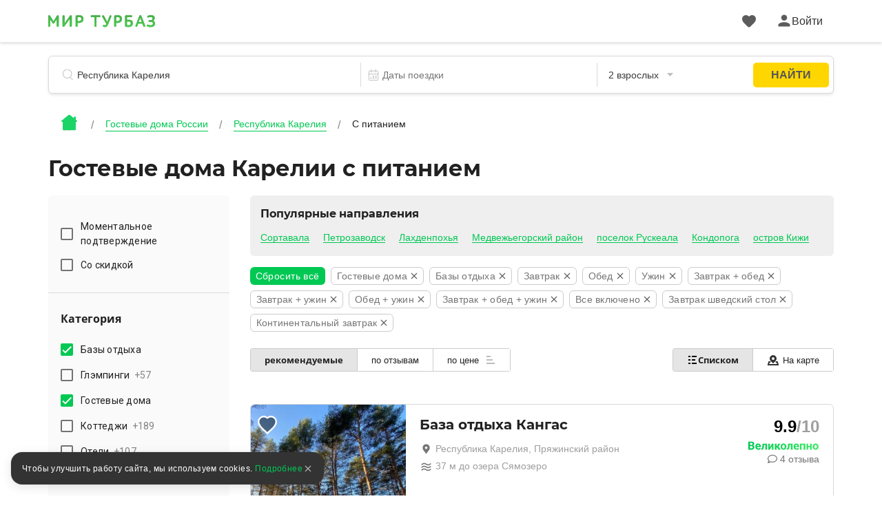

--- FILE ---
content_type: text/html; charset=utf-8
request_url: https://mirturbaz.ru/russia/kareliya/gostevye-doma/f/food
body_size: 54165
content:
<!DOCTYPE html>
<html lang="ru">
  <head>
    <meta charset="UTF-8">
    <meta name="viewport" content="width=device-width, user-scalable=no, initial-scale=1.0, maximum-scale=1.0, minimum-scale=1.0">
    <meta http-equiv="X-UA-Compatible" content="ie=edge">
    <meta name="agd-partner-manual-verification" />
    <meta name="description" content="Мы составили для Вас список гостевых домов в Карелии и Петрозаводске с питанием. Фотографии гостевых домов, стоимость проживания и актуальных услуг, отзывы гостей.">
    
    
    
    
    
    
    
    
    
    
    
    
    
    
              <script type="text/javascript"
                id="ymaps-lazy-script"
                charset="utf-8"
                data-src="https://api-maps.yandex.ru/2.1/?apikey=506c1f07-5cbb-4597-bc88-bc9d43b2d5a7&lang=ru_RU">
        </script>

        <link rel="apple-touch-icon" sizes="180x180" href="/apple-touch-icon.png">
        <link rel="icon" type="image/png" sizes="32x32" href="/favicon-32x32.png">
        <link rel="icon" type="image/png" sizes="16x16" href="/favicon-16x16.png">
      <link rel="manifest" href="/site.webmanifest">
      <link rel="mask-icon" href="/safari-pinned-tab.svg" color="#5bbad5">
      <meta name="msapplication-TileColor" content="#2b5797">
      <meta name="theme-color" content="#ffffff">

      <script>
  window.onerror = function(msg, url, lineNo, columnNo, err) {
    var data = new FormData();
    data.append("msg", msg);
    data.append("url", url);
    data.append("lineNo", lineNo);
    data.append("columnNo", columnNo);
    data.append("page_url", window.location.href);
    data.append("stack", err.stack);
    data.append("design_version", "NEW");

    var req = new XMLHttpRequest();
    req.open('POST', '/errors/js', true);
    req.send(data);
    return false;
  }
</script>

    <script src="/packs/new_design/desktop/index-e563d29cfea5e9e596aa.js" defer="defer"></script>


    <meta name="csrf-param" content="authenticity_token" />
<meta name="csrf-token" content="+QxTi/GU5qxeIrWaSIed4bTZBMLrk0os1mOLB9l+K9gBKnEK8PlHZgP2YGU51SchTngH2XGsjqhk+sgGymeJtA==" />

          <script>
        window.website_prefix = "";
        window.website_type = "0";
      </script>


    <title>Гостевые дома Карелии с питанием, цены</title>

      <link rel="stylesheet" media="screen" href="/packs/css/styles/new_design/desktop/filter-fa3dd2cd.css" />
  </head>

  <body class="camp-site-style__bgd-color_main-color">
    <!--Ломает CLS-->
    <div class="wrapper">
      <div class="content">
        <script src="/packs/new_design/desktop/phones_selector/index-98198d09dfd46789d082.js"></script>

<header class="header header-page">
  <div class="header-page-top">
    <div class="container">
      <div class="row">
        <div class="col-12">
          <div class="header-menu">
            <div class="header-menu_left header-menu_part">
              <a class="header-menu__logo logo" href="/">
                <div class="icon icon-logo_c icon-logo-dims"></div>
</a>

              <div class="header-menu__btn">
              </div>
            </div>

            <div style="display: flex; align-items: center">
              <a id="favorites-icon" class="header-menu__like like" href="/account/favorites">
                <div class="icon relative likes_green_hovered icon-likes_black icon-likes_black-dims">
                  <div class="user-icon__badge likes__badge favorite-count hidden">
                    0
                  </div>
                </div>
</a>
              <div id="auth-link" class="header-menu_right header-menu_part">
                <a href="#" class="header-menu__auth auth link_green open_popup client-icon" rel="auth-popup">
                  <div class="auth__ico">
                    <div class="icon icon-user_black icon-user_black-dims user_hovered"></div>
                  </div>
                  <div class="auth__name" id="auth_name">
                    Войти
                  </div>
                </a>
              </div>

              <div id="client-menu-link" class="header-menu_right header-menu_part hidden">
  <div class="header-icons">
    <a id="books-icon" class="header-menu__icon" href="/account/my_books">
      <div class="icon relative books_green_hovered icon-books_black icon-books_black-dims">
        <div class="user-icon__badge active-count hidden">
          
        </div>
      </div>
</a>  </div>

  <a class="client-icon header-menu__auth auth link_green header_auth  ">
    <div class="auth__ico auth__ico-dark"></div>
    <div class="auth__name client-name">
        Войти
    </div>
  </a>

  <div id="client-menu" class="client-menu hidden ">

  <a class="client-menu__item" href="/account/my_books">
    <div class="client-menu__item-flex">
      <div class="icon-books_black icon-books_black-dims"></div><div>Мои бронирования</div>
    </div>
  </a>

  <a class="client-menu__item" href="/account/bonuses">
    <div class="client-menu__item-flex">
      <div class="icon-bonuses_black icon-bonuses_black-dims"></div><div>Бонусы</div>
    </div>
    <div class="bonuses-container">
      <div class="bonuses-count"></div>
    </div>
  </a>

  <a class="client-menu__item" href="/account/profile" target="_self">
    <div class="client-menu__item-flex">
      <div class="icon-profile_black icon-profile_black-dims"></div><div>Профиль</div>
    </div>
  </a>

<!--  <div class="client-menu__border"></div>-->

<!--  <a class="client-menu__item">-->
<!--    <div class="client-menu__item-flex">-->
<!--      <div class="icon-support_black icon-support_black-dims"></div><div>Поддержка</div>-->
<!--    </div>-->
<!--  </a>-->

<!--  <div class="client-menu__border"></div>-->

  <a class="auth-logout client-menu__item">
    <div class="client-menu__item-flex">
      <div class="icon-logout_black icon-logout_black-dims"></div><div>Выйти</div>
    </div>
  </a>
</div>

</div>

<script src="/packs/new_design/desktop/client_profile-7bf65e188c684b0fee6f.js"></script>

            </div>
          </div>
        </div>
      </div>
    </div>
  </div>

    <div class="container">
      <div class="row">
        <div class="col-12">
          <script src="/packs/new_design/common/search_widget/index-270e02324cd7ee48c46e.js" defer="defer"></script>
<link rel="stylesheet" media="screen" href="/packs/css/styles/new_design/desktop/search-dc6bdaf1.css" />


<div class="header-search search">
  <form id="search-form" class="search-form" action="/search/search" accept-charset="UTF-8" method="get"><input name="utf8" type="hidden" value="&#x2713;" />
    <div class="search-item search-item__name"> <!-- typeahead.jquery.js:216 -->

      <svg width="16" height="17" viewbox="0 0 16 17" fill="none" xmlns="http://www.w3.org/2000/svg">
        <mask id="mask0" mask-type="alpha" maskunits="userSpaceOnUse" x="0" y="0" width="16" height="17">
          <path fill-rule="evenodd" clip-rule="evenodd" d="M7.16895 14.3174C3.20996 14.3174 0 11.1123 0 7.15869C0 3.20508 3.20996 0 7.16895 0C11.1279 0 14.3379 3.20508 14.3379 7.15869C14.3379 9.21362 13.4707 11.0664 12.082 12.3721C12.1025 12.387 12.1211 12.4033 12.1396 12.4216L15.8506 16.127C15.9502 16.2266 16 16.3572 16 16.4878C16 16.6189 15.9502 16.75 15.8506 16.8501C15.6504 17.0498 15.3262 17.0498 15.126 16.8501L11.416 13.1448C11.373 13.1016 11.3389 13.0525 11.3145 13C10.1445 13.8296 8.71289 14.3174 7.16895 14.3174ZM7.16895 13.2949C10.5625 13.2949 13.3135 10.5476 13.3135 7.15869C13.3135 3.77002 10.5625 1.02271 7.16895 1.02271C3.77539 1.02271 1.02441 3.77002 1.02441 7.15869C1.02441 10.5476 3.77539 13.2949 7.16895 13.2949Z" fill="black" />
        </mask>

        <g mask="url(#mask0)">
          <rect width="20" height="20" fill="#BDBDBD" />
        </g>
      </svg>

      <input type="text" name="search_string" id="search_string" value="" autocomplete="off" class="search-item__input search-object" placeholder="Название базы отдыха, регион или водоём" dir="auto" spellcheck="false" />

      <input type="hidden" name="search_id" id="search_id" />

      <input type="hidden" name="search_type" id="search_type" />

      <input type="hidden" name="search_obj_type" id="search_obj_type" value="Базы отдыха" />

      <input type="hidden" name="old_search_id" id="old_search_id" />

      <input type="hidden" name="old_search_type" id="old_search_type" />

      <input type="hidden" name="sight_id" id="sight_id" />

      <input type="hidden" name="template_id" id="template_id" value="12" />

      <input type="hidden" name="category_id" id="category_id" value="4" />

    </div>

      <div class="search-item search-item__date">
        <input type="hidden" name="date_start" id="date_start" />
        <input type="hidden" name="date_end" id="date_end" />

        <svg width="20" height="20" viewBox="0 0 20 20" fill="none" xmlns="http://www.w3.org/2000/svg">
          <rect x="2.5" y="3.5" width="15" height="15" rx="1.5" stroke="#BDBDBD"/>
          <rect x="2" y="8" width="16" height="1" fill="#BDBDBD"/>
          <rect x="7" y="1" width="5" height="1" transform="rotate(90 7 1)" fill="#BDBDBD"/>
          <rect x="14" y="1" width="5" height="1" transform="rotate(90 14 1)" fill="#BDBDBD"/>
          <rect x="5" y="14" width="2" height="2" fill="#BDBDBD"/>
          <rect x="9" y="11" width="2" height="2" fill="#BDBDBD"/>
          <rect x="9" y="14" width="2" height="2" fill="#BDBDBD"/>
          <rect x="13" y="11" width="2" height="2" fill="#BDBDBD"/>
          <rect x="13" y="14" width="2" height="2" fill="#BDBDBD"/>
        </svg>

        <div class="search-item__date_calendar">
          <input type="text" name="dates" id="dates" class="search-item__input range" placeholder="Даты поездки" readonly="readonly" autocomplete="off" />
          <input type="text" name="nights_count" id="nights_count" class="search-item__input nights" readonly="readonly" autocomplete="off" />
        </div>
      </div>

      <div class="search-item search-item__guest">
        <input type="text" name="total_adults_count" id="total_adults_count" class="search-item__input counter adult_pair" readonly="readonly" autocomplete="off" />

        <input type="text" id="" value="" class="search-item__input adult adult_pair" readonly="readonly" autocomplete="off" />

        <input type="text" name="total_children_count" id="total_children_count" class="search-item__input counter child_pair" readonly="readonly" autocomplete="off" />

        <input type="text" id="" value="" class="search-item__input child child_pair" readonly="readonly" autocomplete="off" />

        <input type="text" name="with_pet_string" id="with_pet_string" value="питомец" class="search-item__input pet hidden" readonly="readonly" autocomplete="off" />

      
      <svg width="9" height="5" viewbox="0 0 9 5" fill="#BDBDBD" xmlns="http://www.w3.org/2000/svg">
          <path fill-rule="evenodd" clip-rule="evenodd" d="M0 0L4.5 5L9 0H0Z"/>
        </svg>
      </div>

    <button class="btn btn_border hidden"
            id="reset_search_data"
    >
        <span class="text_f12">
          Сброс
        </span>
    </button>

    <input type="submit" value="Найти" id="search_button" class="btn_form" data-disable-with="Найти" />

    <div class="guest search-drop">
      <div class="guest-wrap">
        <div class="guest-line">
          <div class="guest-line__title">
            Взрослые
          </div>

          <div class="guest-line__count">
            <div class="less guest-line__count-btn "
                 target_input="count_guests"
            >
              <svg width="16" height="2" viewbox="0 0 16 2" fill="none" xmlns="http://www.w3.org/2000/svg">
                <path d="M1 1H15" stroke="#DADADA" stroke-width="2" stroke-linecap="square" />
              </svg>
            </div>

            <input type="hidden" name="count_guests" id="count_guests" value="2" max="25" min="1" />

            <div class="guest-line__count-numb" id="count_guests_numb">
              2
            </div>

            <div class="more guest-line__count-btn"
                 target_input="count_guests"
            >
              <svg width="16" height="16" viewbox="0 0 16 16" fill="none" xmlns="http://www.w3.org/2000/svg">
                <path d="M8 1V15" stroke="#00C853" stroke-width="2" stroke-linecap="square" />
                <path d="M15 8H1" stroke="#00C853" stroke-width="2" stroke-linecap="square" />
              </svg>
            </div>
          </div>
        </div>

        <div class="guest-line">
          <div class="guest-line__title">
            Дети
          </div>

          <div class="guest-line__count">
            <div class="less guest-line__count-btn "
                 target_input="children_count"
            >
              <svg width="16" height="2" viewbox="0 0 16 2" fill="none" xmlns="http://www.w3.org/2000/svg">
                <path d="M1 1H15" stroke="#DADADA" stroke-width="2" stroke-linecap="square" />
              </svg>
            </div>

            <input type="hidden" name="children_count" id="children_count" value="0" max="10" />

            <div class="guest-line__count-numb" id="children_count_numb">
              0
            </div>

            <div class="more guest-line__count-btn"
                 target_input="children_count"
            >
              <svg width="16" height="16" viewbox="0 0 16 16" fill="none" xmlns="http://www.w3.org/2000/svg">
                <path d="M8 1V15" stroke="#00C853" stroke-width="2" stroke-linecap="square" />
                <path d="M15 8H1" stroke="#00C853" stroke-width="2" stroke-linecap="square" />
              </svg>
            </div>
          </div>
        </div>

        <div class="guest-child"
             id="guest-child-title"
             style="display: none"
        >
          <div class="guest-child__title">
            Возраст детей
          </div>

          <div class="guest-child__input"
               default_age="8"
               id="children_ages"
               data-ages="[]"
          >
          </div>
        </div>
        <div class="mdc-form-field">
  <div class="mdc-checkbox">
      <input type="checkbox" name="with_pet" id="with_pet" value="true" class="mdc-checkbox__native-control with_pet_checkbox" />

    <div class="mdc-checkbox__background">
      <svg class="mdc-checkbox__checkmark"
           viewBox="0 0 24 24">
        <path class="mdc-checkbox__checkmark-path"
              fill="none"
              d="M1.73,12.91 8.1,19.28 22.79,4.59"/>
      </svg>
      <div class="mdc-checkbox__mixedmark"></div>
    </div>
  </div>
  <label for="with_pet">Путешествую с питомцем</label>
</div>

      </div>

      <span id="closeGuestsModal"
            class="btn date-btn__item date-btn__item_left"
      >
        Применить
      </span>
    </div>
</form></div>

        </div>
      </div>
    </div>

  <div class="header-page-bread bread">
  <div class="container">
    <div class="row">
      <div class="col-12">
          <ul class="bread-list" itemscope itemtype="https://schema.org/BreadcrumbList">
            <li class="bread-list__item">
              <div>
                <a href="/">      <div class="icon icon-house_c icon-house_c-dims"></div>
</a>
              </div>
            </li>
              <li class="bread-list__item" itemprop="itemListElement" itemscope itemtype="https://schema.org/ListItem">
                  <a class="bread-list__link text_f14 under under_line" itemprop="item" href="/russia/gostevye-doma">
                    <span itemprop="name">Гостевые дома России</span>
</a>                <meta itemprop="position" content="1"/>
              </li>
              <li class="bread-list__item" itemprop="itemListElement" itemscope itemtype="https://schema.org/ListItem">
                  <a class="bread-list__link text_f14 under under_line" itemprop="item" href="/russia/kareliya/gostevye-doma">
                    <span itemprop="name">Республика Карелия</span>
</a>                <meta itemprop="position" content="2"/>
              </li>
              <li class="bread-list__item" itemprop="itemListElement" itemscope itemtype="https://schema.org/ListItem">
                  <div class="bread-list__link text_f14" itemprop="name"
                  >
                    С питанием
                  </div>
                <meta itemprop="position" content="3"/>
              </li>
          </ul>
      </div>
    </div>
  </div>
</div>

</header>

<script src="/packs/new_design/desktop/client_profile-7bf65e188c684b0fee6f.js"></script>

        
  <script src="/packs/new_design/desktop/filter-023f9406b28e1a4c5458.js" defer="defer"></script>
<script src="/packs/new_design/common/daily_offers_timer/index-8501cb2a29ceeb38ce18.js" defer="defer"></script>







  <section class="for-robots" style="display: none">
    <div class="inner">
      <article class="founded-camps">
        <div class="founded_camps_header">
          <div class="h1">
            <span></span>
          </div>

          <div class="hello_robots">
  <div class="h2">Найдено предложений: <span class="bold">15</span></div>
  <div class="founded-camps-llst">
    <section class="not-used-camp-card">
      <div class="leftside">
        <div class="photo">
          <div class="item-photo-prev" id="item-photo-prev"></div>
          <img data-src="/uploads/picture/pic/1230217/big_%D0%BF%D0%B0%D1%83%D0%BB%D0%B0-%D0%BD-1-1024x683.png"
               class="item-photo"
               id="item-photo"
               alt="Гостевой дом Sumeria House Karelia (бывшая База отдыха Sumeria House Karelia), Республика Карелия, поселок Импилахти Сортавала Питкяранта поселок Рускеала"
          />
          <div class="item-photo-next" id="item-photo-next"></div>
        </div>
      </div>

      <div class="description">
        <div class="title">
          <a href="/russia/kareliya/sumeria-house-karelia"
             class="title-link"
             target="_self"
             
          >
            Гостевой дом Sumeria House Karelia
          </a>
        </div>
        <p>Отдых на берегу реки Сумерианйоки.</p>


        <div class="apartments">
          <p class="apartments-header">24 варианта размещения: </p>

            <a class="button"
               title="Забронировать Гостевой дом Sumeria House Karelia"
               href="/russia/kareliya/sumeria-house-karelia#rooms"
               
            >
              Забронировать
            </a>
            <ul>
                <li>
                  <span title="Количество человек" class="ppl-amount">
                    <span>3</span>
                  </span>

                  <span class="apartment-price">
                    от 2200 руб
                  </span>

                  <div class="apartment-name">
                    <div class="overwhite"></div>

                    <div target="_self"
                       href="/russia/kareliya/sumeria-house-karelia#266717"
                       class="apartment-link"
                       
                    >
                      Трёхместный коттедж Standard двуспальная кровать
                    </div>
                  </div>
                </li>
            </ul>
        </div>
      </div>
    </section>
    <section class="not-used-camp-card">
      <div class="leftside">
        <div class="photo">
          <div class="item-photo-prev" id="item-photo-prev"></div>
          <img data-src="/uploads/picture/pic/1850948/big_ULN_5011.jpg"
               class="item-photo"
               id="item-photo"
               alt="Гостевой дом Доминн (Дом Inn), Республика Карелия, поселок Эссойла поселок Сяпся"
          />
          <div class="item-photo-next" id="item-photo-next"></div>
        </div>
      </div>

      <div class="description">
        <div class="title">
          <a href="/russia/kareliya/dominn"
             class="title-link"
             target="_self"
             
          >
            Гостевой дом Доминн
          </a>
        </div>
        <p></p>


        <div class="apartments">
          <p class="apartments-header">5 вариантов размещения: </p>

            <a class="button"
               title="Забронировать Гостевой дом Доминн"
               href="/russia/kareliya/dominn#rooms"
               
            >
              Забронировать
            </a>
            <ul>
                <li>
                  <span title="Количество человек" class="ppl-amount">
                    <span>2</span>
                  </span>

                  <span class="apartment-price">
                    от 7170 руб
                  </span>

                  <div class="apartment-name">
                    <div class="overwhite"></div>

                    <div target="_self"
                       href="/russia/kareliya/dominn#273532"
                       class="apartment-link"
                       
                    >
                      Коттедж
                    </div>
                  </div>
                </li>
            </ul>
        </div>
      </div>
    </section>
    <section class="not-used-camp-card">
      <div class="leftside">
        <div class="photo">
          <div class="item-photo-prev" id="item-photo-prev"></div>
          <img data-src="/uploads/picture/pic/1962947/big_image.JPEG"
               class="item-photo"
               id="item-photo"
               alt="Гостевой дом Дом на Онеге, Республика Карелия, Петрозаводск Петрозаводск"
          />
          <div class="item-photo-next" id="item-photo-next"></div>
        </div>
      </div>

      <div class="description">
        <div class="title">
          <a href="/russia/kareliya/dom_na_onege_guest_house"
             class="title-link"
             target="_self"
             
          >
            Гостевой дом Дом на Онеге
          </a>
        </div>
        <p></p>


        <div class="apartments">
          <p class="apartments-header">1 вариант размещения: </p>

            <a class="button"
               title="Забронировать Гостевой дом Дом на Онеге"
               href="/russia/kareliya/dom_na_onege_guest_house#rooms"
               
            >
              Забронировать
            </a>
            <ul>
                <li>
                  <span title="Количество человек" class="ppl-amount">
                    <span>8</span>
                  </span>

                  <span class="apartment-price">
                    от 9141 руб
                  </span>

                  <div class="apartment-name">
                    <div class="overwhite"></div>

                    <div target="_self"
                       href="/russia/kareliya/dom_na_onege_guest_house#229177"
                       class="apartment-link"
                       
                    >
                      Вилла Superior с 4 комнатами с балконом
                    </div>
                  </div>
                </li>
            </ul>
        </div>
      </div>
    </section>
    <section class="not-used-camp-card">
      <div class="leftside">
        <div class="photo">
          <div class="item-photo-prev" id="item-photo-prev"></div>
          <img data-src="/uploads/picture/pic/997692/big_image.jpg"
               class="item-photo"
               id="item-photo"
               alt="Гостевой дом Нордикхаус, Республика Карелия, Сортавала поселок Рускеала Сортавальский район поселок Кирьявалахти"
          />
          <div class="item-photo-next" id="item-photo-next"></div>
        </div>
      </div>

      <div class="description">
        <div class="title">
          <a href="/russia/kareliya/gostevoi_dom_nordikkhaus_o"
             class="title-link"
             target="_self"
             
          >
            Гостевой дом Нордикхаус
          </a>
        </div>
        <p></p>


        <div class="apartments">
          <p class="apartments-header">14 вариантов размещения: </p>

            <a class="button"
               title="Забронировать Гостевой дом Нордикхаус"
               href="/russia/kareliya/gostevoi_dom_nordikkhaus_o#rooms"
               
            >
              Забронировать
            </a>
            <ul>
                <li>
                  <span title="Количество человек" class="ppl-amount">
                    <span>2</span>
                  </span>

                  <span class="apartment-price">
                    от 2200 руб
                  </span>

                  <div class="apartment-name">
                    <div class="overwhite"></div>

                    <div target="_self"
                       href="/russia/kareliya/gostevoi_dom_nordikkhaus_o#208870"
                       class="apartment-link"
                       
                    >
                      Вилла с красивым видом из окна
                    </div>
                  </div>
                </li>
            </ul>
        </div>
      </div>
    </section>
    <section class="not-used-camp-card">
      <div class="leftside">
        <div class="photo">
          <div class="item-photo-prev" id="item-photo-prev"></div>
          <img data-src="/uploads/picture/pic/2307262/big_11.jpg.webp"
               class="item-photo"
               id="item-photo"
               alt="Гостевые дома Челмужская Усадьба, Республика Карелия, Медвежьегорский район деревня Чёлмужи"
          />
          <div class="item-photo-next" id="item-photo-next"></div>
        </div>
      </div>

      <div class="description">
        <div class="title">
          <a href="/russia/kareliya/chelmujskaya-usadba"
             class="title-link"
             target="_self"
             
          >
            Гостевые дома Челмужская Усадьба
          </a>
        </div>
        <p></p>


        <div class="apartments">
          <p class="apartments-header">7 вариантов размещения: </p>

            <a class="button"
               title="Забронировать Гостевые дома Челмужская Усадьба"
               href="/russia/kareliya/chelmujskaya-usadba#rooms"
               
            >
              Забронировать
            </a>
            <ul>
                <li>
                  <span title="Количество человек" class="ppl-amount">
                    <span>5</span>
                  </span>

                  <span class="apartment-price">
                    от 15400 руб
                  </span>

                  <div class="apartment-name">
                    <div class="overwhite"></div>

                    <div target="_self"
                       href="/russia/kareliya/chelmujskaya-usadba#110866"
                       class="apartment-link"
                       
                    >
                      Шале 5-местный
                    </div>
                  </div>
                </li>
            </ul>
        </div>
      </div>
    </section>
    <section class="not-used-camp-card">
      <div class="leftside">
        <div class="photo">
          <div class="item-photo-prev" id="item-photo-prev"></div>
          <img data-src="/uploads/picture/pic/1472749/big_HVnOtgYEv0Y.jpg"
               class="item-photo"
               id="item-photo"
               alt="Гостевой дом ЧаеЧка, Республика Карелия, Сортавала Сортавала поселок Вуорио Хелюля поселок Хаапалампи"
          />
          <div class="item-photo-next" id="item-photo-next"></div>
        </div>
      </div>

      <div class="description">
        <div class="title">
          <a href="/russia/kareliya/chaechka"
             class="title-link"
             target="_self"
             
          >
            Гостевой дом ЧаеЧка
          </a>
        </div>
        <p>Гостевой дом в Карелии на Ладоге.</p>


        <div class="apartments">
          <p class="apartments-header">4 варианта размещения: </p>

            <a class="button"
               title="Забронировать Гостевой дом ЧаеЧка"
               href="/russia/kareliya/chaechka#rooms"
               
            >
              Забронировать
            </a>
            <ul>
                <li>
                  <span title="Количество человек" class="ppl-amount">
                    <span>6</span>
                  </span>

                  <span class="apartment-price">
                    от 7700 руб
                  </span>

                  <div class="apartment-name">
                    <div class="overwhite"></div>

                    <div target="_self"
                       href="/russia/kareliya/chaechka#190566"
                       class="apartment-link"
                       
                    >
                      Коттедж
                    </div>
                  </div>
                </li>
            </ul>
        </div>
      </div>
    </section>
    <section class="not-used-camp-card">
      <div class="leftside">
        <div class="photo">
          <div class="item-photo-prev" id="item-photo-prev"></div>
          <img data-src="/uploads/picture/pic/1824598/big_r4aW08ol8Jw9BV3bFIF1_iBYcewT6MH8IqGefML8oI-YR630mFZ8mYDmuFp2fC49KbAlGuWFP52MMiUojkL9c0-x.jpg"
               class="item-photo"
               id="item-photo"
               alt="Гостевой дом Онежская Горка (бывшая База отдыха Онежская Горка), Республика Карелия, Кондопожский район Кондопога остров Кижи"
          />
          <div class="item-photo-next" id="item-photo-next"></div>
        </div>
      </div>

      <div class="description">
        <div class="title">
          <a href="/russia/kareliya/onejskaya-gorka"
             class="title-link"
             target="_self"
             
          >
            Гостевой дом Онежская Горка
          </a>
        </div>
        <p>Отдых в тихом и уютном местечке на берегу Онежского озера в коттедже со всеми удобствами.</p>

          <div class="swimming_pools">
            <p>Открытый бассейн у Коттеджа 1</p>
          </div>

        <div class="apartments">
          <p class="apartments-header">6 вариантов размещения: </p>

            <a class="button"
               title="Забронировать Гостевой дом Онежская Горка"
               href="/russia/kareliya/onejskaya-gorka#rooms"
               
            >
              Забронировать
            </a>
            <ul>
                <li>
                  <span title="Количество человек" class="ppl-amount">
                    <span>6</span>
                  </span>

                  <span class="apartment-price">
                    от 11000 руб
                  </span>

                  <div class="apartment-name">
                    <div class="overwhite"></div>

                    <div target="_self"
                       href="/russia/kareliya/onejskaya-gorka#322668"
                       class="apartment-link"
                       
                    >
                      Коттедж 6-местный №1
                    </div>
                  </div>
                </li>
            </ul>
        </div>
      </div>
    </section>
    <section class="not-used-camp-card">
      <div class="leftside">
        <div class="photo">
          <div class="item-photo-prev" id="item-photo-prev"></div>
          <img data-src="/uploads/picture/pic/1706662/big_39294041.jpg"
               class="item-photo"
               id="item-photo"
               alt="Гостевой дом Family Kodikas (Кодикас), Республика Карелия, Сортавала Хелюля"
          />
          <div class="item-photo-next" id="item-photo-next"></div>
        </div>
      </div>

      <div class="description">
        <div class="title">
          <a href="/russia/kareliya/kodikas"
             class="title-link"
             target="_self"
             
          >
            Гостевой дом Family Kodikas
          </a>
        </div>
        <p></p>


        <div class="apartments">
          <p class="apartments-header">13 вариантов размещения: </p>

            <a class="button"
               title="Забронировать Гостевой дом Family Kodikas"
               href="/russia/kareliya/kodikas#rooms"
               
            >
              Забронировать
            </a>
            <ul>
                <li>
                  <span title="Количество человек" class="ppl-amount">
                    <span>3</span>
                  </span>

                  <span class="apartment-price">
                    от 5200 руб
                  </span>

                  <div class="apartment-name">
                    <div class="overwhite"></div>

                    <div target="_self"
                       href="/russia/kareliya/kodikas#33758"
                       class="apartment-link"
                       
                    >
                      Семейный номер студия трехместный
                    </div>
                  </div>
                </li>
            </ul>
        </div>
      </div>
    </section>
    <section class="not-used-camp-card">
      <div class="leftside">
        <div class="photo">
          <div class="item-photo-prev" id="item-photo-prev"></div>
          <img data-src="/uploads/picture/pic/1074693/big_%D1%8B%D1%8B%D1%8B.PNG"
               class="item-photo"
               id="item-photo"
               alt="Гостевой дом Тихотут, Республика Карелия, Сортавала поселок Оявойс"
          />
          <div class="item-photo-next" id="item-photo-next"></div>
        </div>
      </div>

      <div class="description">
        <div class="title">
          <a href="/russia/kareliya/trevel_hizhinyi_tihotut"
             class="title-link"
             target="_self"
             
          >
            Гостевой дом Тихотут
          </a>
        </div>
        <p>«Гостевой дом Тихотут» находится в Сортавале в 3 км от центра города.</p>


        <div class="apartments">
          <p class="apartments-header">8 вариантов размещения: </p>

            <a class="button"
               title="Забронировать Гостевой дом Тихотут"
               href="/russia/kareliya/trevel_hizhinyi_tihotut#rooms"
               
            >
              Забронировать
            </a>
            <ul>
                <li>
                  <span title="Количество человек" class="ppl-amount">
                    <span>4</span>
                  </span>

                  <span class="apartment-price">
                    от 5000 руб
                  </span>

                  <div class="apartment-name">
                    <div class="overwhite"></div>

                    <div target="_self"
                       href="/russia/kareliya/trevel_hizhinyi_tihotut#166875"
                       class="apartment-link"
                       
                    >
                      Бунгало 2-местное Багуа
                    </div>
                  </div>
                </li>
            </ul>
        </div>
      </div>
    </section>
    <section class="not-used-camp-card">
      <div class="leftside">
        <div class="photo">
          <div class="item-photo-prev" id="item-photo-prev"></div>
          <img data-src="/uploads/picture/pic/2605509/big_ia_1100000007.webp"
               class="item-photo"
               id="item-photo"
               alt="Частный дом Киркколампи (бывшая База отдыха Киркколампи), Республика Карелия, Микли Лахденпохья Лахденпохский район"
          />
          <div class="item-photo-next" id="item-photo-next"></div>
        </div>
      </div>

      <div class="description">
        <div class="title">
          <a href="/russia/kareliya/kirkkolampi"
             class="title-link"
             target="_self"
             
          >
            Частный дом Киркколампи
          </a>
        </div>
        <p></p>


        <div class="apartments">
          <p class="apartments-header">26 вариантов размещения: </p>

            <a class="button"
               title="Забронировать Частный дом Киркколампи"
               href="/russia/kareliya/kirkkolampi#rooms"
               
            >
              Забронировать
            </a>
            <ul>
                <li>
                  <span title="Количество человек" class="ppl-amount">
                    <span>4</span>
                  </span>

                  <span class="apartment-price">
                    от 2200 руб
                  </span>

                  <div class="apartment-name">
                    <div class="overwhite"></div>

                    <div target="_self"
                       href="/russia/kareliya/kirkkolampi#254444"
                       class="apartment-link"
                       
                    >
                      Четырёхместный коттедж Standard двуспальная кровать
                    </div>
                  </div>
                </li>
            </ul>
        </div>
      </div>
    </section>
    <section class="not-used-camp-card">
      <div class="leftside">
        <div class="photo">
          <div class="item-photo-prev" id="item-photo-prev"></div>
          <img data-src="/uploads/picture/pic/1829247/big_7379a6177eb68681b6e547f178007223a1ceef73.jpg"
               class="item-photo"
               id="item-photo"
               alt="Гостевой дом Бусалофка, Республика Карелия, Лахденпохья Лахденпохский район"
          />
          <div class="item-photo-next" id="item-photo-next"></div>
        </div>
      </div>

      <div class="description">
        <div class="title">
          <a href="/russia/kareliya/gostevyie_doma_busalofka"
             class="title-link"
             target="_self"
             
          >
            Гостевой дом Бусалофка
          </a>
        </div>
        <p></p>


        <div class="apartments">
          <p class="apartments-header">3 варианта размещения: </p>

            <a class="button"
               title="Забронировать Гостевой дом Бусалофка"
               href="/russia/kareliya/gostevyie_doma_busalofka#rooms"
               
            >
              Забронировать
            </a>
            <ul>
                <li>
                  <span title="Количество человек" class="ppl-amount">
                    <span>2</span>
                  </span>

                  <span class="apartment-price">
                    от 8737 руб
                  </span>

                  <div class="apartment-name">
                    <div class="overwhite"></div>

                    <div target="_self"
                       href="/russia/kareliya/gostevyie_doma_busalofka#211688"
                       class="apartment-link"
                       
                    >
                      Коттедж с 2 комнатами с красивым видом из окна
                    </div>
                  </div>
                </li>
            </ul>
        </div>
      </div>
    </section>
    <section class="not-used-camp-card">
      <div class="leftside">
        <div class="photo">
          <div class="item-photo-prev" id="item-photo-prev"></div>
          <img data-src="/uploads/picture/pic/1107835/big_photo_2023-07-25_14-17-38.jpg"
               class="item-photo"
               id="item-photo"
               alt="Гостевой дом Taivas , Республика Карелия, Сортавала Сортавальский район"
          />
          <div class="item-photo-next" id="item-photo-next"></div>
        </div>
      </div>

      <div class="description">
        <div class="title">
          <a href="/russia/kareliya/taivas"
             class="title-link"
             target="_self"
             
          >
            Гостевой дом Taivas 
          </a>
        </div>
        <p></p>


        <div class="apartments">
          <p class="apartments-header">5 вариантов размещения: </p>

            <a class="button"
               title="Забронировать Гостевой дом Taivas "
               href="/russia/kareliya/taivas#rooms"
               
            >
              Забронировать
            </a>
            <ul>
                <li>
                  <span title="Количество человек" class="ppl-amount">
                    <span>2</span>
                  </span>

                  <span class="apartment-price">
                    от 2200 руб
                  </span>

                  <div class="apartment-name">
                    <div class="overwhite"></div>

                    <div target="_self"
                       href="/russia/kareliya/taivas#237472"
                       class="apartment-link"
                       
                    >
                      Коттедж с красивым видом из окна
                    </div>
                  </div>
                </li>
            </ul>
        </div>
      </div>
    </section>
    <section class="not-used-camp-card">
      <div class="leftside">
        <div class="photo">
          <div class="item-photo-prev" id="item-photo-prev"></div>
          <img data-src="/uploads/picture/pic/1924163/big_56727a0fc1d70ebdc48014f8bd4b9207.jpg"
               class="item-photo"
               id="item-photo"
               alt="Гостевой дом Залив Души (Sielulahti), Республика Карелия, Сортавала Сортавала Сортавальский район"
          />
          <div class="item-photo-next" id="item-photo-next"></div>
        </div>
      </div>

      <div class="description">
        <div class="title">
          <a href="/russia/kareliya/zaliv-dushi1"
             class="title-link"
             target="_self"
             
          >
            Гостевой дом Залив Души
          </a>
        </div>
        <p>Добро пожаловать в Sielulahti «Залив души» на побережье Ладожского озера!</p>


        <div class="apartments">
          <p class="apartments-header">10 вариантов размещения: </p>

            <a class="button"
               title="Забронировать Гостевой дом Залив Души"
               href="/russia/kareliya/zaliv-dushi1#rooms"
               
            >
              Забронировать
            </a>
            <ul>
                <li>
                  <span title="Количество человек" class="ppl-amount">
                    <span>2</span>
                  </span>

                  <span class="apartment-price">
                    от 6000 руб
                  </span>

                  <div class="apartment-name">
                    <div class="overwhite"></div>

                    <div target="_self"
                       href="/russia/kareliya/zaliv-dushi1#285094"
                       class="apartment-link"
                       
                    >
                      Дом 2-местный №3
                    </div>
                  </div>
                </li>
            </ul>
        </div>
      </div>
    </section>
    <section class="not-used-camp-card">
      <div class="leftside">
        <div class="photo">
          <div class="item-photo-prev" id="item-photo-prev"></div>
          <img data-src="/uploads/picture/pic/1839159/big_image.jpeg"
               class="item-photo"
               id="item-photo"
               alt="Гостевой дом у Реки с Водопадом, Республика Карелия, Сортавальский район Сортавала"
          />
          <div class="item-photo-next" id="item-photo-next"></div>
        </div>
      </div>

      <div class="description">
        <div class="title">
          <a href="/russia/kareliya/u_reki_s_vodopadom_guest_house"
             class="title-link"
             target="_self"
             
          >
            Гостевой дом у Реки с Водопадом
          </a>
        </div>
        <p></p>

          <div class="swimming_pools">
            <p>Бассейн</p>
          </div>

        <div class="apartments">
          <p class="apartments-header">3 варианта размещения: </p>

            <a class="button"
               title="Забронировать Гостевой дом у Реки с Водопадом"
               href="/russia/kareliya/u_reki_s_vodopadom_guest_house#rooms"
               
            >
              Забронировать
            </a>
            <ul>
                <li>
                  <span title="Количество человек" class="ppl-amount">
                    <span>2</span>
                  </span>

                  <span class="apartment-price">
                    от 2200 руб
                  </span>

                  <div class="apartment-name">
                    <div class="overwhite"></div>

                    <div target="_self"
                       href="/russia/kareliya/u_reki_s_vodopadom_guest_house#212121"
                       class="apartment-link"
                       
                    >
                      Двухместный семейный номер Standard с красивым видом из окна двуспальная кровать
                    </div>
                  </div>
                </li>
            </ul>
        </div>
      </div>
    </section>
    <section class="not-used-camp-card">
      <div class="leftside">
        <div class="photo">
          <div class="item-photo-prev" id="item-photo-prev"></div>
          <img data-src="/uploads/picture/pic/194452/big_image.jpg"
               class="item-photo"
               id="item-photo"
               alt="Гостевой комплекс Престиж, Республика Карелия, Пряжинский район Пряжинский район Инжунаволок Эссойла"
          />
          <div class="item-photo-next" id="item-photo-next"></div>
        </div>
      </div>

      <div class="description">
        <div class="title">
          <a href="/russia/kareliya/gostevoy-kompleks-prestij"
             class="title-link"
             target="_self"
             
          >
            Гостевой комплекс Престиж
          </a>
        </div>
        <p></p>

          <div class="swimming_pools">
            <p>Крытый бассейн 27 м², крытый плавательный бассейн</p>
          </div>

        <div class="apartments">
          <p class="apartments-header">2 варианта размещения: </p>

            <a class="button"
               title="Забронировать Гостевой комплекс Престиж"
               href="/russia/kareliya/gostevoy-kompleks-prestij#rooms"
               
            >
              Забронировать
            </a>
            <ul>
                <li>
                  <span title="Количество человек" class="ppl-amount">
                    <span>6</span>
                  </span>

                  <span class="apartment-price">
                    от 30000 руб
                  </span>

                  <div class="apartment-name">
                    <div class="overwhite"></div>

                    <div target="_self"
                       href="/russia/kareliya/gostevoy-kompleks-prestij#20893"
                       class="apartment-link"
                       
                    >
                      Коттедж &quot;Прованс&quot; Номера домов: 1
                    </div>
                  </div>
                </li>
            </ul>
        </div>
      </div>
    </section>
  </div>
</div>


        </div>
      </article>

      <aside class="filter-aside">
        <form class="filter">
          <div id="filter">
            <div title="Фильтр по названию"
                 text-search
                 is-disabled="isDisabled"
            ></div>

            <div price-slider
                 is-disabled="isDisabled"
            ></div>

            <fieldset id="prices-fieldset"
                      class="for_robots"
            >
              <hr/>

              <h3 for="amount">Цена</h3>
              от
              <input type="number"
                     id="price-val-min"
              />
              до
              <input type="number"
                     id="price-val-max"
              />

              <span class="rouble">руб.</span>
            </fieldset>

            <fieldset class="for_robots">
              <hr/>

                <h3>
                  Расстояние от Петрозаводска
                </h3>

              <nobr>
                не более
                <input type="number"
                       id="distance-val"
                />
                км
              </nobr>

              <div id="distance-slider"></div>
            </fieldset>

              <fieldset>
                <hr/>

                <div class="controls">
                  <h3>
                    Водоемы поблизости
                  </h3>

                    <span class="for_robots">
                          <div>
                            <input type="checkbox"/>

                            <span>
                              Белое море
                            </span>
                          </div>
                          <div>
                            <input type="checkbox"/>

                            <span>
                              Залив Кирьявалахти
                            </span>
                          </div>
                          <div>
                            <input type="checkbox"/>

                            <span>
                              Ладожское озеро
                            </span>
                          </div>
                          <div>
                            <input type="checkbox"/>

                            <span>
                              Онежское озеро
                            </span>
                          </div>
                          <div>
                            <input type="checkbox"/>

                            <span>
                              Озеро Лямозеро
                            </span>
                          </div>
                          <div>
                            <input type="checkbox"/>

                            <span>
                              Озеро Сямозеро
                            </span>
                          </div>
                          <div>
                            <input type="checkbox"/>

                            <span>
                              Река Кемь
                            </span>
                          </div>
                          <div>
                            <input type="checkbox"/>

                            <span>
                              Река Шуя
                            </span>
                          </div>
                      </span>

                    <div filtered-checkbox
                         group="waters"
                         is-disabled="isDisabled"
                         names-list="filter_params.waters"
                    >
                    </div>
                  </div>
                </fieldset>

              <fieldset>
                <hr/>

                <div class="controls">
                  <h3>
                    Услуги
                  </h3>
                    <span class="for_robots">
                        <div>
                          <input type="checkbox"/>

                          <span>
                            Wi-Fi на территории
                          </span>
                        </div>
                        <div>
                          <input type="checkbox"/>

                          <span>
                            Ресторан
                          </span>
                        </div>
                        <div>
                          <input type="checkbox"/>

                          <span>
                            Бассейн
                          </span>
                        </div>
                        <div>
                          <input type="checkbox"/>

                          <span>
                            Пляж
                          </span>
                        </div>
                        <div>
                          <input type="checkbox"/>

                          <span>
                            Баня / сауна
                          </span>
                        </div>
                        <div>
                          <input type="checkbox"/>

                          <span>
                            Спортивные площадки
                          </span>
                        </div>
                        <div>
                          <input type="checkbox"/>

                          <span>
                            Кафе / Столовая
                          </span>
                        </div>
                        <div>
                          <input type="checkbox"/>

                          <span>
                            Всё включено
                          </span>
                        </div>
                        <div>
                          <input type="checkbox"/>

                          <span>
                            Детская площадка
                          </span>
                        </div>
                        <div>
                          <input type="checkbox"/>

                          <span>
                            Корпоративный отдых
                          </span>
                        </div>
                        <div>
                          <input type="checkbox"/>

                          <span>
                            Конференц-зал
                          </span>
                        </div>
                        <div>
                          <input type="checkbox"/>

                          <span>
                            Кемпинг
                          </span>
                        </div>
                        <div>
                          <input type="checkbox"/>

                          <span>
                            Верховая езда / Конные прогулки
                          </span>
                        </div>
                        <div>
                          <input type="checkbox"/>

                          <span>
                            Парковка / Автостоянка
                          </span>
                        </div>
                        <div>
                          <input type="checkbox"/>

                          <span>
                            СПА
                          </span>
                        </div>
                        <div>
                          <input type="checkbox"/>

                          <span>
                            Термальные источники
                          </span>
                        </div>
                        <div>
                          <input type="checkbox"/>

                          <span>
                            Экскурсионное обслуживание
                          </span>
                        </div>
                        <div>
                          <input type="checkbox"/>

                          <span>
                            Отопление
                          </span>
                        </div>
                        <div>
                          <input type="checkbox"/>

                          <span>
                            Места для курения
                          </span>
                        </div>
                        <div>
                          <input type="checkbox"/>

                          <span>
                            Размещение с домашними животными
                          </span>
                        </div>
                        <div>
                          <input type="checkbox"/>

                          <span>
                            Сердечно-сосудистые заболевания
                          </span>
                        </div>
                        <div>
                          <input type="checkbox"/>

                          <span>
                            Желудочно-кишечный тракт
                          </span>
                        </div>
                        <div>
                          <input type="checkbox"/>

                          <span>
                            Болезни крови и кроветворных органов
                          </span>
                        </div>
                        <div>
                          <input type="checkbox"/>

                          <span>
                            Опорно-двигательный аппарат
                          </span>
                        </div>
                        <div>
                          <input type="checkbox"/>

                          <span>
                            Нервная система
                          </span>
                        </div>
                        <div>
                          <input type="checkbox"/>

                          <span>
                            Гинекология
                          </span>
                        </div>
                        <div>
                          <input type="checkbox"/>

                          <span>
                            Почки и мочевыводящие пути
                          </span>
                        </div>
                        <div>
                          <input type="checkbox"/>

                          <span>
                            Органы дыхания
                          </span>
                        </div>
                        <div>
                          <input type="checkbox"/>

                          <span>
                            ЛОР-органы
                          </span>
                        </div>
                        <div>
                          <input type="checkbox"/>

                          <span>
                            Эндокринная система и обмен веществ
                          </span>
                        </div>
                        <div>
                          <input type="checkbox"/>

                          <span>
                            Офтальмология
                          </span>
                        </div>
                        <div>
                          <input type="checkbox"/>

                          <span>
                            Аллергозы
                          </span>
                        </div>
                        <div>
                          <input type="checkbox"/>

                          <span>
                            Заболевания кожи
                          </span>
                        </div>
                        <div>
                          <input type="checkbox"/>

                          <span>
                            Стоматология
                          </span>
                        </div>
                        <div>
                          <input type="checkbox"/>

                          <span>
                            Психические заболевания
                          </span>
                        </div>
                        <div>
                          <input type="checkbox"/>

                          <span>
                            Семейный отдых
                          </span>
                        </div>
                        <div>
                          <input type="checkbox"/>

                          <span>
                            В лесу
                          </span>
                        </div>
                        <div>
                          <input type="checkbox"/>

                          <span>
                            Анимационный персонал
                          </span>
                        </div>
                        <div>
                          <input type="checkbox"/>

                          <span>
                            В горах
                          </span>
                        </div>
                        <div>
                          <input type="checkbox"/>

                          <span>
                            Урологические  заболевания
                          </span>
                        </div>
                        <div>
                          <input type="checkbox"/>

                          <span>
                            Восстановление после родов
                          </span>
                        </div>
                        <div>
                          <input type="checkbox"/>

                          <span>
                            Заболевания и травмы спинного мозга
                          </span>
                        </div>
                        <div>
                          <input type="checkbox"/>

                          <span>
                            Косметология
                          </span>
                        </div>
                        <div>
                          <input type="checkbox"/>

                          <span>
                            Оздоровление беременных женщин
                          </span>
                        </div>
                        <div>
                          <input type="checkbox"/>

                          <span>
                            Производственные и экологические отравления
                          </span>
                        </div>
                        <div>
                          <input type="checkbox"/>

                          <span>
                            Реабилитация онкологических больных
                          </span>
                        </div>
                        <div>
                          <input type="checkbox"/>

                          <span>
                            Реабилитация после инсультов
                          </span>
                        </div>
                        <div>
                          <input type="checkbox"/>

                          <span>
                            Реабилитация после инфаркта
                          </span>
                        </div>
                        <div>
                          <input type="checkbox"/>

                          <span>
                            Реабилитация после заболеваний или травм
                          </span>
                        </div>
                        <div>
                          <input type="checkbox"/>

                          <span>
                            Кэшбэк
                          </span>
                        </div>
                        <div>
                          <input type="checkbox"/>

                          <span>
                            Реабилитация после COVID-19
                          </span>
                        </div>
                        <div>
                          <input type="checkbox"/>

                          <span>
                            Первая береговая линия
                          </span>
                        </div>
                        <div>
                          <input type="checkbox"/>

                          <span>
                            DETOX
                          </span>
                        </div>
                        <div>
                          <input type="checkbox"/>

                          <span>
                            Прокат питбайка
                          </span>
                        </div>
                        <div>
                          <input type="checkbox"/>

                          <span>
                            Бальнеотерапия
                          </span>
                        </div>
                        <div>
                          <input type="checkbox"/>

                          <span>
                            Фитотерапия
                          </span>
                        </div>
                        <div>
                          <input type="checkbox"/>

                          <span>
                            Ингаляции
                          </span>
                        </div>
                        <div>
                          <input type="checkbox"/>

                          <span>
                            Ванна радоновая
                          </span>
                        </div>
                        <div>
                          <input type="checkbox"/>

                          <span>
                            Омоложение
                          </span>
                        </div>
                        <div>
                          <input type="checkbox"/>

                          <span>
                            Иглоукалывание
                          </span>
                        </div>
                        <div>
                          <input type="checkbox"/>

                          <span>
                            Озонотерапия
                          </span>
                        </div>
                        <div>
                          <input type="checkbox"/>

                          <span>
                            Магнитотерапия
                          </span>
                        </div>
                        <div>
                          <input type="checkbox"/>

                          <span>
                            Криосауна
                          </span>
                        </div>
                        <div>
                          <input type="checkbox"/>

                          <span>
                            Акупунктура (иглоукалывание)
                          </span>
                        </div>
                        <div>
                          <input type="checkbox"/>

                          <span>
                            Барокамера
                          </span>
                        </div>
                        <div>
                          <input type="checkbox"/>

                          <span>
                            Бассейн с минеральной водой
                          </span>
                        </div>
                        <div>
                          <input type="checkbox"/>

                          <span>
                            Пантовые ванны
                          </span>
                        </div>
                        <div>
                          <input type="checkbox"/>

                          <span>
                            Ванна хвойная
                          </span>
                        </div>
                        <div>
                          <input type="checkbox"/>

                          <span>
                            Грязевые аппликации
                          </span>
                        </div>
                        <div>
                          <input type="checkbox"/>

                          <span>
                            Дарсонвализация
                          </span>
                        </div>
                        <div>
                          <input type="checkbox"/>

                          <span>
                            Лазеротерапия
                          </span>
                        </div>
                        <div>
                          <input type="checkbox"/>

                          <span>
                            Орошение глаз
                          </span>
                        </div>
                        <div>
                          <input type="checkbox"/>

                          <span>
                            Орошение лица
                          </span>
                        </div>
                        <div>
                          <input type="checkbox"/>

                          <span>
                            Психотерапия
                          </span>
                        </div>
                        <div>
                          <input type="checkbox"/>

                          <span>
                            Талассотерапия
                          </span>
                        </div>
                        <div>
                          <input type="checkbox"/>

                          <span>
                            УФО-терапия
                          </span>
                        </div>
                        <div>
                          <input type="checkbox"/>

                          <span>
                            Ударно-волновая терапия
                          </span>
                        </div>
                        <div>
                          <input type="checkbox"/>

                          <span>
                            Циркулярный душ
                          </span>
                        </div>
                        <div>
                          <input type="checkbox"/>

                          <span>
                            Электрогрязелечение (Гальваногрязелечение)
                          </span>
                        </div>
                        <div>
                          <input type="checkbox"/>

                          <span>
                            Климат
                          </span>
                        </div>
                        <div>
                          <input type="checkbox"/>

                          <span>
                            Лечебная грязь
                          </span>
                        </div>
                        <div>
                          <input type="checkbox"/>

                          <span>
                            Минеральные воды (для наружного применения)
                          </span>
                        </div>
                        <div>
                          <input type="checkbox"/>

                          <span>
                            Минеральные воды (питьевые)
                          </span>
                        </div>
                        <div>
                          <input type="checkbox"/>

                          <span>
                            Электросон
                          </span>
                        </div>
                        <div>
                          <input type="checkbox"/>

                          <span>
                            Теплолечение
                          </span>
                        </div>
                        <div>
                          <input type="checkbox"/>

                          <span>
                            Детская кроватка
                          </span>
                        </div>
                        <div>
                          <input type="checkbox"/>

                          <span>
                            С отдельными домиками
                          </span>
                        </div>
                        <div>
                          <input type="checkbox"/>

                          <span>
                            Аквааэробика и/или лечебная гимнастика в воде
                          </span>
                        </div>
                        <div>
                          <input type="checkbox"/>

                          <span>
                            Гальванизация
                          </span>
                        </div>
                        <div>
                          <input type="checkbox"/>

                          <span>
                            Янтарная терапия
                          </span>
                        </div>
                    </span>

                  <div filtered-checkbox
                       group="tags"
                       is-disabled="isDisabled"
                       names-list="filter_params.camp_service_tags"
                  >
                  </div>
                </div>
              </fieldset>
            </div>
          </form>
        </aside>
      </div>
    </section>


<div class="call open_popup" rel="call-back" data-schedule="[{&quot;day&quot;:1,&quot;time_from&quot;:&quot;08:00&quot;,&quot;time_to&quot;:&quot;19:50&quot;,&quot;enabled&quot;:true},{&quot;day&quot;:2,&quot;time_from&quot;:&quot;08:00&quot;,&quot;time_to&quot;:&quot;19:50&quot;,&quot;enabled&quot;:true},{&quot;day&quot;:3,&quot;time_from&quot;:&quot;08:00&quot;,&quot;time_to&quot;:&quot;19:50&quot;,&quot;enabled&quot;:true},{&quot;day&quot;:4,&quot;time_from&quot;:&quot;08:00&quot;,&quot;time_to&quot;:&quot;19:50&quot;,&quot;enabled&quot;:true},{&quot;day&quot;:5,&quot;time_from&quot;:&quot;08:00&quot;,&quot;time_to&quot;:&quot;19:50&quot;,&quot;enabled&quot;:true},{&quot;day&quot;:6,&quot;time_from&quot;:&quot;08:00&quot;,&quot;time_to&quot;:&quot;19:50&quot;,&quot;enabled&quot;:true},{&quot;day&quot;:0,&quot;time_from&quot;:&quot;08:00&quot;,&quot;time_to&quot;:&quot;19:50&quot;,&quot;enabled&quot;:true}]" id="callback_btn">
  <a class="call-ico flex-center" href="#" id="call-back-open_fixed">
    <svg width="32" height="32" viewbox="0 0 32 32" fill="none" xmlns="http://www.w3.org/2000/svg">
      <path d="M23.965 20.7146C23.4002 20.3835 22.7059 20.3904 22.1438 20.7243L19.2972 22.4203C18.66 22.8001 17.8642
               22.7556 17.2799 22.2993C16.2698 21.5104 14.6434 20.1831 13.2284 18.7682C11.8135 17.3532 10.4862 15.7268
               9.69732 14.7167C9.24098 14.1324 9.19646 13.3366 9.57628 12.6993L11.2723 9.85276C11.6076 9.29068 11.6104
               8.59086 11.2792 8.026L7.10256 0.891447C6.69769 0.201366 5.89353 -0.138109 5.1158 0.0524977C4.36032
               0.236148 3.37946 0.684145 2.3513 1.7137C-0.868156 4.93315 -2.57806 10.3634 9.52898 22.4704C21.636 34.5774
               27.0648 32.8689 30.2857 29.6481C31.3166 28.6171 31.7632 27.6349 31.9483 26.878C32.1361 26.1017 31.8022
               25.3031 31.1135 24.8996C29.3939 23.8937 25.6847 21.7219 23.965 20.7146Z"
        />
    </svg>
  </a>
</div>

<div class="popup call-back" id="call-back">
  <div>
    <span class="popup-close popup-close_white flex-center">
      <div class="icon icon-close-gray icon-close-gray-dims"><!-- icon-close-gray --></div>
    </span>
    <h4 class="popup-top__title">
      Перезвоните мне
    </h4>
  </div>

  <div class="popup-body">
    <div class="call-wrap">
      <form action="#" class="call-form main-form">
        <div class="call-form-wrap">
          <div class="mdc-text-field call-form__input">
            <input type="text" id="name" class="mdc-text-field__input">
            <label class="mdc-floating-label" for="name">
              Имя
            </label>
            <div class="mdc-line-ripple"></div>
          </div>
          <span class="errors_name"></span>

          <div class="mdc-text-field call-form__input">
            <input type="text" id="number" class="mdc-text-field__input">
            <label class="mdc-floating-label" for="number">
              Номер телефона <span>*</span>
            </label>
            <div class="mdc-line-ripple"></div>
          </div>
          <span class="errors_phone"></span>
          <!--
          <div class="subtitle_bold call-form__title">
            Время звонка
          </div>
          <div class="mdc-select demo-width-class main-form-input coop__input">
            <input type="hidden" name="region">
            <i class="mdc-select__dropdown-icon"></i>
            <div class="mdc-select__selected-text"></div>
            <div class="mdc-select__menu mdc-menu mdc-menu-surface demo-width-class">
              <ul class="mdc-list">
                <li class="mdc-list-item" data-value="v1">
                  Вариант 1
                </li>
                <li class="mdc-list-item" data-value="v2">
                  Вариант 2
                </li>
                <li class="mdc-list-item" data-value="v3">
                  Вариант 3
                </li>
              </ul>
            </div>
            <span class="mdc-floating-label">Сейчас</span>
            <div class="mdc-line-ripple"></div>
          </div>
          -->
          <p class="text_f14 call-form__text">
            Нажимая «Перезвоните мне», вы даёте согласие на обработку своих персональных данных.
          </p>
        </div>
        <div class="popup-btn">
          <button class="btn btn_form btn_block"
                  data-callable-id="189"
                  data-callable-type="Region"
                  type="submit"
          >
            Перезвоните мне
          </button>
          <div class="call-back-loader hidden" id="progress">
            <img src="/packs/media/images/loaderonwhite-a6ab1622.gif" />
          </div>
        </div>
      </form>
    </div>
  </div>
</div>

<link rel="stylesheet" media="screen" href="/packs/css/styles/new_design/callback_widget/desktop/index-24a95a13.css" />


<script src="/packs/new_design/common/callback_widget/index-5a865d8e2b62395d5f40.js"></script>


<!--banner NewYear-->
<!--/banner NewYear-->


<div class="container">
  <div class="row">
    <div class="col-12">
      <div class="page-title">
        <h1>Гостевые дома Карелии с питанием</h1>
      </div>
    </div>
  </div>
</div>

<div id="filter"
     data-react-class="FilterDesktop"
     data-react-props='{"region_work_with":true,"river":null,"river_contracted_camp_exist":false,"s_params":{"search_id":189,"search_type":"region","search_string":"Республика Карелия","count_guests":2,"children_ages":[],"with_pet":false},"is_foreign":false,"is_mirturbaz":true,"seo_h1":"Гостевые дома Карелии с питанием","filter_params":{"page_size":15,"available_integrations":[17,15,16,25,21,"6_0","6_1","6_2","6_3"],"project":"mirturbaz.ru","max_guests_count":25,"max_children_count":10,"default_child_age":8,"max_children_age":17,"sanatorium_seo_page":false,"food_types":[{"id":0,"name":"Без питания"},{"id":1,"name":"Завтрак"},{"id":5,"name":"Обед"},{"id":6,"name":"Ужин"},{"id":7,"name":"Завтрак + обед"},{"id":9,"name":"Завтрак + ужин"},{"id":8,"name":"Обед + ужин"},{"id":3,"name":"Завтрак + обед + ужин"},{"id":4,"name":"Все включено"},{"id":10,"name":"Завтрак шведский стол"},{"id":11,"name":"Континентальный завтрак"}],"stars":[{"id":5,"name":"5 звезд"},{"id":4,"name":"4 звезды"},{"id":3,"name":"3 звезды"},{"id":2,"name":"2 звезды"},{"id":1,"name":"1 звезда"},{"id":0,"name":"Без звезд"}],"all_camp_categories":[{"id":299,"name":"Апарт-отели"},{"id":1,"name":"Базы отдыха"},{"id":349,"name":"Бутик-отели"},{"id":358,"name":"Глэмпинги"},{"id":48,"name":"Горнолыжные курорты"},{"id":82,"name":"Городки отдыха"},{"id":8,"name":"Гостевые дома"},{"id":34,"name":"Гостевые комплексы"},{"id":46,"name":"Гостиные дворы"},{"id":27,"name":"Дачные клубы"},{"id":86,"name":"Дома-отели"},{"id":329,"name":"Домики"},{"id":99,"name":"Загородные дома"},{"id":9,"name":"Загородные клубы"},{"id":33,"name":"Кемпинги"},{"id":110,"name":"Клубы"},{"id":77,"name":"Комплексы"},{"id":41,"name":"Комплексы отдыха"},{"id":3,"name":"Коттеджи"},{"id":117,"name":"Коттеджные комплексы"},{"id":348,"name":"Курортные отели"},{"id":60,"name":"Спорт-отели"},{"id":4,"name":"Турбазы"},{"id":93,"name":"Туристические деревни"},{"id":357,"name":"Экофермы"},{"id":53,"name":"Туркомплексы"},{"id":287,"name":"Туристические усадьбы"},{"id":331,"name":"Агроусадьб"},{"id":360,"name":"Семейные курорты"},{"id":266,"name":"Апартаменты"},{"id":176,"name":"Базы активного отдыха"},{"id":125,"name":"Базы семейного отдыха"},{"id":30,"name":"Виллы"},{"id":127,"name":"Горнолыжные базы"},{"id":359,"name":"Гостиные дома"},{"id":89,"name":"Дачные отели"},{"id":130,"name":"Дома"},{"id":367,"name":"Закрытые клубы"},{"id":216,"name":"Дома рыбака"},{"id":363,"name":"Загородные резиденции"},{"id":154,"name":"Загородные комплексы"},{"id":279,"name":"Клуб-отели"},{"id":151,"name":"Конно-туристические базы"},{"id":156,"name":"Лесные отели"},{"id":327,"name":"Лечебные центры"},{"id":62,"name":"Мини-гостиницы"},{"id":69,"name":"Мини-отели"},{"id":262,"name":"Мотели"},{"id":58,"name":"Палаточные городки"},{"id":173,"name":"Палаточные лагеря"},{"id":47,"name":"Пансионаты"},{"id":169,"name":"Плавбазы"},{"id":43,"name":"Санатории"},{"id":137,"name":"Частные дома"},{"id":18,"name":"Усадьбы"},{"id":330,"name":"Шале"},{"id":61,"name":"Эко-отели"},{"id":199,"name":"Яхт-клубы"},{"id":121,"name":"Охотхозяйства"},{"id":362,"name":"Детские лагеря"},{"id":350,"name":"Евро-хостелы"},{"id":246,"name":"Клубы отдыха"},{"id":361,"name":"Коттеджные клубы"},{"id":283,"name":"Лыжные базы"},{"id":227,"name":"Отель-клубы"},{"id":101,"name":"Парки отдыха"},{"id":252,"name":"Плавучие гостиницы"},{"id":87,"name":"Рыболовно-охотничьи клубы"},{"id":25,"name":"Рыболовно-охотничьи базы"},{"id":225,"name":"Спортивные базы отдыха"},{"id":35,"name":"Спортивно-оздоровительные комплексы"},{"id":5,"name":"Туристические базы"},{"id":96,"name":"Туристические базы отдыха"},{"id":29,"name":"Туристические клубы"},{"id":19,"name":"Туристические комплексы"},{"id":12,"name":"Центры активного отдыха"},{"id":50,"name":"Центры отдыха"},{"id":64,"name":"Частные усадьбы"},{"id":217,"name":"Частные домовладения"},{"id":343,"name":"Гостевые деревни"},{"id":134,"name":"Гостевые дворы"},{"id":171,"name":"Гостевые дома-музей"},{"id":339,"name":"Загородный мини-отель"},{"id":338,"name":"Кемпинг-отели"},{"id":223,"name":"Охотничьи клубы"},{"id":70,"name":"Охотничьи хозяйства"},{"id":333,"name":"Хостелы"},{"id":123,"name":"Охотничьи базы"},{"id":332,"name":"Пляжные клубы"},{"id":335,"name":"Ресторанно-гостиничные комплексы"},{"id":11,"name":"Рыболовные базы"},{"id":13,"name":"Охотничье-рыболовные базы"},{"id":285,"name":"Санаторий-профилактории"},{"id":344,"name":"Семейные клубы отдыха"},{"id":207,"name":"Семейные пансионаты"},{"id":346,"name":"Тур"},{"id":247,"name":"Рыболовные усадьбы"},{"id":340,"name":"Шале-отели"},{"id":342,"name":"Эко-клубы"},{"id":206,"name":"Эко-комплексы"},{"id":20,"name":"Дома отдыха"},{"id":341,"name":"Эко-поместья"},{"id":336,"name":"Арт-отели"},{"id":354,"name":"Аэроотели"},{"id":232,"name":"Базы отдыха и рыбалки"},{"id":347,"name":"СПА-отели"},{"id":312,"name":"Базы отдыха и туризма"},{"id":364,"name":"Городские отели"},{"id":116,"name":"Гостевые подворья"},{"id":78,"name":"Гостиницы"},{"id":21,"name":"Гостиничные комплексы"},{"id":366,"name":"Загородные SPA-отели"},{"id":144,"name":"Загородные отели"},{"id":355,"name":"Капсульные отели"},{"id":326,"name":"Коттеджные отели"},{"id":75,"name":"Курорты"},{"id":28,"name":"Оздоровительные комплексы"},{"id":337,"name":"Экопарки"},{"id":22,"name":"Парк-отели"},{"id":353,"name":"Семейные комплексы"},{"id":129,"name":"Дома семейного отдыха"},{"id":365,"name":"Эко-деревни"},{"id":356,"name":"Эко-усадьбы"},{"id":301,"name":"Автокемпинги"},{"id":165,"name":"Агротуристические комплексы"},{"id":74,"name":"Гостинично-ресторанные комплексы"},{"id":106,"name":"Гостинично-туристические комплексы"},{"id":237,"name":"Деревенские гостевые комплексы"},{"id":138,"name":"Загородные базы отдыха"},{"id":302,"name":"Лечебно-оздоровительные комплексы"},{"id":351,"name":"Отельные комплексы"},{"id":38,"name":"Рыбацкие деревни"},{"id":345,"name":"Санаторно-курортные комплексы"},{"id":66,"name":"Спортивно-туристические комплексы"},{"id":49,"name":"Туристическо-оздоровительные комплексы"},{"id":309,"name":"Физкультурно-оздоровительные комплексы"},{"id":31,"name":"Частные пансионаты"},{"id":334,"name":"Этнографические  ландшафтные  комплексы"},{"id":73,"name":"Отели"},{"id":352,"name":"Спортивно-развлекательные парки"},{"id":368,"name":"Гостевые дома"},{"id":370,"name":"Домики в аренду"},{"id":369,"name":"Дома в аренду"}],"all_camp_categories_ids":[{"id":299},{"id":1},{"id":349},{"id":358},{"id":48},{"id":82},{"id":8},{"id":34},{"id":46},{"id":27},{"id":86},{"id":329},{"id":99},{"id":9},{"id":33},{"id":110},{"id":77},{"id":41},{"id":3},{"id":117},{"id":348},{"id":60},{"id":4},{"id":93},{"id":357},{"id":53},{"id":287},{"id":331},{"id":360},{"id":266},{"id":176},{"id":125},{"id":30},{"id":127},{"id":359},{"id":89},{"id":130},{"id":367},{"id":216},{"id":363},{"id":154},{"id":279},{"id":151},{"id":156},{"id":327},{"id":62},{"id":69},{"id":262},{"id":58},{"id":173},{"id":47},{"id":169},{"id":43},{"id":137},{"id":18},{"id":330},{"id":61},{"id":199},{"id":121},{"id":362},{"id":350},{"id":246},{"id":361},{"id":283},{"id":227},{"id":101},{"id":252},{"id":87},{"id":25},{"id":225},{"id":35},{"id":5},{"id":96},{"id":29},{"id":19},{"id":12},{"id":50},{"id":64},{"id":217},{"id":343},{"id":134},{"id":171},{"id":339},{"id":338},{"id":223},{"id":70},{"id":333},{"id":123},{"id":332},{"id":335},{"id":11},{"id":13},{"id":285},{"id":344},{"id":207},{"id":346},{"id":247},{"id":340},{"id":342},{"id":206},{"id":20},{"id":341},{"id":336},{"id":354},{"id":232},{"id":347},{"id":312},{"id":364},{"id":116},{"id":78},{"id":21},{"id":366},{"id":144},{"id":355},{"id":326},{"id":75},{"id":28},{"id":337},{"id":22},{"id":353},{"id":129},{"id":365},{"id":356},{"id":301},{"id":165},{"id":74},{"id":106},{"id":237},{"id":138},{"id":302},{"id":351},{"id":38},{"id":345},{"id":66},{"id":49},{"id":309},{"id":31},{"id":334},{"id":73},{"id":352},{"id":368},{"id":370},{"id":369}],"instant":[{"name":"Моментальное подтверждение","id":1}],"discount":[{"name":"Со скидкой","id":1}],"recovery":[{"name":"Лечебная программа","id":1}],"default_distance":530,"max_distance":530,"area_center":"Петрозаводска","latitude":61.783333,"longitude":34.35,"waters":[{"id":81,"name":"Белое море","url":"beloe-more"},{"id":1448,"name":"Залив Кирьявалахти","url":"zaliv-kiryavalahti"},{"id":19,"name":"Ладожское озеро","url":"ladojskoe-ozero"},{"id":18,"name":"Онежское озеро","url":"onejskoe-ozero"},{"id":1069,"name":"Озеро Лямозеро","url":"ozero-lyamozero"},{"id":77,"name":"Озеро Сямозеро","url":"ozero-syamozero"},{"id":1047,"name":"Река Кемь","url":"reka-kem"},{"id":174,"name":"Река Шуя","url":"shuya"}],"region":{"name":"Республика Карелия","url":"kareliya","id":189,"genitive":"Карелии","locative":"Карелии","seo_path":"/russia/kareliya","latitude":61.783333,"longitude":34.35,"instant_camp_show":false},"all_category_list":[{"id":299,"name":"Апарт-отели"},{"id":1,"name":"Базы отдыха"},{"id":349,"name":"Бутик-отели"},{"id":358,"name":"Глэмпинги"},{"id":48,"name":"Горнолыжные курорты"},{"id":82,"name":"Городки отдыха"},{"id":8,"name":"Гостевые дома"},{"id":34,"name":"Гостевые комплексы"},{"id":46,"name":"Гостиные дворы"},{"id":27,"name":"Дачные клубы"},{"id":86,"name":"Дома-отели"},{"id":329,"name":"Домики"},{"id":99,"name":"Загородные дома"},{"id":9,"name":"Загородные клубы"},{"id":33,"name":"Кемпинги"},{"id":110,"name":"Клубы"},{"id":77,"name":"Комплексы"},{"id":41,"name":"Комплексы отдыха"},{"id":3,"name":"Коттеджи"},{"id":117,"name":"Коттеджные комплексы"},{"id":348,"name":"Курортные отели"},{"id":60,"name":"Спорт-отели"},{"id":4,"name":"Турбазы"},{"id":93,"name":"Туристические деревни"},{"id":357,"name":"Экофермы"},{"id":53,"name":"Туркомплексы"},{"id":287,"name":"Туристические усадьбы"},{"id":331,"name":"Агроусадьб"},{"id":360,"name":"Семейные курорты"},{"id":266,"name":"Апартаменты"},{"id":176,"name":"Базы активного отдыха"},{"id":125,"name":"Базы семейного отдыха"},{"id":30,"name":"Виллы"},{"id":127,"name":"Горнолыжные базы"},{"id":359,"name":"Гостиные дома"},{"id":89,"name":"Дачные отели"},{"id":130,"name":"Дома"},{"id":367,"name":"Закрытые клубы"},{"id":216,"name":"Дома рыбака"},{"id":363,"name":"Загородные резиденции"},{"id":154,"name":"Загородные комплексы"},{"id":279,"name":"Клуб-отели"},{"id":151,"name":"Конно-туристические базы"},{"id":156,"name":"Лесные отели"},{"id":327,"name":"Лечебные центры"},{"id":62,"name":"Мини-гостиницы"},{"id":69,"name":"Мини-отели"},{"id":262,"name":"Мотели"},{"id":58,"name":"Палаточные городки"},{"id":173,"name":"Палаточные лагеря"},{"id":47,"name":"Пансионаты"},{"id":169,"name":"Плавбазы"},{"id":43,"name":"Санатории"},{"id":137,"name":"Частные дома"},{"id":18,"name":"Усадьбы"},{"id":330,"name":"Шале"},{"id":61,"name":"Эко-отели"},{"id":199,"name":"Яхт-клубы"},{"id":121,"name":"Охотхозяйства"},{"id":362,"name":"Детские лагеря"},{"id":350,"name":"Евро-хостелы"},{"id":246,"name":"Клубы отдыха"},{"id":361,"name":"Коттеджные клубы"},{"id":283,"name":"Лыжные базы"},{"id":227,"name":"Отель-клубы"},{"id":101,"name":"Парки отдыха"},{"id":252,"name":"Плавучие гостиницы"},{"id":87,"name":"Рыболовно-охотничьи клубы"},{"id":25,"name":"Рыболовно-охотничьи базы"},{"id":225,"name":"Спортивные базы отдыха"},{"id":35,"name":"Спортивно-оздоровительные комплексы"},{"id":5,"name":"Туристические базы"},{"id":96,"name":"Туристические базы отдыха"},{"id":29,"name":"Туристические клубы"},{"id":19,"name":"Туристические комплексы"},{"id":12,"name":"Центры активного отдыха"},{"id":50,"name":"Центры отдыха"},{"id":64,"name":"Частные усадьбы"},{"id":217,"name":"Частные домовладения"},{"id":343,"name":"Гостевые деревни"},{"id":134,"name":"Гостевые дворы"},{"id":171,"name":"Гостевые дома-музей"},{"id":339,"name":"Загородный мини-отель"},{"id":338,"name":"Кемпинг-отели"},{"id":223,"name":"Охотничьи клубы"},{"id":70,"name":"Охотничьи хозяйства"},{"id":333,"name":"Хостелы"},{"id":123,"name":"Охотничьи базы"},{"id":332,"name":"Пляжные клубы"},{"id":335,"name":"Ресторанно-гостиничные комплексы"},{"id":11,"name":"Рыболовные базы"},{"id":13,"name":"Охотничье-рыболовные базы"},{"id":285,"name":"Санаторий-профилактории"},{"id":344,"name":"Семейные клубы отдыха"},{"id":207,"name":"Семейные пансионаты"},{"id":247,"name":"Рыболовные усадьбы"},{"id":340,"name":"Шале-отели"},{"id":342,"name":"Эко-клубы"},{"id":206,"name":"Эко-комплексы"},{"id":20,"name":"Дома отдыха"},{"id":341,"name":"Эко-поместья"},{"id":336,"name":"Арт-отели"},{"id":354,"name":"Аэроотели"},{"id":232,"name":"Базы отдыха и рыбалки"},{"id":347,"name":"СПА-отели"},{"id":312,"name":"Базы отдыха и туризма"},{"id":364,"name":"Городские отели"},{"id":116,"name":"Гостевые подворья"},{"id":78,"name":"Гостиницы"},{"id":21,"name":"Гостиничные комплексы"},{"id":366,"name":"Загородные SPA-отели"},{"id":144,"name":"Загородные отели"},{"id":355,"name":"Капсульные отели"},{"id":326,"name":"Коттеджные отели"},{"id":75,"name":"Курорты"},{"id":28,"name":"Оздоровительные комплексы"},{"id":337,"name":"Экопарки"},{"id":22,"name":"Парк-отели"},{"id":353,"name":"Семейные комплексы"},{"id":129,"name":"Дома семейного отдыха"},{"id":365,"name":"Эко-деревни"},{"id":356,"name":"Эко-усадьбы"},{"id":301,"name":"Автокемпинги"},{"id":165,"name":"Агротуристические комплексы"},{"id":74,"name":"Гостинично-ресторанные комплексы"},{"id":106,"name":"Гостинично-туристические комплексы"},{"id":237,"name":"Деревенские гостевые комплексы"},{"id":138,"name":"Загородные базы отдыха"},{"id":302,"name":"Лечебно-оздоровительные комплексы"},{"id":351,"name":"Отельные комплексы"},{"id":38,"name":"Рыбацкие деревни"},{"id":345,"name":"Санаторно-курортные комплексы"},{"id":66,"name":"Спортивно-туристические комплексы"},{"id":49,"name":"Туристическо-оздоровительные комплексы"},{"id":309,"name":"Физкультурно-оздоровительные комплексы"},{"id":31,"name":"Частные пансионаты"},{"id":334,"name":"Этнографические  ландшафтные  комплексы"},{"id":73,"name":"Отели"},{"id":352,"name":"Спортивно-развлекательные парки"},{"id":368,"name":"Гостевые дома"},{"id":370,"name":"Домики в аренду"},{"id":369,"name":"Дома в аренду"}],"category_list":[{"id":1,"name":"Базы отдыха"},{"id":6,"name":"Санатории"},{"id":8,"name":"Отели"},{"id":2,"name":"Рыболовные базы"},{"id":7,"name":"Пансионаты"},{"id":3,"name":"Охотничьи базы"},{"id":13,"name":"Коттеджи"},{"id":15,"name":"Глэмпинги"},{"id":4,"name":"Гостевые дома"}],"shore_distances":[50,200,500,1000,1500],"bbox":[[60.934723,29.864404],[65.872801,35.935914]],"less_capacity":[{"name":"Показать варианты с меньшей вместимостью","id":1}],"camp_promotions":null,"camp_service_tags":[{"name":"Wi-Fi на территории","id":"1|331","main_id":1,"category":1,"is_filter_popular":true,"icon":"/rails/active_storage/blobs/redirect/eyJfcmFpbHMiOnsibWVzc2FnZSI6IkJBaHBBbHNPIiwiZXhwIjpudWxsLCJwdXIiOiJibG9iX2lkIn19--0cad7d65ec6df73fd7984f4292a5c77b56b63c09/wifi-24px%201.svg?type=application%2Fsvg"},{"name":"Ресторан","id":"192","main_id":192,"category":2,"is_filter_popular":false,"icon":"/rails/active_storage/blobs/redirect/eyJfcmFpbHMiOnsibWVzc2FnZSI6IkJBaHBBbWdPIiwiZXhwIjpudWxsLCJwdXIiOiJibG9iX2lkIn19--0c4b4c51d0f2d0e0082ad7494bdc0e7dda7ccf33/restaurant-24px.svg?type=application%2Fsvg"},{"name":"Бассейн","id":"112|2016","main_id":112,"category":19,"is_filter_popular":true,"icon":"/rails/active_storage/blobs/redirect/eyJfcmFpbHMiOnsibWVzc2FnZSI6IkJBaHBBcGMzIiwiZXhwIjpudWxsLCJwdXIiOiJibG9iX2lkIn19--4269898e3effdd408193dfdcd9232a6f9d01276b/pool.svg?type=application%2Fsvg"},{"name":"Пляж","id":"103","main_id":103,"category":12,"is_filter_popular":true,"icon":"/rails/active_storage/blobs/redirect/eyJfcmFpbHMiOnsibWVzc2FnZSI6IkJBaHBBbllPIiwiZXhwIjpudWxsLCJwdXIiOiJibG9iX2lkIn19--64bba4e3d0396ff395f42dd2a306344d65b5a200/beach_access-24px%201.svg?type=application%2Fsvg"},{"name":"Баня / сауна","id":"189|141|1998|140","main_id":189,"category":14,"is_filter_popular":false,"icon":"/rails/active_storage/blobs/redirect/eyJfcmFpbHMiOnsibWVzc2FnZSI6IkJBaHBBbjhPIiwiZXhwIjpudWxsLCJwdXIiOiJibG9iX2lkIn19--828a77bec1908081d1e7a88cc8b9ae40c2144e72/spa-24px.svg?type=application%2Fsvg"},{"name":"Спортивные площадки","id":"191|84|74|72|73|77|85|83|92|76|89|86|82|88|80|91|90|94|79|81|93|78|75|185|184","main_id":191,"category":10,"is_filter_popular":false,"icon":"/rails/active_storage/blobs/redirect/eyJfcmFpbHMiOnsibWVzc2FnZSI6IkJBaHBBblFPIiwiZXhwIjpudWxsLCJwdXIiOiJibG9iX2lkIn19--c4fabd83b82664d7a76f1ce2af3f5a9012841f34/fitness_center-24px%201.svg?type=application%2Fsvg"},{"name":"Кафе / Столовая","id":"3","main_id":3,"category":2,"is_filter_popular":false,"icon":"/rails/active_storage/blobs/redirect/eyJfcmFpbHMiOnsibWVzc2FnZSI6IkJBaHBBbWdPIiwiZXhwIjpudWxsLCJwdXIiOiJibG9iX2lkIn19--0c4b4c51d0f2d0e0082ad7494bdc0e7dda7ccf33/restaurant-24px.svg?type=application%2Fsvg"},{"name":"Всё включено","id":"16","main_id":16,"category":2,"is_filter_popular":false,"icon":"/rails/active_storage/blobs/redirect/eyJfcmFpbHMiOnsibWVzc2FnZSI6IkJBaHBBbWdPIiwiZXhwIjpudWxsLCJwdXIiOiJibG9iX2lkIn19--0c4b4c51d0f2d0e0082ad7494bdc0e7dda7ccf33/restaurant-24px.svg?type=application%2Fsvg"},{"name":"Корпоративный отдых","id":"31","main_id":31,"category":55,"is_filter_popular":false,"icon":"/packs/media/services/groups_black_24dp1-09fe0d2b.svg"},{"name":"Конференц-зал","id":"32|2029","main_id":32,"category":4,"is_filter_popular":false,"icon":"/rails/active_storage/blobs/redirect/eyJfcmFpbHMiOnsibWVzc2FnZSI6IkJBaHBBbW9PIiwiZXhwIjpudWxsLCJwdXIiOiJibG9iX2lkIn19--136f4ccb1e1d56b643b54a115f874115fe702162/groups_black_24dp%201.svg?type=application%2Fsvg"},{"name":"Кемпинг","id":"52","main_id":52,"category":7,"is_filter_popular":false,"icon":"/rails/active_storage/blobs/redirect/eyJfcmFpbHMiOnsibWVzc2FnZSI6IkJBaHBBbkVPIiwiZXhwIjpudWxsLCJwdXIiOiJibG9iX2lkIn19--d1c14dae8a6eed51e3e540da646e6250ce625b6e/outdoor_grill-24px.svg?type=application%2Fsvg"},{"name":"Верховая езда / Конные прогулки","id":"72","main_id":72,"category":10,"is_filter_popular":false,"icon":"/packs/media/services/horse-24px-a79051d1.svg"},{"name":"Парковка / Автостоянка","id":"36","main_id":36,"category":5,"is_filter_popular":false,"icon":"/rails/active_storage/blobs/redirect/eyJfcmFpbHMiOnsibWVzc2FnZSI6IkJBaHBBbXNPIiwiZXhwIjpudWxsLCJwdXIiOiJibG9iX2lkIn19--e6fd95df2b50c476aef417236cdfcf98e74a1906/local_parking-24px%201.svg?type=application%2Fsvg"},{"name":"СПА","id":"139","main_id":139,"category":14,"is_filter_popular":false,"icon":"/rails/active_storage/blobs/redirect/eyJfcmFpbHMiOnsibWVzc2FnZSI6IkJBaHBBbjhPIiwiZXhwIjpudWxsLCJwdXIiOiJibG9iX2lkIn19--828a77bec1908081d1e7a88cc8b9ae40c2144e72/spa-24px.svg?type=application%2Fsvg"},{"name":"Экскурсионное обслуживание","id":"151|2020","main_id":151,"category":15,"is_filter_popular":false,"icon":"/rails/active_storage/blobs/redirect/eyJfcmFpbHMiOnsibWVzc2FnZSI6IkJBaHBBb0FPIiwiZXhwIjpudWxsLCJwdXIiOiJibG9iX2lkIn19--7c172acfced375b86f420052f8694c5b54890198/room_service-24px%201.svg?type=application%2Fsvg"},{"name":"Отопление","id":"165","main_id":165,"category":16,"is_filter_popular":false},{"name":"Места для курения","id":"170","main_id":170,"category":16,"is_filter_popular":false},{"name":"Размещение с домашними животными","id":"182","main_id":182,"category":18,"is_filter_popular":false,"icon":"/rails/active_storage/blobs/redirect/eyJfcmFpbHMiOnsibWVzc2FnZSI6IkJBaHBBb01PIiwiZXhwIjpudWxsLCJwdXIiOiJibG9iX2lkIn19--f3f6b90448ebd2d22de890354a0ca12ba593d2c4/pets-24px%201.svg?type=application%2Fsvg"},{"name":"Семейный отдых","id":"325|41|39|47|45|42|44|40|49","main_id":325,"category":55,"is_filter_popular":false,"icon":"/packs/media/services/family_restroom-24px1-a713f0fd.svg"},{"name":"Прокат питбайка","id":"1875","main_id":1875,"category":8,"is_filter_popular":false,"icon":"/rails/active_storage/blobs/redirect/eyJfcmFpbHMiOnsibWVzc2FnZSI6IkJBaHBBbklPIiwiZXhwIjpudWxsLCJwdXIiOiJibG9iX2lkIn19--696089be4f4c8663599137e1c505f1e32077ce9c/pedal_bike-24px%201.svg?type=application%2Fsvg"},{"name":"С отдельными домиками","id":"2084","main_id":2084,"category":61,"is_filter_popular":false,"icon":"/packs/media/services/foundation-24px-71ef6f2e.svg"}],"camp_service_tags_for_manager":[{"name":"Wi-Fi на территории","id":"1|331","main_id":1,"category":1,"is_filter_popular":true,"category_name":"Интернет","icon":"/rails/active_storage/blobs/redirect/eyJfcmFpbHMiOnsibWVzc2FnZSI6IkJBaHBBbHNPIiwiZXhwIjpudWxsLCJwdXIiOiJibG9iX2lkIn19--0cad7d65ec6df73fd7984f4292a5c77b56b63c09/wifi-24px%201.svg?type=application%2Fsvg"},{"name":"Ресторан","id":"192","main_id":192,"category":2,"is_filter_popular":false,"category_name":"Питание","icon":"/rails/active_storage/blobs/redirect/eyJfcmFpbHMiOnsibWVzc2FnZSI6IkJBaHBBbWdPIiwiZXhwIjpudWxsLCJwdXIiOiJibG9iX2lkIn19--0c4b4c51d0f2d0e0082ad7494bdc0e7dda7ccf33/restaurant-24px.svg?type=application%2Fsvg"},{"name":"Бассейн","id":"112|2016","main_id":112,"category":19,"is_filter_popular":true,"category_name":"Бассейн","icon":"/rails/active_storage/blobs/redirect/eyJfcmFpbHMiOnsibWVzc2FnZSI6IkJBaHBBcGMzIiwiZXhwIjpudWxsLCJwdXIiOiJibG9iX2lkIn19--4269898e3effdd408193dfdcd9232a6f9d01276b/pool.svg?type=application%2Fsvg"},{"name":"Пляж","id":"103","main_id":103,"category":12,"is_filter_popular":true,"category_name":"Пляжный отдых","icon":"/rails/active_storage/blobs/redirect/eyJfcmFpbHMiOnsibWVzc2FnZSI6IkJBaHBBbllPIiwiZXhwIjpudWxsLCJwdXIiOiJibG9iX2lkIn19--64bba4e3d0396ff395f42dd2a306344d65b5a200/beach_access-24px%201.svg?type=application%2Fsvg"},{"name":"Мангал","id":"4|2261|2025","main_id":4,"category":2,"is_filter_popular":false,"category_name":"Питание","icon":"/packs/media/services/stove-24px-90bc7c40.svg"},{"name":"Баня / сауна","id":"189|141|1998|140","main_id":189,"category":14,"is_filter_popular":false,"category_name":"Красота и здоровье","icon":"/rails/active_storage/blobs/redirect/eyJfcmFpbHMiOnsibWVzc2FnZSI6IkJBaHBBbjhPIiwiZXhwIjpudWxsLCJwdXIiOiJibG9iX2lkIn19--828a77bec1908081d1e7a88cc8b9ae40c2144e72/spa-24px.svg?type=application%2Fsvg"},{"name":"Спортивные площадки","id":"191|84|74|72|73|77|85|83|92|76|89|86|82|88|80|91|90|94|79|81|93|78|75|185|184","main_id":191,"category":10,"is_filter_popular":false,"category_name":"Активный отдых","icon":"/rails/active_storage/blobs/redirect/eyJfcmFpbHMiOnsibWVzc2FnZSI6IkJBaHBBblFPIiwiZXhwIjpudWxsLCJwdXIiOiJibG9iX2lkIn19--c4fabd83b82664d7a76f1ce2af3f5a9012841f34/fitness_center-24px%201.svg?type=application%2Fsvg"},{"name":"Коптильня","id":"5","main_id":5,"category":2,"is_filter_popular":false,"category_name":"Питание","icon":"/rails/active_storage/blobs/redirect/eyJfcmFpbHMiOnsibWVzc2FnZSI6IkJBaHBBbWdPIiwiZXhwIjpudWxsLCJwdXIiOiJibG9iX2lkIn19--0c4b4c51d0f2d0e0082ad7494bdc0e7dda7ccf33/restaurant-24px.svg?type=application%2Fsvg"},{"name":"Барбекю","id":"6","main_id":6,"category":2,"is_filter_popular":false,"category_name":"Питание","icon":"/packs/media/services/outdoor_grill-24px-8b79a64e.svg"},{"name":"Кафе / Столовая","id":"3","main_id":3,"category":2,"is_filter_popular":false,"category_name":"Питание","icon":"/rails/active_storage/blobs/redirect/eyJfcmFpbHMiOnsibWVzc2FnZSI6IkJBaHBBbWdPIiwiZXhwIjpudWxsLCJwdXIiOiJibG9iX2lkIn19--0c4b4c51d0f2d0e0082ad7494bdc0e7dda7ccf33/restaurant-24px.svg?type=application%2Fsvg"},{"name":"Продуктовый магазин на территории","id":"7","main_id":7,"category":2,"is_filter_popular":false,"category_name":"Питание","icon":"/rails/active_storage/blobs/redirect/eyJfcmFpbHMiOnsibWVzc2FnZSI6IkJBaHBBbWdPIiwiZXhwIjpudWxsLCJwdXIiOiJibG9iX2lkIn19--0c4b4c51d0f2d0e0082ad7494bdc0e7dda7ccf33/restaurant-24px.svg?type=application%2Fsvg"},{"name":"Всё включено","id":"16","main_id":16,"category":2,"is_filter_popular":false,"category_name":"Питание","icon":"/rails/active_storage/blobs/redirect/eyJfcmFpbHMiOnsibWVzc2FnZSI6IkJBaHBBbWdPIiwiZXhwIjpudWxsLCJwdXIiOiJibG9iX2lkIn19--0c4b4c51d0f2d0e0082ad7494bdc0e7dda7ccf33/restaurant-24px.svg?type=application%2Fsvg"},{"name":"Продуктовый магазин рядом","id":"8","main_id":8,"category":2,"is_filter_popular":false,"category_name":"Питание","icon":"/rails/active_storage/blobs/redirect/eyJfcmFpbHMiOnsibWVzc2FnZSI6IkJBaHBBbWdPIiwiZXhwIjpudWxsLCJwdXIiOiJibG9iX2lkIn19--0c4b4c51d0f2d0e0082ad7494bdc0e7dda7ccf33/restaurant-24px.svg?type=application%2Fsvg"},{"name":"Торговый автомат (напитки)","id":"9","main_id":9,"category":2,"is_filter_popular":false,"category_name":"Питание","icon":"/rails/active_storage/blobs/redirect/eyJfcmFpbHMiOnsibWVzc2FnZSI6IkJBaHBBbWdPIiwiZXhwIjpudWxsLCJwdXIiOiJibG9iX2lkIn19--0c4b4c51d0f2d0e0082ad7494bdc0e7dda7ccf33/restaurant-24px.svg?type=application%2Fsvg"},{"name":"Детская площадка","id":"39","main_id":39,"category":6,"is_filter_popular":false,"category_name":"Для детей","icon":"/rails/active_storage/blobs/redirect/eyJfcmFpbHMiOnsibWVzc2FnZSI6IkJBaHBBbXdPIiwiZXhwIjpudWxsLCJwdXIiOiJibG9iX2lkIn19--e7ae5b49642c5db8f23fbe0680607d06f680e7c0/child_care-24px%201.svg?type=application%2Fsvg"},{"name":"Торговый автомат (закуски)","id":"10","main_id":10,"category":2,"is_filter_popular":false,"category_name":"Питание","icon":"/rails/active_storage/blobs/redirect/eyJfcmFpbHMiOnsibWVzc2FnZSI6IkJBaHBBbWdPIiwiZXhwIjpudWxsLCJwdXIiOiJibG9iX2lkIn19--0c4b4c51d0f2d0e0082ad7494bdc0e7dda7ccf33/restaurant-24px.svg?type=application%2Fsvg"},{"name":"С кухней","id":"25|18|22","main_id":25,"category":3,"is_filter_popular":false,"category_name":"Кухонное оборудование","icon":"/rails/active_storage/blobs/redirect/eyJfcmFpbHMiOnsibWVzc2FnZSI6IkJBaHBBbWtPIiwiZXhwIjpudWxsLCJwdXIiOiJibG9iX2lkIn19--238b5e3171335e66a403afe5fe0318c9bdae1c48/soup_kitchen_black_24dp%201.svg?type=application%2Fsvg"},{"name":"Упакованные ланчи","id":"11","main_id":11,"category":2,"is_filter_popular":false,"category_name":"Питание","icon":"/rails/active_storage/blobs/redirect/eyJfcmFpbHMiOnsibWVzc2FnZSI6IkJBaHBBbWdPIiwiZXhwIjpudWxsLCJwdXIiOiJibG9iX2lkIn19--0c4b4c51d0f2d0e0082ad7494bdc0e7dda7ccf33/restaurant-24px.svg?type=application%2Fsvg"},{"name":"Корпоративный отдых","id":"31","main_id":31,"category":55,"is_filter_popular":false,"category_name":"Типы отдыха","icon":"/packs/media/services/groups_black_24dp1-09fe0d2b.svg"},{"name":"Вегетарианское меню","id":"12","main_id":12,"category":2,"is_filter_popular":false,"category_name":"Питание","icon":"/rails/active_storage/blobs/redirect/eyJfcmFpbHMiOnsibWVzc2FnZSI6IkJBaHBBbWdPIiwiZXhwIjpudWxsLCJwdXIiOiJibG9iX2lkIn19--0c4b4c51d0f2d0e0082ad7494bdc0e7dda7ccf33/restaurant-24px.svg?type=application%2Fsvg"},{"name":"Конференц-зал","id":"32|2029","main_id":32,"category":4,"is_filter_popular":false,"category_name":"Для бизнеса","icon":"/rails/active_storage/blobs/redirect/eyJfcmFpbHMiOnsibWVzc2FnZSI6IkJBaHBBbW9PIiwiZXhwIjpudWxsLCJwdXIiOiJibG9iX2lkIn19--136f4ccb1e1d56b643b54a115f874115fe702162/groups_black_24dp%201.svg?type=application%2Fsvg"},{"name":"Кемпинг","id":"52","main_id":52,"category":7,"is_filter_popular":false,"category_name":"На свежем воздухе","icon":"/rails/active_storage/blobs/redirect/eyJfcmFpbHMiOnsibWVzc2FnZSI6IkJBaHBBbkVPIiwiZXhwIjpudWxsLCJwdXIiOiJibG9iX2lkIn19--d1c14dae8a6eed51e3e540da646e6250ce625b6e/outdoor_grill-24px.svg?type=application%2Fsvg"},{"name":"Доставка продуктов","id":"13","main_id":13,"category":2,"is_filter_popular":false,"category_name":"Питание","icon":"/rails/active_storage/blobs/redirect/eyJfcmFpbHMiOnsibWVzc2FnZSI6IkJBaHBBbWdPIiwiZXhwIjpudWxsLCJwdXIiOiJibG9iX2lkIn19--0c4b4c51d0f2d0e0082ad7494bdc0e7dda7ccf33/restaurant-24px.svg?type=application%2Fsvg"},{"name":"Верховая езда / Конные прогулки","id":"72","main_id":72,"category":10,"is_filter_popular":false,"category_name":"Активный отдых","icon":"/packs/media/services/horse-24px-a79051d1.svg"},{"name":"Возможность самостоятельного приготовления пищи","id":"14","main_id":14,"category":2,"is_filter_popular":false,"category_name":"Питание","icon":"/rails/active_storage/blobs/redirect/eyJfcmFpbHMiOnsibWVzc2FnZSI6IkJBaHBBbWdPIiwiZXhwIjpudWxsLCJwdXIiOiJibG9iX2lkIn19--0c4b4c51d0f2d0e0082ad7494bdc0e7dda7ccf33/restaurant-24px.svg?type=application%2Fsvg"},{"name":"Каток","id":"95","main_id":95,"category":10,"is_filter_popular":false,"category_name":"Активный отдых","icon":"/rails/active_storage/blobs/redirect/eyJfcmFpbHMiOnsibWVzc2FnZSI6IkJBaHBBblFPIiwiZXhwIjpudWxsLCJwdXIiOiJibG9iX2lkIn19--c4fabd83b82664d7a76f1ce2af3f5a9012841f34/fitness_center-24px%201.svg?type=application%2Fsvg"},{"name":"Завтрак шведский стол","id":"15","main_id":15,"category":2,"is_filter_popular":false,"category_name":"Питание","icon":"/rails/active_storage/blobs/redirect/eyJfcmFpbHMiOnsibWVzc2FnZSI6IkJBaHBBbWdPIiwiZXhwIjpudWxsLCJwdXIiOiJibG9iX2lkIn19--0c4b4c51d0f2d0e0082ad7494bdc0e7dda7ccf33/restaurant-24px.svg?type=application%2Fsvg"},{"name":"Санки / Ватрушки","id":"96|1861|1860|1862","main_id":96,"category":11,"is_filter_popular":false,"category_name":"Зимний отдых","icon":"/rails/active_storage/blobs/redirect/eyJfcmFpbHMiOnsibWVzc2FnZSI6IkJBaHBBblVPIiwiZXhwIjpudWxsLCJwdXIiOiJibG9iX2lkIn19--1fdce1f06004b8fcb5a2d5bc24262e5e3b63bc18/ski-24px.svg?type=application%2Fsvg"},{"name":"Лыжи","id":"97|2263","main_id":97,"category":11,"is_filter_popular":false,"category_name":"Зимний отдых","icon":"/rails/active_storage/blobs/redirect/eyJfcmFpbHMiOnsibWVzc2FnZSI6IkJBaHBBblVPIiwiZXhwIjpudWxsLCJwdXIiOiJibG9iX2lkIn19--1fdce1f06004b8fcb5a2d5bc24262e5e3b63bc18/ski-24px.svg?type=application%2Fsvg"},{"name":"Овощи и фрукты с приусадебного хозяйства","id":"17","main_id":17,"category":2,"is_filter_popular":false,"category_name":"Питание","icon":"/rails/active_storage/blobs/redirect/eyJfcmFpbHMiOnsibWVzc2FnZSI6IkJBaHBBbWdPIiwiZXhwIjpudWxsLCJwdXIiOiJibG9iX2lkIn19--0c4b4c51d0f2d0e0082ad7494bdc0e7dda7ccf33/restaurant-24px.svg?type=application%2Fsvg"},{"name":"Парковка / Автостоянка","id":"36","main_id":36,"category":5,"is_filter_popular":false,"category_name":"Парковка","icon":"/rails/active_storage/blobs/redirect/eyJfcmFpbHMiOnsibWVzc2FnZSI6IkJBaHBBbXNPIiwiZXhwIjpudWxsLCJwdXIiOiJibG9iX2lkIn19--e6fd95df2b50c476aef417236cdfcf98e74a1906/local_parking-24px%201.svg?type=application%2Fsvg"},{"name":"СПА","id":"139","main_id":139,"category":14,"is_filter_popular":false,"category_name":"Красота и здоровье","icon":"/rails/active_storage/blobs/redirect/eyJfcmFpbHMiOnsibWVzc2FnZSI6IkJBaHBBbjhPIiwiZXhwIjpudWxsLCJwdXIiOiJibG9iX2lkIn19--828a77bec1908081d1e7a88cc8b9ae40c2144e72/spa-24px.svg?type=application%2Fsvg"},{"name":"Набор посуды","id":"20","main_id":20,"category":2,"is_filter_popular":false,"category_name":"Питание","icon":"/rails/active_storage/blobs/redirect/eyJfcmFpbHMiOnsibWVzc2FnZSI6IkJBaHBBbWdPIiwiZXhwIjpudWxsLCJwdXIiOiJibG9iX2lkIn19--0c4b4c51d0f2d0e0082ad7494bdc0e7dda7ccf33/restaurant-24px.svg?type=application%2Fsvg"},{"name":"Экскурсионное обслуживание","id":"151|2020","main_id":151,"category":15,"is_filter_popular":false,"category_name":"Сервис","icon":"/rails/active_storage/blobs/redirect/eyJfcmFpbHMiOnsibWVzc2FnZSI6IkJBaHBBb0FPIiwiZXhwIjpudWxsLCJwdXIiOiJibG9iX2lkIn19--7c172acfced375b86f420052f8694c5b54890198/room_service-24px%201.svg?type=application%2Fsvg"},{"name":"Отопление","id":"165","main_id":165,"category":16,"is_filter_popular":false,"category_name":"Общие"},{"name":"Микроволновая печь","id":"21","main_id":21,"category":2,"is_filter_popular":false,"category_name":"Питание","icon":"/rails/active_storage/blobs/redirect/eyJfcmFpbHMiOnsibWVzc2FnZSI6IkJBaHBBbWdPIiwiZXhwIjpudWxsLCJwdXIiOiJibG9iX2lkIn19--0c4b4c51d0f2d0e0082ad7494bdc0e7dda7ccf33/restaurant-24px.svg?type=application%2Fsvg"},{"name":"Места для курения","id":"170","main_id":170,"category":16,"is_filter_popular":false,"category_name":"Общие"},{"name":"Плита","id":"22","main_id":22,"category":3,"is_filter_popular":false,"category_name":"Кухонное оборудование","icon":"/rails/active_storage/blobs/redirect/eyJfcmFpbHMiOnsibWVzc2FnZSI6IkJBaHBBbWtPIiwiZXhwIjpudWxsLCJwdXIiOiJibG9iX2lkIn19--238b5e3171335e66a403afe5fe0318c9bdae1c48/soup_kitchen_black_24dp%201.svg?type=application%2Fsvg"},{"name":"Кулер с водой","id":"23","main_id":23,"category":2,"is_filter_popular":false,"category_name":"Питание","icon":"/rails/active_storage/blobs/redirect/eyJfcmFpbHMiOnsibWVzc2FnZSI6IkJBaHBBbWdPIiwiZXhwIjpudWxsLCJwdXIiOiJibG9iX2lkIn19--0c4b4c51d0f2d0e0082ad7494bdc0e7dda7ccf33/restaurant-24px.svg?type=application%2Fsvg"},{"name":"Размещение с домашними животными","id":"182","main_id":182,"category":18,"is_filter_popular":false,"category_name":"Домашние животные","icon":"/rails/active_storage/blobs/redirect/eyJfcmFpbHMiOnsibWVzc2FnZSI6IkJBaHBBb01PIiwiZXhwIjpudWxsLCJwdXIiOiJibG9iX2lkIn19--f3f6b90448ebd2d22de890354a0ca12ba593d2c4/pets-24px%201.svg?type=application%2Fsvg"},{"name":"Обеденный стол","id":"24","main_id":24,"category":2,"is_filter_popular":false,"category_name":"Питание","icon":"/rails/active_storage/blobs/redirect/eyJfcmFpbHMiOnsibWVzc2FnZSI6IkJBaHBBbWdPIiwiZXhwIjpudWxsLCJwdXIiOiJibG9iX2lkIn19--0c4b4c51d0f2d0e0082ad7494bdc0e7dda7ccf33/restaurant-24px.svg?type=application%2Fsvg"},{"name":"Электрический чайник","id":"19","main_id":19,"category":2,"is_filter_popular":false,"category_name":"Питание","icon":"/packs/media/services/electric-teapot-24px-e787fc4d.svg"},{"name":"Холодильник","id":"18","main_id":18,"category":3,"is_filter_popular":false,"category_name":"Кухонное оборудование","icon":"/packs/media/services/frige-24px-2cdcb6ab.svg"},{"name":"Общая кухня","id":"26","main_id":26,"category":3,"is_filter_popular":false,"category_name":"Кухонное оборудование","icon":"/rails/active_storage/blobs/redirect/eyJfcmFpbHMiOnsibWVzc2FnZSI6IkJBaHBBbWtPIiwiZXhwIjpudWxsLCJwdXIiOiJibG9iX2lkIn19--238b5e3171335e66a403afe5fe0318c9bdae1c48/soup_kitchen_black_24dp%201.svg?type=application%2Fsvg"},{"name":"Беседка","id":"27","main_id":27,"category":7,"is_filter_popular":false,"category_name":"На свежем воздухе","icon":"/rails/active_storage/blobs/redirect/eyJfcmFpbHMiOnsibWVzc2FnZSI6IkJBaHBBbkVPIiwiZXhwIjpudWxsLCJwdXIiOiJibG9iX2lkIn19--d1c14dae8a6eed51e3e540da646e6250ce625b6e/outdoor_grill-24px.svg?type=application%2Fsvg"},{"name":"Шатер","id":"29","main_id":29,"category":7,"is_filter_popular":false,"category_name":"На свежем воздухе","icon":"/rails/active_storage/blobs/redirect/eyJfcmFpbHMiOnsibWVzc2FnZSI6IkJBaHBBbkVPIiwiZXhwIjpudWxsLCJwdXIiOiJibG9iX2lkIn19--d1c14dae8a6eed51e3e540da646e6250ce625b6e/outdoor_grill-24px.svg?type=application%2Fsvg"},{"name":"Банкетный зал","id":"30","main_id":30,"category":13,"is_filter_popular":false,"category_name":"Развлечения","icon":"/rails/active_storage/blobs/redirect/eyJfcmFpbHMiOnsibWVzc2FnZSI6IkJBaHBBbFkyIiwiZXhwIjpudWxsLCJwdXIiOiJibG9iX2lkIn19--c44cf922e16abc7ce816a43fa0cb01b6660e65dd/celebration_black_24dp%201.svg?type=application%2Fsvg"},{"name":"Банкетный зал 2","id":"33","main_id":33,"category":13,"is_filter_popular":false,"category_name":"Развлечения","icon":"/rails/active_storage/blobs/redirect/eyJfcmFpbHMiOnsibWVzc2FnZSI6IkJBaHBBbFkyIiwiZXhwIjpudWxsLCJwdXIiOiJibG9iX2lkIn19--c44cf922e16abc7ce816a43fa0cb01b6660e65dd/celebration_black_24dp%201.svg?type=application%2Fsvg"},{"name":"Тимбилдинг","id":"34","main_id":34,"category":4,"is_filter_popular":false,"category_name":"Для бизнеса","icon":"/rails/active_storage/blobs/redirect/eyJfcmFpbHMiOnsibWVzc2FnZSI6IkJBaHBBbW9PIiwiZXhwIjpudWxsLCJwdXIiOiJibG9iX2lkIn19--136f4ccb1e1d56b643b54a115f874115fe702162/groups_black_24dp%201.svg?type=application%2Fsvg"},{"name":"Организация свадеб","id":"35","main_id":35,"category":13,"is_filter_popular":false,"category_name":"Развлечения","icon":"/rails/active_storage/blobs/redirect/eyJfcmFpbHMiOnsibWVzc2FnZSI6IkJBaHBBbFkyIiwiZXhwIjpudWxsLCJwdXIiOiJibG9iX2lkIn19--c44cf922e16abc7ce816a43fa0cb01b6660e65dd/celebration_black_24dp%201.svg?type=application%2Fsvg"},{"name":"Стоянка-гавань","id":"38","main_id":38,"category":9,"is_filter_popular":false,"category_name":"Рыбалка и охота","icon":"/rails/active_storage/blobs/redirect/eyJfcmFpbHMiOnsibWVzc2FnZSI6IkJBaHBBbk1PIiwiZXhwIjpudWxsLCJwdXIiOiJibG9iX2lkIn19--dd6a37835e40ff7f2678b87043f76ee9c9e99e9a/fishing-24px%201.svg?type=application%2Fsvg"},{"name":"Семейный отдых","id":"325|41|39|47|45|42|44|40|49","main_id":325,"category":55,"is_filter_popular":false,"category_name":"Типы отдыха","icon":"/packs/media/services/family_restroom-24px1-a713f0fd.svg"},{"name":"Детский клуб","id":"40","main_id":40,"category":6,"is_filter_popular":false,"category_name":"Для детей","icon":"/rails/active_storage/blobs/redirect/eyJfcmFpbHMiOnsibWVzc2FnZSI6IkJBaHBBbXdPIiwiZXhwIjpudWxsLCJwdXIiOiJibG9iX2lkIn19--e7ae5b49642c5db8f23fbe0680607d06f680e7c0/child_care-24px%201.svg?type=application%2Fsvg"},{"name":"Анимационный персонал","id":"41","main_id":41,"category":6,"is_filter_popular":false,"category_name":"Для детей","icon":"/rails/active_storage/blobs/redirect/eyJfcmFpbHMiOnsibWVzc2FnZSI6IkJBaHBBbXdPIiwiZXhwIjpudWxsLCJwdXIiOiJibG9iX2lkIn19--e7ae5b49642c5db8f23fbe0680607d06f680e7c0/child_care-24px%201.svg?type=application%2Fsvg"},{"name":"В лесу","id":"1745","main_id":1745,"category":47,"is_filter_popular":false,"category_name":"Расположение"},{"name":"В горах","id":"1746","main_id":1746,"category":47,"is_filter_popular":false,"category_name":"Расположение"},{"name":"Няня / Услуги по уходу за детьми","id":"42","main_id":42,"category":6,"is_filter_popular":false,"category_name":"Для детей","icon":"/rails/active_storage/blobs/redirect/eyJfcmFpbHMiOnsibWVzc2FnZSI6IkJBaHBBbXdPIiwiZXhwIjpudWxsLCJwdXIiOiJibG9iX2lkIn19--e7ae5b49642c5db8f23fbe0680607d06f680e7c0/child_care-24px%201.svg?type=application%2Fsvg"},{"name":"Детское меню","id":"44","main_id":44,"category":2,"is_filter_popular":false,"category_name":"Питание","icon":"/rails/active_storage/blobs/redirect/eyJfcmFpbHMiOnsibWVzc2FnZSI6IkJBaHBBbWdPIiwiZXhwIjpudWxsLCJwdXIiOiJibG9iX2lkIn19--0c4b4c51d0f2d0e0082ad7494bdc0e7dda7ccf33/restaurant-24px.svg?type=application%2Fsvg"},{"name":"Игровая комната","id":"45","main_id":45,"category":6,"is_filter_popular":false,"category_name":"Для детей","icon":"/rails/active_storage/blobs/redirect/eyJfcmFpbHMiOnsibWVzc2FnZSI6IkJBaHBBbXdPIiwiZXhwIjpudWxsLCJwdXIiOiJibG9iX2lkIn19--e7ae5b49642c5db8f23fbe0680607d06f680e7c0/child_care-24px%201.svg?type=application%2Fsvg"},{"name":"Детские книги, музыка, фильмы","id":"47","main_id":47,"category":6,"is_filter_popular":false,"category_name":"Для детей","icon":"/rails/active_storage/blobs/redirect/eyJfcmFpbHMiOnsibWVzc2FnZSI6IkJBaHBBbXdPIiwiZXhwIjpudWxsLCJwdXIiOiJibG9iX2lkIn19--e7ae5b49642c5db8f23fbe0680607d06f680e7c0/child_care-24px%201.svg?type=application%2Fsvg"},{"name":"Защитные барьеры для детей","id":"48","main_id":48,"category":6,"is_filter_popular":false,"category_name":"Для детей","icon":"/rails/active_storage/blobs/redirect/eyJfcmFpbHMiOnsibWVzc2FnZSI6IkJBaHBBbXdPIiwiZXhwIjpudWxsLCJwdXIiOiJibG9iX2lkIn19--e7ae5b49642c5db8f23fbe0680607d06f680e7c0/child_care-24px%201.svg?type=application%2Fsvg"},{"name":"Детские телеканалы","id":"49","main_id":49,"category":6,"is_filter_popular":false,"category_name":"Для детей","icon":"/rails/active_storage/blobs/redirect/eyJfcmFpbHMiOnsibWVzc2FnZSI6IkJBaHBBbXdPIiwiZXhwIjpudWxsLCJwdXIiOiJibG9iX2lkIn19--e7ae5b49642c5db8f23fbe0680607d06f680e7c0/child_care-24px%201.svg?type=application%2Fsvg"},{"name":"Терраса","id":"50","main_id":50,"category":7,"is_filter_popular":false,"category_name":"На свежем воздухе","icon":"/rails/active_storage/blobs/redirect/eyJfcmFpbHMiOnsibWVzc2FnZSI6IkJBaHBBbkVPIiwiZXhwIjpudWxsLCJwdXIiOiJibG9iX2lkIn19--d1c14dae8a6eed51e3e540da646e6250ce625b6e/outdoor_grill-24px.svg?type=application%2Fsvg"},{"name":"Сад","id":"51","main_id":51,"category":7,"is_filter_popular":false,"category_name":"На свежем воздухе","icon":"/rails/active_storage/blobs/redirect/eyJfcmFpbHMiOnsibWVzc2FnZSI6IkJBaHBBbkVPIiwiZXhwIjpudWxsLCJwdXIiOiJibG9iX2lkIn19--d1c14dae8a6eed51e3e540da646e6250ce625b6e/outdoor_grill-24px.svg?type=application%2Fsvg"},{"name":"Прокат моторных лодок","id":"53","main_id":53,"category":8,"is_filter_popular":false,"category_name":"Прокат","icon":"/rails/active_storage/blobs/redirect/eyJfcmFpbHMiOnsibWVzc2FnZSI6IkJBaHBBbklPIiwiZXhwIjpudWxsLCJwdXIiOiJibG9iX2lkIn19--696089be4f4c8663599137e1c505f1e32077ce9c/pedal_bike-24px%201.svg?type=application%2Fsvg"},{"name":"Кэшбэк","id":"1791","main_id":1791,"category":49,"is_filter_popular":false,"category_name":"Акции","icon":"/rails/active_storage/blobs/redirect/eyJfcmFpbHMiOnsibWVzc2FnZSI6IkJBaHBBbGcyIiwiZXhwIjpudWxsLCJwdXIiOiJibG9iX2lkIn19--21898dcf50e264ea4f068f39fb7c93d599f06918/card_giftcard_black_24dp%201.svg?type=application%2Fsvg"},{"name":"Прокат весельных лодок","id":"54","main_id":54,"category":8,"is_filter_popular":false,"category_name":"Прокат","icon":"/rails/active_storage/blobs/redirect/eyJfcmFpbHMiOnsibWVzc2FnZSI6IkJBaHBBbklPIiwiZXhwIjpudWxsLCJwdXIiOiJibG9iX2lkIn19--696089be4f4c8663599137e1c505f1e32077ce9c/pedal_bike-24px%201.svg?type=application%2Fsvg"},{"name":"Прокат катера","id":"55","main_id":55,"category":8,"is_filter_popular":false,"category_name":"Прокат","icon":"/rails/active_storage/blobs/redirect/eyJfcmFpbHMiOnsibWVzc2FnZSI6IkJBaHBBbklPIiwiZXhwIjpudWxsLCJwdXIiOiJibG9iX2lkIn19--696089be4f4c8663599137e1c505f1e32077ce9c/pedal_bike-24px%201.svg?type=application%2Fsvg"},{"name":"Первая береговая линия","id":"1855","main_id":1855,"category":47,"is_filter_popular":false,"category_name":"Расположение"},{"name":"Аренда яхты","id":"56","main_id":56,"category":8,"is_filter_popular":false,"category_name":"Прокат","icon":"/rails/active_storage/blobs/redirect/eyJfcmFpbHMiOnsibWVzc2FnZSI6IkJBaHBBbklPIiwiZXhwIjpudWxsLCJwdXIiOiJibG9iX2lkIn19--696089be4f4c8663599137e1c505f1e32077ce9c/pedal_bike-24px%201.svg?type=application%2Fsvg"},{"name":"Прокат автомобиля","id":"57","main_id":57,"category":8,"is_filter_popular":false,"category_name":"Прокат","icon":"/rails/active_storage/blobs/redirect/eyJfcmFpbHMiOnsibWVzc2FnZSI6IkJBaHBBbklPIiwiZXhwIjpudWxsLCJwdXIiOiJibG9iX2lkIn19--696089be4f4c8663599137e1c505f1e32077ce9c/pedal_bike-24px%201.svg?type=application%2Fsvg"},{"name":"Сбор грибов и ягод","id":"1874","main_id":1874,"category":7,"is_filter_popular":false,"category_name":"На свежем воздухе","icon":"/rails/active_storage/blobs/redirect/eyJfcmFpbHMiOnsibWVzc2FnZSI6IkJBaHBBbkVPIiwiZXhwIjpudWxsLCJwdXIiOiJibG9iX2lkIn19--d1c14dae8a6eed51e3e540da646e6250ce625b6e/outdoor_grill-24px.svg?type=application%2Fsvg"},{"name":"Прокат велосипедов","id":"58","main_id":58,"category":8,"is_filter_popular":false,"category_name":"Прокат","icon":"/rails/active_storage/blobs/redirect/eyJfcmFpbHMiOnsibWVzc2FnZSI6IkJBaHBBbklPIiwiZXhwIjpudWxsLCJwdXIiOiJibG9iX2lkIn19--696089be4f4c8663599137e1c505f1e32077ce9c/pedal_bike-24px%201.svg?type=application%2Fsvg"},{"name":"Прокат питбайка","id":"1875","main_id":1875,"category":8,"is_filter_popular":false,"category_name":"Прокат","icon":"/rails/active_storage/blobs/redirect/eyJfcmFpbHMiOnsibWVzc2FnZSI6IkJBaHBBbklPIiwiZXhwIjpudWxsLCJwdXIiOiJibG9iX2lkIn19--696089be4f4c8663599137e1c505f1e32077ce9c/pedal_bike-24px%201.svg?type=application%2Fsvg"},{"name":"Прокат роликов","id":"59","main_id":59,"category":8,"is_filter_popular":false,"category_name":"Прокат","icon":"/rails/active_storage/blobs/redirect/eyJfcmFpbHMiOnsibWVzc2FnZSI6IkJBaHBBbklPIiwiZXhwIjpudWxsLCJwdXIiOiJibG9iX2lkIn19--696089be4f4c8663599137e1c505f1e32077ce9c/pedal_bike-24px%201.svg?type=application%2Fsvg"},{"name":"Прокат горнолыжного инвентаря","id":"60","main_id":60,"category":8,"is_filter_popular":false,"category_name":"Прокат","icon":"/rails/active_storage/blobs/redirect/eyJfcmFpbHMiOnsibWVzc2FnZSI6IkJBaHBBbklPIiwiZXhwIjpudWxsLCJwdXIiOiJibG9iX2lkIn19--696089be4f4c8663599137e1c505f1e32077ce9c/pedal_bike-24px%201.svg?type=application%2Fsvg"},{"name":"Прокат квадроцикла","id":"61","main_id":61,"category":8,"is_filter_popular":false,"category_name":"Прокат","icon":"/rails/active_storage/blobs/redirect/eyJfcmFpbHMiOnsibWVzc2FnZSI6IkJBaHBBbklPIiwiZXhwIjpudWxsLCJwdXIiOiJibG9iX2lkIn19--696089be4f4c8663599137e1c505f1e32077ce9c/pedal_bike-24px%201.svg?type=application%2Fsvg"},{"name":"Рыбалка","id":"63|1902","main_id":63,"category":9,"is_filter_popular":false,"category_name":"Рыбалка и охота","icon":"/rails/active_storage/blobs/redirect/eyJfcmFpbHMiOnsibWVzc2FnZSI6IkJBaHBBbk1PIiwiZXhwIjpudWxsLCJwdXIiOiJibG9iX2lkIn19--dd6a37835e40ff7f2678b87043f76ee9c9e99e9a/fishing-24px%201.svg?type=application%2Fsvg"},{"name":"Рыболовные снасти","id":"64","main_id":64,"category":9,"is_filter_popular":false,"category_name":"Рыбалка и охота","icon":"/rails/active_storage/blobs/redirect/eyJfcmFpbHMiOnsibWVzc2FnZSI6IkJBaHBBbk1PIiwiZXhwIjpudWxsLCJwdXIiOiJibG9iX2lkIn19--dd6a37835e40ff7f2678b87043f76ee9c9e99e9a/fishing-24px%201.svg?type=application%2Fsvg"},{"name":"Понтон","id":"65","main_id":65,"category":9,"is_filter_popular":false,"category_name":"Рыбалка и охота","icon":"/rails/active_storage/blobs/redirect/eyJfcmFpbHMiOnsibWVzc2FnZSI6IkJBaHBBbk1PIiwiZXhwIjpudWxsLCJwdXIiOiJibG9iX2lkIn19--dd6a37835e40ff7f2678b87043f76ee9c9e99e9a/fishing-24px%201.svg?type=application%2Fsvg"},{"name":"Услуги егеря","id":"66","main_id":66,"category":9,"is_filter_popular":false,"category_name":"Рыбалка и охота","icon":"/rails/active_storage/blobs/redirect/eyJfcmFpbHMiOnsibWVzc2FnZSI6IkJBaHBBbk1PIiwiZXhwIjpudWxsLCJwdXIiOiJibG9iX2lkIn19--dd6a37835e40ff7f2678b87043f76ee9c9e99e9a/fishing-24px%201.svg?type=application%2Fsvg"},{"name":"Причал / Пирс / Пристань","id":"67","main_id":67,"category":9,"is_filter_popular":false,"category_name":"Рыбалка и охота","icon":"/rails/active_storage/blobs/redirect/eyJfcmFpbHMiOnsibWVzc2FnZSI6IkJBaHBBbk1PIiwiZXhwIjpudWxsLCJwdXIiOiJibG9iX2lkIn19--dd6a37835e40ff7f2678b87043f76ee9c9e99e9a/fishing-24px%201.svg?type=application%2Fsvg"},{"name":"Охота","id":"68","main_id":68,"category":9,"is_filter_popular":false,"category_name":"Рыбалка и охота","icon":"/rails/active_storage/blobs/redirect/eyJfcmFpbHMiOnsibWVzc2FnZSI6IkJBaHBBbk1PIiwiZXhwIjpudWxsLCJwdXIiOiJibG9iX2lkIn19--dd6a37835e40ff7f2678b87043f76ee9c9e99e9a/fishing-24px%201.svg?type=application%2Fsvg"},{"name":"Охотничий инвентарь","id":"69","main_id":69,"category":9,"is_filter_popular":false,"category_name":"Рыбалка и охота","icon":"/rails/active_storage/blobs/redirect/eyJfcmFpbHMiOnsibWVzc2FnZSI6IkJBaHBBbk1PIiwiZXhwIjpudWxsLCJwdXIiOiJibG9iX2lkIn19--dd6a37835e40ff7f2678b87043f76ee9c9e99e9a/fishing-24px%201.svg?type=application%2Fsvg"},{"name":"Приготовление трофеев","id":"70","main_id":70,"category":9,"is_filter_popular":false,"category_name":"Рыбалка и охота","icon":"/rails/active_storage/blobs/redirect/eyJfcmFpbHMiOnsibWVzc2FnZSI6IkJBaHBBbk1PIiwiZXhwIjpudWxsLCJwdXIiOiJibG9iX2lkIn19--dd6a37835e40ff7f2678b87043f76ee9c9e99e9a/fishing-24px%201.svg?type=application%2Fsvg"},{"name":"Спуск для катера","id":"71","main_id":71,"category":9,"is_filter_popular":false,"category_name":"Рыбалка и охота","icon":"/rails/active_storage/blobs/redirect/eyJfcmFpbHMiOnsibWVzc2FnZSI6IkJBaHBBbk1PIiwiZXhwIjpudWxsLCJwdXIiOiJibG9iX2lkIn19--dd6a37835e40ff7f2678b87043f76ee9c9e99e9a/fishing-24px%201.svg?type=application%2Fsvg"},{"name":"Футбол","id":"73","main_id":73,"category":10,"is_filter_popular":false,"category_name":"Активный отдых","icon":"/rails/active_storage/blobs/redirect/eyJfcmFpbHMiOnsibWVzc2FnZSI6IkJBaHBBblFPIiwiZXhwIjpudWxsLCJwdXIiOiJibG9iX2lkIn19--c4fabd83b82664d7a76f1ce2af3f5a9012841f34/fitness_center-24px%201.svg?type=application%2Fsvg"},{"name":"Волейбол","id":"74","main_id":74,"category":10,"is_filter_popular":false,"category_name":"Активный отдых","icon":"/rails/active_storage/blobs/redirect/eyJfcmFpbHMiOnsibWVzc2FnZSI6IkJBaHBBblFPIiwiZXhwIjpudWxsLCJwdXIiOiJibG9iX2lkIn19--c4fabd83b82664d7a76f1ce2af3f5a9012841f34/fitness_center-24px%201.svg?type=application%2Fsvg"},{"name":"Пляжный волейбол","id":"75","main_id":75,"category":10,"is_filter_popular":false,"category_name":"Активный отдых","icon":"/rails/active_storage/blobs/redirect/eyJfcmFpbHMiOnsibWVzc2FnZSI6IkJBaHBBblFPIiwiZXhwIjpudWxsLCJwdXIiOiJibG9iX2lkIn19--c4fabd83b82664d7a76f1ce2af3f5a9012841f34/fitness_center-24px%201.svg?type=application%2Fsvg"},{"name":"Баскетбол","id":"76","main_id":76,"category":10,"is_filter_popular":false,"category_name":"Активный отдых","icon":"/rails/active_storage/blobs/redirect/eyJfcmFpbHMiOnsibWVzc2FnZSI6IkJBaHBBblFPIiwiZXhwIjpudWxsLCJwdXIiOiJibG9iX2lkIn19--c4fabd83b82664d7a76f1ce2af3f5a9012841f34/fitness_center-24px%201.svg?type=application%2Fsvg"},{"name":"Большой теннис","id":"77","main_id":77,"category":10,"is_filter_popular":false,"category_name":"Активный отдых","icon":"/rails/active_storage/blobs/redirect/eyJfcmFpbHMiOnsibWVzc2FnZSI6IkJBaHBBblFPIiwiZXhwIjpudWxsLCJwdXIiOiJibG9iX2lkIn19--c4fabd83b82664d7a76f1ce2af3f5a9012841f34/fitness_center-24px%201.svg?type=application%2Fsvg"},{"name":"Настольный теннис","id":"78","main_id":78,"category":10,"is_filter_popular":false,"category_name":"Активный отдых","icon":"/rails/active_storage/blobs/redirect/eyJfcmFpbHMiOnsibWVzc2FnZSI6IkJBaHBBblFPIiwiZXhwIjpudWxsLCJwdXIiOiJibG9iX2lkIn19--c4fabd83b82664d7a76f1ce2af3f5a9012841f34/fitness_center-24px%201.svg?type=application%2Fsvg"},{"name":"Бадминтон","id":"79","main_id":79,"category":10,"is_filter_popular":false,"category_name":"Активный отдых","icon":"/rails/active_storage/blobs/redirect/eyJfcmFpbHMiOnsibWVzc2FnZSI6IkJBaHBBblFPIiwiZXhwIjpudWxsLCJwdXIiOiJibG9iX2lkIn19--c4fabd83b82664d7a76f1ce2af3f5a9012841f34/fitness_center-24px%201.svg?type=application%2Fsvg"},{"name":"Пейнтбол","id":"80","main_id":80,"category":10,"is_filter_popular":false,"category_name":"Активный отдых","icon":"/rails/active_storage/blobs/redirect/eyJfcmFpbHMiOnsibWVzc2FnZSI6IkJBaHBBblFPIiwiZXhwIjpudWxsLCJwdXIiOiJibG9iX2lkIn19--c4fabd83b82664d7a76f1ce2af3f5a9012841f34/fitness_center-24px%201.svg?type=application%2Fsvg"},{"name":"Лазертаг","id":"81","main_id":81,"category":10,"is_filter_popular":false,"category_name":"Активный отдых","icon":"/rails/active_storage/blobs/redirect/eyJfcmFpbHMiOnsibWVzc2FnZSI6IkJBaHBBblFPIiwiZXhwIjpudWxsLCJwdXIiOiJibG9iX2lkIn19--c4fabd83b82664d7a76f1ce2af3f5a9012841f34/fitness_center-24px%201.svg?type=application%2Fsvg"},{"name":"Дартс","id":"82","main_id":82,"category":10,"is_filter_popular":false,"category_name":"Активный отдых","icon":"/rails/active_storage/blobs/redirect/eyJfcmFpbHMiOnsibWVzc2FnZSI6IkJBaHBBblFPIiwiZXhwIjpudWxsLCJwdXIiOiJibG9iX2lkIn19--c4fabd83b82664d7a76f1ce2af3f5a9012841f34/fitness_center-24px%201.svg?type=application%2Fsvg"},{"name":"Боулинг","id":"83","main_id":83,"category":10,"is_filter_popular":false,"category_name":"Активный отдых","icon":"/rails/active_storage/blobs/redirect/eyJfcmFpbHMiOnsibWVzc2FnZSI6IkJBaHBBblFPIiwiZXhwIjpudWxsLCJwdXIiOiJibG9iX2lkIn19--c4fabd83b82664d7a76f1ce2af3f5a9012841f34/fitness_center-24px%201.svg?type=application%2Fsvg"},{"name":"Дайвинг","id":"84","main_id":84,"category":10,"is_filter_popular":false,"category_name":"Активный отдых","icon":"/rails/active_storage/blobs/redirect/eyJfcmFpbHMiOnsibWVzc2FnZSI6IkJBaHBBblFPIiwiZXhwIjpudWxsLCJwdXIiOiJibG9iX2lkIn19--c4fabd83b82664d7a76f1ce2af3f5a9012841f34/fitness_center-24px%201.svg?type=application%2Fsvg"},{"name":"Виндсерфинг","id":"85","main_id":85,"category":10,"is_filter_popular":false,"category_name":"Активный отдых","icon":"/rails/active_storage/blobs/redirect/eyJfcmFpbHMiOnsibWVzc2FnZSI6IkJBaHBBblFPIiwiZXhwIjpudWxsLCJwdXIiOiJibG9iX2lkIn19--c4fabd83b82664d7a76f1ce2af3f5a9012841f34/fitness_center-24px%201.svg?type=application%2Fsvg"},{"name":"Сплавы / Рафтинг","id":"86","main_id":86,"category":10,"is_filter_popular":false,"category_name":"Активный отдых","icon":"/rails/active_storage/blobs/redirect/eyJfcmFpbHMiOnsibWVzc2FnZSI6IkJBaHBBblFPIiwiZXhwIjpudWxsLCJwdXIiOiJibG9iX2lkIn19--c4fabd83b82664d7a76f1ce2af3f5a9012841f34/fitness_center-24px%201.svg?type=application%2Fsvg"},{"name":"Каноэ","id":"87","main_id":87,"category":10,"is_filter_popular":false,"category_name":"Активный отдых","icon":"/rails/active_storage/blobs/redirect/eyJfcmFpbHMiOnsibWVzc2FnZSI6IkJBaHBBblFPIiwiZXhwIjpudWxsLCJwdXIiOiJibG9iX2lkIn19--c4fabd83b82664d7a76f1ce2af3f5a9012841f34/fitness_center-24px%201.svg?type=application%2Fsvg"},{"name":"Велосипедный маршрут","id":"88","main_id":88,"category":10,"is_filter_popular":false,"category_name":"Активный отдых","icon":"/rails/active_storage/blobs/redirect/eyJfcmFpbHMiOnsibWVzc2FnZSI6IkJBaHBBblFPIiwiZXhwIjpudWxsLCJwdXIiOiJibG9iX2lkIn19--c4fabd83b82664d7a76f1ce2af3f5a9012841f34/fitness_center-24px%201.svg?type=application%2Fsvg"},{"name":"Пешие прогулки","id":"89","main_id":89,"category":10,"is_filter_popular":false,"category_name":"Активный отдых","icon":"/rails/active_storage/blobs/redirect/eyJfcmFpbHMiOnsibWVzc2FnZSI6IkJBaHBBblFPIiwiZXhwIjpudWxsLCJwdXIiOiJibG9iX2lkIn19--c4fabd83b82664d7a76f1ce2af3f5a9012841f34/fitness_center-24px%201.svg?type=application%2Fsvg"},{"name":"Веревочный парк","id":"91","main_id":91,"category":10,"is_filter_popular":false,"category_name":"Активный отдых","icon":"/rails/active_storage/blobs/redirect/eyJfcmFpbHMiOnsibWVzc2FnZSI6IkJBaHBBblFPIiwiZXhwIjpudWxsLCJwdXIiOiJibG9iX2lkIn19--c4fabd83b82664d7a76f1ce2af3f5a9012841f34/fitness_center-24px%201.svg?type=application%2Fsvg"},{"name":"Тренажерный зал","id":"92","main_id":92,"category":10,"is_filter_popular":false,"category_name":"Активный отдых","icon":"/rails/active_storage/blobs/redirect/eyJfcmFpbHMiOnsibWVzc2FnZSI6IkJBaHBBblFPIiwiZXhwIjpudWxsLCJwdXIiOiJibG9iX2lkIn19--c4fabd83b82664d7a76f1ce2af3f5a9012841f34/fitness_center-24px%201.svg?type=application%2Fsvg"},{"name":"Спортивный зал","id":"93","main_id":93,"category":10,"is_filter_popular":false,"category_name":"Активный отдых","icon":"/rails/active_storage/blobs/redirect/eyJfcmFpbHMiOnsibWVzc2FnZSI6IkJBaHBBblFPIiwiZXhwIjpudWxsLCJwdXIiOiJibG9iX2lkIn19--c4fabd83b82664d7a76f1ce2af3f5a9012841f34/fitness_center-24px%201.svg?type=application%2Fsvg"},{"name":"Поле для гольфа","id":"94","main_id":94,"category":10,"is_filter_popular":false,"category_name":"Активный отдых","icon":"/rails/active_storage/blobs/redirect/eyJfcmFpbHMiOnsibWVzc2FnZSI6IkJBaHBBblFPIiwiZXhwIjpudWxsLCJwdXIiOiJibG9iX2lkIn19--c4fabd83b82664d7a76f1ce2af3f5a9012841f34/fitness_center-24px%201.svg?type=application%2Fsvg"},{"name":"Лыжная школа","id":"98","main_id":98,"category":10,"is_filter_popular":false,"category_name":"Активный отдых","icon":"/packs/media/services/ski-24px-a77e5ea2.svg"},{"name":"Сноуборд","id":"99","main_id":99,"category":11,"is_filter_popular":false,"category_name":"Зимний отдых","icon":"/rails/active_storage/blobs/redirect/eyJfcmFpbHMiOnsibWVzc2FnZSI6IkJBaHBBblVPIiwiZXhwIjpudWxsLCJwdXIiOiJibG9iX2lkIn19--1fdce1f06004b8fcb5a2d5bc24262e5e3b63bc18/ski-24px.svg?type=application%2Fsvg"},{"name":"Хоккей","id":"100","main_id":100,"category":11,"is_filter_popular":false,"category_name":"Зимний отдых","icon":"/rails/active_storage/blobs/redirect/eyJfcmFpbHMiOnsibWVzc2FnZSI6IkJBaHBBblVPIiwiZXhwIjpudWxsLCJwdXIiOiJibG9iX2lkIn19--1fdce1f06004b8fcb5a2d5bc24262e5e3b63bc18/ski-24px.svg?type=application%2Fsvg"},{"name":"Снегоходы","id":"101","main_id":101,"category":11,"is_filter_popular":false,"category_name":"Зимний отдых","icon":"/rails/active_storage/blobs/redirect/eyJfcmFpbHMiOnsibWVzc2FnZSI6IkJBaHBBblVPIiwiZXhwIjpudWxsLCJwdXIiOiJibG9iX2lkIn19--1fdce1f06004b8fcb5a2d5bc24262e5e3b63bc18/ski-24px.svg?type=application%2Fsvg"},{"name":"Место для хранения лыж","id":"102","main_id":102,"category":15,"is_filter_popular":false,"category_name":"Сервис","icon":"/rails/active_storage/blobs/redirect/eyJfcmFpbHMiOnsibWVzc2FnZSI6IkJBaHBBb0FPIiwiZXhwIjpudWxsLCJwdXIiOiJibG9iX2lkIn19--7c172acfced375b86f420052f8694c5b54890198/room_service-24px%201.svg?type=application%2Fsvg"},{"name":"Пляжный инвентарь","id":"104","main_id":104,"category":12,"is_filter_popular":false,"category_name":"Пляжный отдых","icon":"/rails/active_storage/blobs/redirect/eyJfcmFpbHMiOnsibWVzc2FnZSI6IkJBaHBBbllPIiwiZXhwIjpudWxsLCJwdXIiOiJibG9iX2lkIn19--64bba4e3d0396ff395f42dd2a306344d65b5a200/beach_access-24px%201.svg?type=application%2Fsvg"},{"name":"На берегу","id":"109","main_id":109,"category":12,"is_filter_popular":false,"category_name":"Пляжный отдых","icon":"/rails/active_storage/blobs/redirect/eyJfcmFpbHMiOnsibWVzc2FnZSI6IkJBaHBBbllPIiwiZXhwIjpudWxsLCJwdXIiOiJibG9iX2lkIn19--64bba4e3d0396ff395f42dd2a306344d65b5a200/beach_access-24px%201.svg?type=application%2Fsvg"},{"name":"Катамараны","id":"110","main_id":110,"category":12,"is_filter_popular":false,"category_name":"Пляжный отдых","icon":"/rails/active_storage/blobs/redirect/eyJfcmFpbHMiOnsibWVzc2FnZSI6IkJBaHBBbllPIiwiZXhwIjpudWxsLCJwdXIiOiJibG9iX2lkIn19--64bba4e3d0396ff395f42dd2a306344d65b5a200/beach_access-24px%201.svg?type=application%2Fsvg"},{"name":"Гидроциклы","id":"111","main_id":111,"category":12,"is_filter_popular":false,"category_name":"Пляжный отдых","icon":"/rails/active_storage/blobs/redirect/eyJfcmFpbHMiOnsibWVzc2FnZSI6IkJBaHBBbllPIiwiZXhwIjpudWxsLCJwdXIiOiJibG9iX2lkIn19--64bba4e3d0396ff395f42dd2a306344d65b5a200/beach_access-24px%201.svg?type=application%2Fsvg"},{"name":"Игрушки для бассейна","id":"115","main_id":115,"category":13,"is_filter_popular":false,"category_name":"Развлечения","icon":"/rails/active_storage/blobs/redirect/eyJfcmFpbHMiOnsibWVzc2FnZSI6IkJBaHBBbFkyIiwiZXhwIjpudWxsLCJwdXIiOiJibG9iX2lkIn19--c44cf922e16abc7ce816a43fa0cb01b6660e65dd/celebration_black_24dp%201.svg?type=application%2Fsvg"},{"name":"Аквапарк","id":"116","main_id":116,"category":19,"is_filter_popular":false,"category_name":"Бассейн","icon":"/rails/active_storage/blobs/redirect/eyJfcmFpbHMiOnsibWVzc2FnZSI6IkJBaHBBcGMzIiwiZXhwIjpudWxsLCJwdXIiOiJibG9iX2lkIn19--4269898e3effdd408193dfdcd9232a6f9d01276b/pool.svg?type=application%2Fsvg"},{"name":"Джакузи","id":"118","main_id":118,"category":13,"is_filter_popular":false,"category_name":"Развлечения","icon":"/rails/active_storage/blobs/redirect/eyJfcmFpbHMiOnsibWVzc2FnZSI6IkJBaHBBbFkyIiwiZXhwIjpudWxsLCJwdXIiOiJibG9iX2lkIn19--c44cf922e16abc7ce816a43fa0cb01b6660e65dd/celebration_black_24dp%201.svg?type=application%2Fsvg"},{"name":"Ныряние с маской и трубкой","id":"119","main_id":119,"category":13,"is_filter_popular":false,"category_name":"Развлечения","icon":"/rails/active_storage/blobs/redirect/eyJfcmFpbHMiOnsibWVzc2FnZSI6IkJBaHBBbFkyIiwiZXhwIjpudWxsLCJwdXIiOiJibG9iX2lkIn19--c44cf922e16abc7ce816a43fa0cb01b6660e65dd/celebration_black_24dp%201.svg?type=application%2Fsvg"},{"name":"Настольные игры","id":"120","main_id":120,"category":13,"is_filter_popular":false,"category_name":"Развлечения","icon":"/rails/active_storage/blobs/redirect/eyJfcmFpbHMiOnsibWVzc2FnZSI6IkJBaHBBbFkyIiwiZXhwIjpudWxsLCJwdXIiOiJibG9iX2lkIn19--c44cf922e16abc7ce816a43fa0cb01b6660e65dd/celebration_black_24dp%201.svg?type=application%2Fsvg"},{"name":"Пазлы","id":"121","main_id":121,"category":13,"is_filter_popular":false,"category_name":"Развлечения","icon":"/rails/active_storage/blobs/redirect/eyJfcmFpbHMiOnsibWVzc2FnZSI6IkJBaHBBbFkyIiwiZXhwIjpudWxsLCJwdXIiOiJibG9iX2lkIn19--c44cf922e16abc7ce816a43fa0cb01b6660e65dd/celebration_black_24dp%201.svg?type=application%2Fsvg"},{"name":"Зоопарк","id":"122","main_id":122,"category":13,"is_filter_popular":false,"category_name":"Развлечения","icon":"/rails/active_storage/blobs/redirect/eyJfcmFpbHMiOnsibWVzc2FnZSI6IkJBaHBBbFkyIiwiZXhwIjpudWxsLCJwdXIiOiJibG9iX2lkIn19--c44cf922e16abc7ce816a43fa0cb01b6660e65dd/celebration_black_24dp%201.svg?type=application%2Fsvg"},{"name":"Караоке","id":"123","main_id":123,"category":13,"is_filter_popular":false,"category_name":"Развлечения","icon":"/rails/active_storage/blobs/redirect/eyJfcmFpbHMiOnsibWVzc2FnZSI6IkJBaHBBbFkyIiwiZXhwIjpudWxsLCJwdXIiOiJibG9iX2lkIn19--c44cf922e16abc7ce816a43fa0cb01b6660e65dd/celebration_black_24dp%201.svg?type=application%2Fsvg"},{"name":"Дискотека","id":"124","main_id":124,"category":13,"is_filter_popular":false,"category_name":"Развлечения","icon":"/rails/active_storage/blobs/redirect/eyJfcmFpbHMiOnsibWVzc2FnZSI6IkJBaHBBbFkyIiwiZXhwIjpudWxsLCJwdXIiOiJibG9iX2lkIn19--c44cf922e16abc7ce816a43fa0cb01b6660e65dd/celebration_black_24dp%201.svg?type=application%2Fsvg"},{"name":"Диджей","id":"125","main_id":125,"category":13,"is_filter_popular":false,"category_name":"Развлечения","icon":"/rails/active_storage/blobs/redirect/eyJfcmFpbHMiOnsibWVzc2FnZSI6IkJBaHBBbFkyIiwiZXhwIjpudWxsLCJwdXIiOiJibG9iX2lkIn19--c44cf922e16abc7ce816a43fa0cb01b6660e65dd/celebration_black_24dp%201.svg?type=application%2Fsvg"},{"name":"Радио","id":"126","main_id":126,"category":13,"is_filter_popular":false,"category_name":"Развлечения","icon":"/rails/active_storage/blobs/redirect/eyJfcmFpbHMiOnsibWVzc2FnZSI6IkJBaHBBbFkyIiwiZXhwIjpudWxsLCJwdXIiOiJibG9iX2lkIn19--c44cf922e16abc7ce816a43fa0cb01b6660e65dd/celebration_black_24dp%201.svg?type=application%2Fsvg"},{"name":"Библиотека","id":"129","main_id":129,"category":13,"is_filter_popular":false,"category_name":"Развлечения","icon":"/rails/active_storage/blobs/redirect/eyJfcmFpbHMiOnsibWVzc2FnZSI6IkJBaHBBbFkyIiwiZXhwIjpudWxsLCJwdXIiOiJibG9iX2lkIn19--c44cf922e16abc7ce816a43fa0cb01b6660e65dd/celebration_black_24dp%201.svg?type=application%2Fsvg"},{"name":"Кинотеатр","id":"130","main_id":130,"category":13,"is_filter_popular":false,"category_name":"Развлечения","icon":"/rails/active_storage/blobs/redirect/eyJfcmFpbHMiOnsibWVzc2FnZSI6IkJBaHBBbFkyIiwiZXhwIjpudWxsLCJwdXIiOiJibG9iX2lkIn19--c44cf922e16abc7ce816a43fa0cb01b6660e65dd/celebration_black_24dp%201.svg?type=application%2Fsvg"},{"name":"Игровые автоматы","id":"131","main_id":131,"category":13,"is_filter_popular":false,"category_name":"Развлечения","icon":"/rails/active_storage/blobs/redirect/eyJfcmFpbHMiOnsibWVzc2FnZSI6IkJBaHBBbFkyIiwiZXhwIjpudWxsLCJwdXIiOiJibG9iX2lkIn19--c44cf922e16abc7ce816a43fa0cb01b6660e65dd/celebration_black_24dp%201.svg?type=application%2Fsvg"},{"name":"Телевизор","id":"132","main_id":132,"category":56,"is_filter_popular":false,"category_name":"В номерах"},{"name":"Спутниковое телевидение","id":"133","main_id":133,"category":56,"is_filter_popular":false,"category_name":"В номерах"},{"name":"Кабельное телевидение","id":"134","main_id":134,"category":56,"is_filter_popular":false,"category_name":"В номерах"},{"name":"Игровая приставка","id":"135","main_id":135,"category":13,"is_filter_popular":false,"category_name":"Развлечения","icon":"/rails/active_storage/blobs/redirect/eyJfcmFpbHMiOnsibWVzc2FnZSI6IkJBaHBBbFkyIiwiZXhwIjpudWxsLCJwdXIiOiJibG9iX2lkIn19--c44cf922e16abc7ce816a43fa0cb01b6660e65dd/celebration_black_24dp%201.svg?type=application%2Fsvg"},{"name":"Тир","id":"136","main_id":136,"category":13,"is_filter_popular":false,"category_name":"Развлечения","icon":"/rails/active_storage/blobs/redirect/eyJfcmFpbHMiOnsibWVzc2FnZSI6IkJBaHBBbFkyIiwiZXhwIjpudWxsLCJwdXIiOiJibG9iX2lkIn19--c44cf922e16abc7ce816a43fa0cb01b6660e65dd/celebration_black_24dp%201.svg?type=application%2Fsvg"},{"name":"Фотограф","id":"137","main_id":137,"category":13,"is_filter_popular":false,"category_name":"Развлечения","icon":"/rails/active_storage/blobs/redirect/eyJfcmFpbHMiOnsibWVzc2FnZSI6IkJBaHBBbFkyIiwiZXhwIjpudWxsLCJwdXIiOiJibG9iX2lkIn19--c44cf922e16abc7ce816a43fa0cb01b6660e65dd/celebration_black_24dp%201.svg?type=application%2Fsvg"},{"name":"Фотозона","id":"138","main_id":138,"category":13,"is_filter_popular":false,"category_name":"Развлечения","icon":"/rails/active_storage/blobs/redirect/eyJfcmFpbHMiOnsibWVzc2FnZSI6IkJBaHBBbFkyIiwiZXhwIjpudWxsLCJwdXIiOiJibG9iX2lkIn19--c44cf922e16abc7ce816a43fa0cb01b6660e65dd/celebration_black_24dp%201.svg?type=application%2Fsvg"},{"name":"Сауна","id":"140","main_id":140,"category":14,"is_filter_popular":false,"category_name":"Красота и здоровье","icon":"/rails/active_storage/blobs/redirect/eyJfcmFpbHMiOnsibWVzc2FnZSI6IkJBaHBBbjhPIiwiZXhwIjpudWxsLCJwdXIiOiJibG9iX2lkIn19--828a77bec1908081d1e7a88cc8b9ae40c2144e72/spa-24px.svg?type=application%2Fsvg"},{"name":"Баня","id":"141","main_id":141,"category":14,"is_filter_popular":false,"category_name":"Красота и здоровье","icon":"/rails/active_storage/blobs/redirect/eyJfcmFpbHMiOnsibWVzc2FnZSI6IkJBaHBBbjhPIiwiZXhwIjpudWxsLCJwdXIiOiJibG9iX2lkIn19--828a77bec1908081d1e7a88cc8b9ae40c2144e72/spa-24px.svg?type=application%2Fsvg"},{"name":"Хаммам","id":"142","main_id":142,"category":14,"is_filter_popular":false,"category_name":"Красота и здоровье","icon":"/rails/active_storage/blobs/redirect/eyJfcmFpbHMiOnsibWVzc2FnZSI6IkJBaHBBbjhPIiwiZXhwIjpudWxsLCJwdXIiOiJibG9iX2lkIn19--828a77bec1908081d1e7a88cc8b9ae40c2144e72/spa-24px.svg?type=application%2Fsvg"},{"name":"Солярий","id":"144","main_id":144,"category":14,"is_filter_popular":false,"category_name":"Красота и здоровье","icon":"/rails/active_storage/blobs/redirect/eyJfcmFpbHMiOnsibWVzc2FnZSI6IkJBaHBBbjhPIiwiZXhwIjpudWxsLCJwdXIiOiJibG9iX2lkIn19--828a77bec1908081d1e7a88cc8b9ae40c2144e72/spa-24px.svg?type=application%2Fsvg"},{"name":"Массаж","id":"145|2173|2174|2000","main_id":145,"category":14,"is_filter_popular":false,"category_name":"Красота и здоровье","icon":"/rails/active_storage/blobs/redirect/eyJfcmFpbHMiOnsibWVzc2FnZSI6IkJBaHBBbjhPIiwiZXhwIjpudWxsLCJwdXIiOiJibG9iX2lkIn19--828a77bec1908081d1e7a88cc8b9ae40c2144e72/spa-24px.svg?type=application%2Fsvg"},{"name":"Трансфер (за дополнительную плату)","id":"146","main_id":146,"category":60,"is_filter_popular":false,"category_name":"Трансфер","icon":"/rails/active_storage/blobs/redirect/eyJfcmFpbHMiOnsibWVzc2FnZSI6IkJBaHBBbGMyIiwiZXhwIjpudWxsLCJwdXIiOiJibG9iX2lkIn19--f3315015680b5e4a0288e29e57bd51087e3d8ceb/airport_shuttle-24px%201.svg?type=application%2Fsvg"},{"name":"Трансфер (бесплатный)","id":"147","main_id":147,"category":60,"is_filter_popular":false,"category_name":"Трансфер","icon":"/rails/active_storage/blobs/redirect/eyJfcmFpbHMiOnsibWVzc2FnZSI6IkJBaHBBbGMyIiwiZXhwIjpudWxsLCJwdXIiOiJibG9iX2lkIn19--f3315015680b5e4a0288e29e57bd51087e3d8ceb/airport_shuttle-24px%201.svg?type=application%2Fsvg"},{"name":"Парикмахерская / Салон красоты","id":"148","main_id":148,"category":15,"is_filter_popular":false,"category_name":"Сервис","icon":"/rails/active_storage/blobs/redirect/eyJfcmFpbHMiOnsibWVzc2FnZSI6IkJBaHBBb0FPIiwiZXhwIjpudWxsLCJwdXIiOiJibG9iX2lkIn19--7c172acfced375b86f420052f8694c5b54890198/room_service-24px%201.svg?type=application%2Fsvg"},{"name":"Фен","id":"149","main_id":149,"category":56,"is_filter_popular":false,"category_name":"В номерах"},{"name":"Прачечная / химчистка","id":"150","main_id":150,"category":15,"is_filter_popular":false,"category_name":"Сервис","icon":"/rails/active_storage/blobs/redirect/eyJfcmFpbHMiOnsibWVzc2FnZSI6IkJBaHBBb0FPIiwiZXhwIjpudWxsLCJwdXIiOiJibG9iX2lkIn19--7c172acfced375b86f420052f8694c5b54890198/room_service-24px%201.svg?type=application%2Fsvg"},{"name":"Регистрация иностранных граждан","id":"152","main_id":152,"category":15,"is_filter_popular":false,"category_name":"Сервис","icon":"/rails/active_storage/blobs/redirect/eyJfcmFpbHMiOnsibWVzc2FnZSI6IkJBaHBBb0FPIiwiZXhwIjpudWxsLCJwdXIiOiJibG9iX2lkIn19--7c172acfced375b86f420052f8694c5b54890198/room_service-24px%201.svg?type=application%2Fsvg"},{"name":"Курение на всей территории запрещено","id":"153","main_id":153,"category":15,"is_filter_popular":false,"category_name":"Сервис","icon":"/rails/active_storage/blobs/redirect/eyJfcmFpbHMiOnsibWVzc2FnZSI6IkJBaHBBb0FPIiwiZXhwIjpudWxsLCJwdXIiOiJibG9iX2lkIn19--7c172acfced375b86f420052f8694c5b54890198/room_service-24px%201.svg?type=application%2Fsvg"},{"name":"Предоставление утюга и гладильной доски","id":"154","main_id":154,"category":15,"is_filter_popular":false,"category_name":"Сервис","icon":"/rails/active_storage/blobs/redirect/eyJfcmFpbHMiOnsibWVzc2FnZSI6IkJBaHBBb0FPIiwiZXhwIjpudWxsLCJwdXIiOiJibG9iX2lkIn19--7c172acfced375b86f420052f8694c5b54890198/room_service-24px%201.svg?type=application%2Fsvg"},{"name":"Предоставление швейных принадлежностей","id":"155","main_id":155,"category":15,"is_filter_popular":false,"category_name":"Сервис","icon":"/rails/active_storage/blobs/redirect/eyJfcmFpbHMiOnsibWVzc2FnZSI6IkJBaHBBb0FPIiwiZXhwIjpudWxsLCJwdXIiOiJibG9iX2lkIn19--7c172acfced375b86f420052f8694c5b54890198/room_service-24px%201.svg?type=application%2Fsvg"},{"name":"Медицинская аптечка","id":"156","main_id":156,"category":15,"is_filter_popular":false,"category_name":"Сервис","icon":"/rails/active_storage/blobs/redirect/eyJfcmFpbHMiOnsibWVzc2FnZSI6IkJBaHBBb0FPIiwiZXhwIjpudWxsLCJwdXIiOiJibG9iX2lkIn19--7c172acfced375b86f420052f8694c5b54890198/room_service-24px%201.svg?type=application%2Fsvg"},{"name":"Круглосуточная регистрация","id":"157","main_id":157,"category":15,"is_filter_popular":false,"category_name":"Сервис","icon":"/rails/active_storage/blobs/redirect/eyJfcmFpbHMiOnsibWVzc2FnZSI6IkJBaHBBb0FPIiwiZXhwIjpudWxsLCJwdXIiOiJibG9iX2lkIn19--7c172acfced375b86f420052f8694c5b54890198/room_service-24px%201.svg?type=application%2Fsvg"},{"name":"Церковь / храм","id":"158","main_id":158,"category":15,"is_filter_popular":false,"category_name":"Сервис","icon":"/rails/active_storage/blobs/redirect/eyJfcmFpbHMiOnsibWVzc2FnZSI6IkJBaHBBb0FPIiwiZXhwIjpudWxsLCJwdXIiOiJibG9iX2lkIn19--7c172acfced375b86f420052f8694c5b54890198/room_service-24px%201.svg?type=application%2Fsvg"},{"name":"Люкс для новобрачных","id":"159","main_id":159,"category":15,"is_filter_popular":false,"category_name":"Сервис","icon":"/rails/active_storage/blobs/redirect/eyJfcmFpbHMiOnsibWVzc2FnZSI6IkJBaHBBb0FPIiwiZXhwIjpudWxsLCJwdXIiOiJibG9iX2lkIn19--7c172acfced375b86f420052f8694c5b54890198/room_service-24px%201.svg?type=application%2Fsvg"},{"name":"Общий лаундж с телевизором","id":"160","main_id":160,"category":15,"is_filter_popular":false,"category_name":"Сервис","icon":"/rails/active_storage/blobs/redirect/eyJfcmFpbHMiOnsibWVzc2FnZSI6IkJBaHBBb0FPIiwiZXhwIjpudWxsLCJwdXIiOiJibG9iX2lkIn19--7c172acfced375b86f420052f8694c5b54890198/room_service-24px%201.svg?type=application%2Fsvg"},{"name":"Запирающиеся шкафчики","id":"161","main_id":161,"category":15,"is_filter_popular":false,"category_name":"Сервис","icon":"/rails/active_storage/blobs/redirect/eyJfcmFpbHMiOnsibWVzc2FnZSI6IkJBaHBBb0FPIiwiZXhwIjpudWxsLCJwdXIiOiJibG9iX2lkIn19--7c172acfced375b86f420052f8694c5b54890198/room_service-24px%201.svg?type=application%2Fsvg"},{"name":"Кондиционер","id":"162","main_id":162,"category":16,"is_filter_popular":false,"category_name":"Общие","icon":"/packs/media/services/ac_unit-24px-11d83b05.svg"},{"name":"Сейф","id":"163","main_id":163,"category":56,"is_filter_popular":false,"category_name":"В номерах"},{"name":"Сувенирный магазин","id":"164","main_id":164,"category":16,"is_filter_popular":false,"category_name":"Общие","icon":"/packs/media/services/card_giftcard_black_24dp1-51660271.svg"},{"name":"Банкомат","id":"166","main_id":166,"category":16,"is_filter_popular":false,"category_name":"Общие"},{"name":"Удобства в номере","id":"167|1873","main_id":167,"category":16,"is_filter_popular":false,"category_name":"Общие"},{"name":"Удобства на территории","id":"168","main_id":168,"category":16,"is_filter_popular":false,"category_name":"Общие"},{"name":"Звукоизоляция","id":"169","main_id":169,"category":16,"is_filter_popular":false,"category_name":"Общие"},{"name":"Печать / Ксерокопирование","id":"171","main_id":171,"category":16,"is_filter_popular":false,"category_name":"Общие"},{"name":"Ежедневная уборка номеров","id":"172","main_id":172,"category":15,"is_filter_popular":false,"category_name":"Сервис","icon":"/rails/active_storage/blobs/redirect/eyJfcmFpbHMiOnsibWVzc2FnZSI6IkJBaHBBb0FPIiwiZXhwIjpudWxsLCJwdXIiOiJibG9iX2lkIn19--7c172acfced375b86f420052f8694c5b54890198/room_service-24px%201.svg?type=application%2Fsvg"},{"name":"Камин","id":"173","main_id":173,"category":16,"is_filter_popular":false,"category_name":"Общие"},{"name":"Вид на море","id":"174","main_id":174,"category":17,"is_filter_popular":false,"category_name":"Вид"},{"name":"Вид на озеро","id":"175","main_id":175,"category":17,"is_filter_popular":false,"category_name":"Вид"},{"name":"Вид на сад","id":"176","main_id":176,"category":17,"is_filter_popular":false,"category_name":"Вид"},{"name":"Вид на реку","id":"177","main_id":177,"category":17,"is_filter_popular":false,"category_name":"Вид"},{"name":"Панорамный вид","id":"179","main_id":179,"category":17,"is_filter_popular":false,"category_name":"Вид"},{"name":"Веранда","id":"180","main_id":180,"category":17,"is_filter_popular":false,"category_name":"Вид"},{"name":"Не допускается размещение с домашними животными","id":"183","main_id":183,"category":18,"is_filter_popular":false,"category_name":"Домашние животные","icon":"/rails/active_storage/blobs/redirect/eyJfcmFpbHMiOnsibWVzc2FnZSI6IkJBaHBBb01PIiwiZXhwIjpudWxsLCJwdXIiOiJibG9iX2lkIn19--f3f6b90448ebd2d22de890354a0ca12ba593d2c4/pets-24px%201.svg?type=application%2Fsvg"},{"name":"Бильярд","id":"184","main_id":184,"category":10,"is_filter_popular":false,"category_name":"Активный отдых","icon":"/rails/active_storage/blobs/redirect/eyJfcmFpbHMiOnsibWVzc2FnZSI6IkJBaHBBblFPIiwiZXhwIjpudWxsLCJwdXIiOiJibG9iX2lkIn19--c4fabd83b82664d7a76f1ce2af3f5a9012841f34/fitness_center-24px%201.svg?type=application%2Fsvg"},{"name":"Аэрохоккей","id":"185","main_id":185,"category":10,"is_filter_popular":false,"category_name":"Активный отдых","icon":"/rails/active_storage/blobs/redirect/eyJfcmFpbHMiOnsibWVzc2FnZSI6IkJBaHBBblFPIiwiZXhwIjpudWxsLCJwdXIiOiJibG9iX2lkIn19--c4fabd83b82664d7a76f1ce2af3f5a9012841f34/fitness_center-24px%201.svg?type=application%2Fsvg"},{"name":"Батут","id":"186","main_id":186,"category":13,"is_filter_popular":false,"category_name":"Развлечения","icon":"/rails/active_storage/blobs/redirect/eyJfcmFpbHMiOnsibWVzc2FnZSI6IkJBaHBBbFkyIiwiZXhwIjpudWxsLCJwdXIiOiJibG9iX2lkIn19--c44cf922e16abc7ce816a43fa0cb01b6660e65dd/celebration_black_24dp%201.svg?type=application%2Fsvg"},{"name":"Гостевая карта","id":"187","main_id":187,"category":15,"is_filter_popular":false,"category_name":"Сервис","icon":"/rails/active_storage/blobs/redirect/eyJfcmFpbHMiOnsibWVzc2FnZSI6IkJBaHBBb0FPIiwiZXhwIjpudWxsLCJwdXIiOiJibG9iX2lkIn19--7c172acfced375b86f420052f8694c5b54890198/room_service-24px%201.svg?type=application%2Fsvg"},{"name":"Тандыр","id":"188","main_id":188,"category":2,"is_filter_popular":false,"category_name":"Питание","icon":"/rails/active_storage/blobs/redirect/eyJfcmFpbHMiOnsibWVzc2FnZSI6IkJBaHBBbWdPIiwiZXhwIjpudWxsLCJwdXIiOiJibG9iX2lkIn19--0c4b4c51d0f2d0e0082ad7494bdc0e7dda7ccf33/restaurant-24px.svg?type=application%2Fsvg"},{"name":"Пляжный отдых","id":"190|103","main_id":190,"category":12,"is_filter_popular":false,"category_name":"Пляжный отдых","icon":"/rails/active_storage/blobs/redirect/eyJfcmFpbHMiOnsibWVzc2FnZSI6IkJBaHBBbllPIiwiZXhwIjpudWxsLCJwdXIiOiJibG9iX2lkIn19--64bba4e3d0396ff395f42dd2a306344d65b5a200/beach_access-24px%201.svg?type=application%2Fsvg"},{"name":"Бар","id":"193|1897","main_id":193,"category":2,"is_filter_popular":false,"category_name":"Питание","icon":"/packs/media/services/local_bar-24px-1d3de6d7.svg"},{"name":"Интернет","id":"331|1892","main_id":331,"category":1,"is_filter_popular":false,"category_name":"Интернет","icon":"/rails/active_storage/blobs/redirect/eyJfcmFpbHMiOnsibWVzc2FnZSI6IkJBaHBBbHNPIiwiZXhwIjpudWxsLCJwdXIiOiJibG9iX2lkIn19--0cad7d65ec6df73fd7984f4292a5c77b56b63c09/wifi-24px%201.svg?type=application%2Fsvg"},{"name":"На берегу моря","id":"1742","main_id":1742,"category":47,"is_filter_popular":false,"category_name":"Расположение"},{"name":"На берегу озера","id":"1743","main_id":1743,"category":47,"is_filter_popular":false,"category_name":"Расположение"},{"name":"На берегу реки","id":"1744","main_id":1744,"category":47,"is_filter_popular":false,"category_name":"Расположение"},{"name":"Прокат спортивного инвентаря","id":"1793|1863","main_id":1793,"category":8,"is_filter_popular":false,"category_name":"Прокат","icon":"/rails/active_storage/blobs/redirect/eyJfcmFpbHMiOnsibWVzc2FnZSI6IkJBaHBBbklPIiwiZXhwIjpudWxsLCJwdXIiOiJibG9iX2lkIn19--696089be4f4c8663599137e1c505f1e32077ce9c/pedal_bike-24px%201.svg?type=application%2Fsvg"},{"name":"Зимний отдых","id":"1856|98|101|1858|1857|97|99|100|102|95|96","main_id":1856,"category":55,"is_filter_popular":false,"category_name":"Типы отдыха","icon":"/packs/media/services/ac_unit-24px-11d83b05.svg"},{"name":"Зимняя рыбалка","id":"1857","main_id":1857,"category":9,"is_filter_popular":false,"category_name":"Рыбалка и охота","icon":"/rails/active_storage/blobs/redirect/eyJfcmFpbHMiOnsibWVzc2FnZSI6IkJBaHBBbk1PIiwiZXhwIjpudWxsLCJwdXIiOiJibG9iX2lkIn19--dd6a37835e40ff7f2678b87043f76ee9c9e99e9a/fishing-24px%201.svg?type=application%2Fsvg"},{"name":"Прокат коньков","id":"1858","main_id":1858,"category":8,"is_filter_popular":false,"category_name":"Прокат","icon":"/rails/active_storage/blobs/redirect/eyJfcmFpbHMiOnsibWVzc2FnZSI6IkJBaHBBbklPIiwiZXhwIjpudWxsLCJwdXIiOiJibG9iX2lkIn19--696089be4f4c8663599137e1c505f1e32077ce9c/pedal_bike-24px%201.svg?type=application%2Fsvg"},{"name":"САП-борд","id":"1859","main_id":1859,"category":8,"is_filter_popular":false,"category_name":"Прокат","icon":"/rails/active_storage/blobs/redirect/eyJfcmFpbHMiOnsibWVzc2FnZSI6IkJBaHBBbklPIiwiZXhwIjpudWxsLCJwdXIiOiJibG9iX2lkIn19--696089be4f4c8663599137e1c505f1e32077ce9c/pedal_bike-24px%201.svg?type=application%2Fsvg"},{"name":"Санки","id":"1860","main_id":1860,"category":11,"is_filter_popular":false,"category_name":"Зимний отдых","icon":"/rails/active_storage/blobs/redirect/eyJfcmFpbHMiOnsibWVzc2FnZSI6IkJBaHBBblVPIiwiZXhwIjpudWxsLCJwdXIiOiJibG9iX2lkIn19--1fdce1f06004b8fcb5a2d5bc24262e5e3b63bc18/ski-24px.svg?type=application%2Fsvg"},{"name":"Тюбинг","id":"1861","main_id":1861,"category":10,"is_filter_popular":false,"category_name":"Активный отдых","icon":"/rails/active_storage/blobs/redirect/eyJfcmFpbHMiOnsibWVzc2FnZSI6IkJBaHBBblFPIiwiZXhwIjpudWxsLCJwdXIiOiJibG9iX2lkIn19--c4fabd83b82664d7a76f1ce2af3f5a9012841f34/fitness_center-24px%201.svg?type=application%2Fsvg"},{"name":"Ледянки","id":"1862","main_id":1862,"category":10,"is_filter_popular":false,"category_name":"Активный отдых","icon":"/rails/active_storage/blobs/redirect/eyJfcmFpbHMiOnsibWVzc2FnZSI6IkJBaHBBblFPIiwiZXhwIjpudWxsLCJwdXIiOiJibG9iX2lkIn19--c4fabd83b82664d7a76f1ce2af3f5a9012841f34/fitness_center-24px%201.svg?type=application%2Fsvg"},{"name":"Прокат самоката","id":"1863","main_id":1863,"category":8,"is_filter_popular":false,"category_name":"Прокат","icon":"/rails/active_storage/blobs/redirect/eyJfcmFpbHMiOnsibWVzc2FnZSI6IkJBaHBBbklPIiwiZXhwIjpudWxsLCJwdXIiOiJibG9iX2lkIn19--696089be4f4c8663599137e1c505f1e32077ce9c/pedal_bike-24px%201.svg?type=application%2Fsvg"},{"name":"Казан","id":"1864","main_id":1864,"category":2,"is_filter_popular":false,"category_name":"Питание","icon":"/rails/active_storage/blobs/redirect/eyJfcmFpbHMiOnsibWVzc2FnZSI6IkJBaHBBbWdPIiwiZXhwIjpudWxsLCJwdXIiOiJibG9iX2lkIn19--0c4b4c51d0f2d0e0082ad7494bdc0e7dda7ccf33/restaurant-24px.svg?type=application%2Fsvg"},{"name":"Камера хранения","id":"1865","main_id":1865,"category":15,"is_filter_popular":false,"category_name":"Сервис","icon":"/rails/active_storage/blobs/redirect/eyJfcmFpbHMiOnsibWVzc2FnZSI6IkJBaHBBb0FPIiwiZXhwIjpudWxsLCJwdXIiOiJibG9iX2lkIn19--7c172acfced375b86f420052f8694c5b54890198/room_service-24px%201.svg?type=application%2Fsvg"},{"name":"Организация праздников","id":"1866","main_id":1866,"category":13,"is_filter_popular":false,"category_name":"Развлечения","icon":"/rails/active_storage/blobs/redirect/eyJfcmFpbHMiOnsibWVzc2FnZSI6IkJBaHBBbFkyIiwiZXhwIjpudWxsLCJwdXIiOiJibG9iX2lkIn19--c44cf922e16abc7ce816a43fa0cb01b6660e65dd/celebration_black_24dp%201.svg?type=application%2Fsvg"},{"name":"Платежный терминал","id":"1872","main_id":1872,"category":15,"is_filter_popular":false,"category_name":"Сервис","icon":"/rails/active_storage/blobs/redirect/eyJfcmFpbHMiOnsibWVzc2FnZSI6IkJBaHBBb0FPIiwiZXhwIjpudWxsLCJwdXIiOiJibG9iX2lkIn19--7c172acfced375b86f420052f8694c5b54890198/room_service-24px%201.svg?type=application%2Fsvg"},{"name":"Вентилятор","id":"1873","main_id":1873,"category":56,"is_filter_popular":false,"category_name":"В номерах"},{"name":"Гамак","id":"1876","main_id":1876,"category":13,"is_filter_popular":false,"category_name":"Развлечения","icon":"/rails/active_storage/blobs/redirect/eyJfcmFpbHMiOnsibWVzc2FnZSI6IkJBaHBBbFkyIiwiZXhwIjpudWxsLCJwdXIiOiJibG9iX2lkIn19--c44cf922e16abc7ce816a43fa0cb01b6660e65dd/celebration_black_24dp%201.svg?type=application%2Fsvg"},{"name":"Альпинизм","id":"1877","main_id":1877,"category":10,"is_filter_popular":false,"category_name":"Активный отдых","icon":"/rails/active_storage/blobs/redirect/eyJfcmFpbHMiOnsibWVzc2FnZSI6IkJBaHBBblFPIiwiZXhwIjpudWxsLCJwdXIiOiJibG9iX2lkIn19--c4fabd83b82664d7a76f1ce2af3f5a9012841f34/fitness_center-24px%201.svg?type=application%2Fsvg"},{"name":"Музыкальные инструменты","id":"1879","main_id":1879,"category":8,"is_filter_popular":false,"category_name":"Прокат","icon":"/rails/active_storage/blobs/redirect/eyJfcmFpbHMiOnsibWVzc2FnZSI6IkJBaHBBbklPIiwiZXhwIjpudWxsLCJwdXIiOiJibG9iX2lkIn19--696089be4f4c8663599137e1c505f1e32077ce9c/pedal_bike-24px%201.svg?type=application%2Fsvg"},{"name":"Концерты","id":"1880","main_id":1880,"category":13,"is_filter_popular":false,"category_name":"Развлечения","icon":"/rails/active_storage/blobs/redirect/eyJfcmFpbHMiOnsibWVzc2FnZSI6IkJBaHBBbFkyIiwiZXhwIjpudWxsLCJwdXIiOiJibG9iX2lkIn19--c44cf922e16abc7ce816a43fa0cb01b6660e65dd/celebration_black_24dp%201.svg?type=application%2Fsvg"},{"name":"Сноукайтинг","id":"1882","main_id":1882,"category":11,"is_filter_popular":false,"category_name":"Зимний отдых","icon":"/rails/active_storage/blobs/redirect/eyJfcmFpbHMiOnsibWVzc2FnZSI6IkJBaHBBblVPIiwiZXhwIjpudWxsLCJwdXIiOiJibG9iX2lkIn19--1fdce1f06004b8fcb5a2d5bc24262e5e3b63bc18/ski-24px.svg?type=application%2Fsvg"},{"name":"Кальян","id":"1883","main_id":1883,"category":13,"is_filter_popular":false,"category_name":"Развлечения","icon":"/rails/active_storage/blobs/redirect/eyJfcmFpbHMiOnsibWVzc2FnZSI6IkJBaHBBbFkyIiwiZXhwIjpudWxsLCJwdXIiOiJibG9iX2lkIn19--c44cf922e16abc7ce816a43fa0cb01b6660e65dd/celebration_black_24dp%201.svg?type=application%2Fsvg"},{"name":"Room-service","id":"1884","main_id":1884,"category":15,"is_filter_popular":false,"category_name":"Сервис","icon":"/rails/active_storage/blobs/redirect/eyJfcmFpbHMiOnsibWVzc2FnZSI6IkJBaHBBb0FPIiwiZXhwIjpudWxsLCJwdXIiOiJibG9iX2lkIn19--7c172acfced375b86f420052f8694c5b54890198/room_service-24px%201.svg?type=application%2Fsvg"},{"name":"Вейкборд","id":"1886","main_id":1886,"category":13,"is_filter_popular":false,"category_name":"Развлечения","icon":"/rails/active_storage/blobs/redirect/eyJfcmFpbHMiOnsibWVzc2FnZSI6IkJBaHBBbFkyIiwiZXhwIjpudWxsLCJwdXIiOiJibG9iX2lkIn19--c44cf922e16abc7ce816a43fa0cb01b6660e65dd/celebration_black_24dp%201.svg?type=application%2Fsvg"},{"name":"Аптека","id":"1887","main_id":1887,"category":16,"is_filter_popular":false,"category_name":"Общие"},{"name":"Аквариум","id":"1889","main_id":1889,"category":16,"is_filter_popular":false,"category_name":"Общие"},{"name":"Wi-Fi в номерах","id":"1892","main_id":1892,"category":1,"is_filter_popular":false,"category_name":"Интернет","icon":"/rails/active_storage/blobs/redirect/eyJfcmFpbHMiOnsibWVzc2FnZSI6IkJBaHBBbHNPIiwiZXhwIjpudWxsLCJwdXIiOiJibG9iX2lkIn19--0cad7d65ec6df73fd7984f4292a5c77b56b63c09/wifi-24px%201.svg?type=application%2Fsvg"},{"name":"Полный пансион","id":"1893","main_id":1893,"category":2,"is_filter_popular":false,"category_name":"Питание","icon":"/rails/active_storage/blobs/redirect/eyJfcmFpbHMiOnsibWVzc2FnZSI6IkJBaHBBbWdPIiwiZXhwIjpudWxsLCJwdXIiOiJibG9iX2lkIn19--0c4b4c51d0f2d0e0082ad7494bdc0e7dda7ccf33/restaurant-24px.svg?type=application%2Fsvg"},{"name":"Полупансион","id":"1894","main_id":1894,"category":2,"is_filter_popular":false,"category_name":"Питание","icon":"/rails/active_storage/blobs/redirect/eyJfcmFpbHMiOnsibWVzc2FnZSI6IkJBaHBBbWdPIiwiZXhwIjpudWxsLCJwdXIiOiJibG9iX2lkIn19--0c4b4c51d0f2d0e0082ad7494bdc0e7dda7ccf33/restaurant-24px.svg?type=application%2Fsvg"},{"name":"Комплексное питание","id":"1895","main_id":1895,"category":2,"is_filter_popular":false,"category_name":"Питание","icon":"/rails/active_storage/blobs/redirect/eyJfcmFpbHMiOnsibWVzc2FnZSI6IkJBaHBBbWdPIiwiZXhwIjpudWxsLCJwdXIiOiJibG9iX2lkIn19--0c4b4c51d0f2d0e0082ad7494bdc0e7dda7ccf33/restaurant-24px.svg?type=application%2Fsvg"},{"name":"Диетическое питание","id":"1896","main_id":1896,"category":2,"is_filter_popular":false,"category_name":"Питание","icon":"/rails/active_storage/blobs/redirect/eyJfcmFpbHMiOnsibWVzc2FnZSI6IkJBaHBBbWdPIiwiZXhwIjpudWxsLCJwdXIiOiJibG9iX2lkIn19--0c4b4c51d0f2d0e0082ad7494bdc0e7dda7ccf33/restaurant-24px.svg?type=application%2Fsvg"},{"name":"Организация банкетов и встреч","id":"1898","main_id":1898,"category":4,"is_filter_popular":false,"category_name":"Для бизнеса","icon":"/rails/active_storage/blobs/redirect/eyJfcmFpbHMiOnsibWVzc2FnZSI6IkJBaHBBbW9PIiwiZXhwIjpudWxsLCJwdXIiOiJibG9iX2lkIn19--136f4ccb1e1d56b643b54a115f874115fe702162/groups_black_24dp%201.svg?type=application%2Fsvg"},{"name":"Костровая зона","id":"1901","main_id":1901,"category":7,"is_filter_popular":false,"category_name":"На свежем воздухе","icon":"/rails/active_storage/blobs/redirect/eyJfcmFpbHMiOnsibWVzc2FnZSI6IkJBaHBBbkVPIiwiZXhwIjpudWxsLCJwdXIiOiJibG9iX2lkIn19--d1c14dae8a6eed51e3e540da646e6250ce625b6e/outdoor_grill-24px.svg?type=application%2Fsvg"},{"name":"Подводная охота","id":"1902","main_id":1902,"category":9,"is_filter_popular":false,"category_name":"Рыбалка и охота","icon":"/rails/active_storage/blobs/redirect/eyJfcmFpbHMiOnsibWVzc2FnZSI6IkJBaHBBbk1PIiwiZXhwIjpudWxsLCJwdXIiOiJibG9iX2lkIn19--dd6a37835e40ff7f2678b87043f76ee9c9e99e9a/fishing-24px%201.svg?type=application%2Fsvg"},{"name":"Катание на банане","id":"1903","main_id":1903,"category":12,"is_filter_popular":false,"category_name":"Пляжный отдых","icon":"/rails/active_storage/blobs/redirect/eyJfcmFpbHMiOnsibWVzc2FnZSI6IkJBaHBBbllPIiwiZXhwIjpudWxsLCJwdXIiOiJibG9iX2lkIn19--64bba4e3d0396ff395f42dd2a306344d65b5a200/beach_access-24px%201.svg?type=application%2Fsvg"},{"name":"Йога","id":"1907","main_id":1907,"category":10,"is_filter_popular":false,"category_name":"Активный отдых","icon":"/rails/active_storage/blobs/redirect/eyJfcmFpbHMiOnsibWVzc2FnZSI6IkJBaHBBblFPIiwiZXhwIjpudWxsLCJwdXIiOiJibG9iX2lkIn19--c4fabd83b82664d7a76f1ce2af3f5a9012841f34/fitness_center-24px%201.svg?type=application%2Fsvg"},{"name":"Фитнес-центр","id":"1908","main_id":1908,"category":10,"is_filter_popular":false,"category_name":"Активный отдых","icon":"/rails/active_storage/blobs/redirect/eyJfcmFpbHMiOnsibWVzc2FnZSI6IkJBaHBBblFPIiwiZXhwIjpudWxsLCJwdXIiOiJibG9iX2lkIn19--c4fabd83b82664d7a76f1ce2af3f5a9012841f34/fitness_center-24px%201.svg?type=application%2Fsvg"},{"name":"Аптечка первой помощи","id":"1909","main_id":1909,"category":14,"is_filter_popular":false,"category_name":"Красота и здоровье","icon":"/rails/active_storage/blobs/redirect/eyJfcmFpbHMiOnsibWVzc2FnZSI6IkJBaHBBbjhPIiwiZXhwIjpudWxsLCJwdXIiOiJibG9iX2lkIn19--828a77bec1908081d1e7a88cc8b9ae40c2144e72/spa-24px.svg?type=application%2Fsvg"},{"name":"Дежурный врач","id":"1910","main_id":1910,"category":14,"is_filter_popular":false,"category_name":"Красота и здоровье","icon":"/rails/active_storage/blobs/redirect/eyJfcmFpbHMiOnsibWVzc2FnZSI6IkJBaHBBbjhPIiwiZXhwIjpudWxsLCJwdXIiOiJibG9iX2lkIn19--828a77bec1908081d1e7a88cc8b9ae40c2144e72/spa-24px.svg?type=application%2Fsvg"},{"name":"Услуги консьержа","id":"1911","main_id":1911,"category":15,"is_filter_popular":false,"category_name":"Сервис","icon":"/rails/active_storage/blobs/redirect/eyJfcmFpbHMiOnsibWVzc2FnZSI6IkJBaHBBb0FPIiwiZXhwIjpudWxsLCJwdXIiOiJibG9iX2lkIn19--7c172acfced375b86f420052f8694c5b54890198/room_service-24px%201.svg?type=application%2Fsvg"},{"name":"Бесконтактная регистрация","id":"1912","main_id":1912,"category":15,"is_filter_popular":false,"category_name":"Сервис","icon":"/rails/active_storage/blobs/redirect/eyJfcmFpbHMiOnsibWVzc2FnZSI6IkJBaHBBb0FPIiwiZXhwIjpudWxsLCJwdXIiOiJibG9iX2lkIn19--7c172acfced375b86f420052f8694c5b54890198/room_service-24px%201.svg?type=application%2Fsvg"},{"name":"Лифт","id":"1915","main_id":1915,"category":57,"is_filter_popular":false,"category_name":"Доступность"},{"name":"Удобства для гостей с ограниченными физическими возможностями","id":"1916","main_id":1916,"category":57,"is_filter_popular":false,"category_name":"Доступность"},{"name":"Пандусы","id":"1917","main_id":1917,"category":57,"is_filter_popular":false,"category_name":"Доступность"},{"name":"На английском","id":"1918","main_id":1918,"category":58,"is_filter_popular":false,"category_name":"Персонал говорит"},{"name":"На русском","id":"1919","main_id":1919,"category":58,"is_filter_popular":false,"category_name":"Персонал говорит"},{"name":"На немецком","id":"1920","main_id":1920,"category":58,"is_filter_popular":false,"category_name":"Персонал говорит"},{"name":"Канатная дорога","id":"1935","main_id":1935,"category":13,"is_filter_popular":false,"category_name":"Развлечения","icon":"/rails/active_storage/blobs/redirect/eyJfcmFpbHMiOnsibWVzc2FnZSI6IkJBaHBBbFkyIiwiZXhwIjpudWxsLCJwdXIiOiJibG9iX2lkIn19--c44cf922e16abc7ce816a43fa0cb01b6660e65dd/celebration_black_24dp%201.svg?type=application%2Fsvg"},{"name":"Трансфер от/до аэропорта","id":"1939","main_id":1939,"category":60,"is_filter_popular":false,"category_name":"Трансфер","icon":"/rails/active_storage/blobs/redirect/eyJfcmFpbHMiOnsibWVzc2FnZSI6IkJBaHBBbGMyIiwiZXhwIjpudWxsLCJwdXIiOiJibG9iX2lkIn19--f3315015680b5e4a0288e29e57bd51087e3d8ceb/airport_shuttle-24px%201.svg?type=application%2Fsvg"},{"name":"Трансфер до пляжа","id":"1940","main_id":1940,"category":60,"is_filter_popular":false,"category_name":"Трансфер","icon":"/rails/active_storage/blobs/redirect/eyJfcmFpbHMiOnsibWVzc2FnZSI6IkJBaHBBbGMyIiwiZXhwIjpudWxsLCJwdXIiOiJibG9iX2lkIn19--f3315015680b5e4a0288e29e57bd51087e3d8ceb/airport_shuttle-24px%201.svg?type=application%2Fsvg"},{"name":"Трансфер от/до жд вокзала","id":"1942","main_id":1942,"category":60,"is_filter_popular":false,"category_name":"Трансфер","icon":"/rails/active_storage/blobs/redirect/eyJfcmFpbHMiOnsibWVzc2FnZSI6IkJBaHBBbGMyIiwiZXhwIjpudWxsLCJwdXIiOiJibG9iX2lkIn19--f3315015680b5e4a0288e29e57bd51087e3d8ceb/airport_shuttle-24px%201.svg?type=application%2Fsvg"},{"name":"Трансфер до горнолыжного склона","id":"1943","main_id":1943,"category":60,"is_filter_popular":false,"category_name":"Трансфер","icon":"/rails/active_storage/blobs/redirect/eyJfcmFpbHMiOnsibWVzc2FnZSI6IkJBaHBBbGMyIiwiZXhwIjpudWxsLCJwdXIiOiJibG9iX2lkIn19--f3315015680b5e4a0288e29e57bd51087e3d8ceb/airport_shuttle-24px%201.svg?type=application%2Fsvg"},{"name":"Трансфер","id":"1945|1983|1988|1940|146|1944|1941|1943|147|1939|1942|1956|1957","main_id":1945,"category":60,"is_filter_popular":false,"category_name":"Трансфер","icon":"/packs/media/services/airport_shuttle-24px%201-45542e5a.svg"},{"name":"Зимний банан","id":"1954","main_id":1954,"category":11,"is_filter_popular":false,"category_name":"Зимний отдых","icon":"/rails/active_storage/blobs/redirect/eyJfcmFpbHMiOnsibWVzc2FnZSI6IkJBaHBBblVPIiwiZXhwIjpudWxsLCJwdXIiOiJibG9iX2lkIn19--1fdce1f06004b8fcb5a2d5bc24262e5e3b63bc18/ski-24px.svg?type=application%2Fsvg"},{"name":"Доступ к отелю на лыжах","id":"1955","main_id":1955,"category":11,"is_filter_popular":false,"category_name":"Зимний отдых","icon":"/rails/active_storage/blobs/redirect/eyJfcmFpbHMiOnsibWVzc2FnZSI6IkJBaHBBblVPIiwiZXhwIjpudWxsLCJwdXIiOiJibG9iX2lkIn19--1fdce1f06004b8fcb5a2d5bc24262e5e3b63bc18/ski-24px.svg?type=application%2Fsvg"},{"name":"Трансфер от аэропорта","id":"1956","main_id":1956,"category":60,"is_filter_popular":false,"category_name":"Трансфер","icon":"/rails/active_storage/blobs/redirect/eyJfcmFpbHMiOnsibWVzc2FnZSI6IkJBaHBBbGMyIiwiZXhwIjpudWxsLCJwdXIiOiJibG9iX2lkIn19--f3315015680b5e4a0288e29e57bd51087e3d8ceb/airport_shuttle-24px%201.svg?type=application%2Fsvg"},{"name":"Трансфер от жд вокзала","id":"1957","main_id":1957,"category":60,"is_filter_popular":false,"category_name":"Трансфер","icon":"/rails/active_storage/blobs/redirect/eyJfcmFpbHMiOnsibWVzc2FnZSI6IkJBaHBBbGMyIiwiZXhwIjpudWxsLCJwdXIiOiJibG9iX2lkIn19--f3315015680b5e4a0288e29e57bd51087e3d8ceb/airport_shuttle-24px%201.svg?type=application%2Fsvg"},{"name":"На испанском","id":"1959","main_id":1959,"category":58,"is_filter_popular":false,"category_name":"Персонал говорит"},{"name":"На французском","id":"1960","main_id":1960,"category":58,"is_filter_popular":false,"category_name":"Персонал говорит"},{"name":"Детектор дыма","id":"1975","main_id":1975,"category":16,"is_filter_popular":false,"category_name":"Общие"},{"name":"Датчик углекислого газа","id":"1976","main_id":1976,"category":16,"is_filter_popular":false,"category_name":"Общие"},{"name":"Номера для аллергиков","id":"1978","main_id":1978,"category":15,"is_filter_popular":false,"category_name":"Сервис","icon":"/rails/active_storage/blobs/redirect/eyJfcmFpbHMiOnsibWVzc2FnZSI6IkJBaHBBb0FPIiwiZXhwIjpudWxsLCJwdXIiOiJibG9iX2lkIn19--7c172acfced375b86f420052f8694c5b54890198/room_service-24px%201.svg?type=application%2Fsvg"},{"name":"Охрана","id":"1979","main_id":1979,"category":15,"is_filter_popular":false,"category_name":"Сервис","icon":"/rails/active_storage/blobs/redirect/eyJfcmFpbHMiOnsibWVzc2FnZSI6IkJBaHBBb0FPIiwiZXhwIjpudWxsLCJwdXIiOiJibG9iX2lkIn19--7c172acfced375b86f420052f8694c5b54890198/room_service-24px%201.svg?type=application%2Fsvg"},{"name":"Ранний заезд","id":"1980","main_id":1980,"category":15,"is_filter_popular":false,"category_name":"Сервис","icon":"/rails/active_storage/blobs/redirect/eyJfcmFpbHMiOnsibWVzc2FnZSI6IkJBaHBBb0FPIiwiZXhwIjpudWxsLCJwdXIiOiJibG9iX2lkIn19--7c172acfced375b86f420052f8694c5b54890198/room_service-24px%201.svg?type=application%2Fsvg"},{"name":"Поздний выезд","id":"1981","main_id":1981,"category":15,"is_filter_popular":false,"category_name":"Сервис","icon":"/rails/active_storage/blobs/redirect/eyJfcmFpbHMiOnsibWVzc2FnZSI6IkJBaHBBb0FPIiwiZXhwIjpudWxsLCJwdXIiOiJibG9iX2lkIn19--7c172acfced375b86f420052f8694c5b54890198/room_service-24px%201.svg?type=application%2Fsvg"},{"name":"Только для взрослых","id":"1982","main_id":1982,"category":15,"is_filter_popular":false,"category_name":"Сервис","icon":"/rails/active_storage/blobs/redirect/eyJfcmFpbHMiOnsibWVzc2FnZSI6IkJBaHBBb0FPIiwiZXhwIjpudWxsLCJwdXIiOiJibG9iX2lkIn19--7c172acfced375b86f420052f8694c5b54890198/room_service-24px%201.svg?type=application%2Fsvg"},{"name":"Трансфер по окрестностям","id":"1983","main_id":1983,"category":60,"is_filter_popular":false,"category_name":"Трансфер","icon":"/rails/active_storage/blobs/redirect/eyJfcmFpbHMiOnsibWVzc2FnZSI6IkJBaHBBbGMyIiwiZXhwIjpudWxsLCJwdXIiOiJibG9iX2lkIn19--f3315015680b5e4a0288e29e57bd51087e3d8ceb/airport_shuttle-24px%201.svg?type=application%2Fsvg"},{"name":"Новый год","id":"1984","main_id":1984,"category":49,"is_filter_popular":false,"category_name":"Акции","icon":"/rails/active_storage/blobs/redirect/eyJfcmFpbHMiOnsibWVzc2FnZSI6IkJBaHBBbGcyIiwiZXhwIjpudWxsLCJwdXIiOiJibG9iX2lkIn19--21898dcf50e264ea4f068f39fb7c93d599f06918/card_giftcard_black_24dp%201.svg?type=application%2Fsvg"},{"name":"Рождество","id":"1985","main_id":1985,"category":49,"is_filter_popular":false,"category_name":"Акции","icon":"/rails/active_storage/blobs/redirect/eyJfcmFpbHMiOnsibWVzc2FnZSI6IkJBaHBBbGcyIiwiZXhwIjpudWxsLCJwdXIiOiJibG9iX2lkIn19--21898dcf50e264ea4f068f39fb7c93d599f06918/card_giftcard_black_24dp%201.svg?type=application%2Fsvg"},{"name":"Кейтеринг","id":"1986","main_id":1986,"category":2,"is_filter_popular":false,"category_name":"Питание","icon":"/rails/active_storage/blobs/redirect/eyJfcmFpbHMiOnsibWVzc2FnZSI6IkJBaHBBbWdPIiwiZXhwIjpudWxsLCJwdXIiOiJibG9iX2lkIn19--0c4b4c51d0f2d0e0082ad7494bdc0e7dda7ccf33/restaurant-24px.svg?type=application%2Fsvg"},{"name":"Звонок-будильник","id":"1987","main_id":1987,"category":15,"is_filter_popular":false,"category_name":"Сервис","icon":"/rails/active_storage/blobs/redirect/eyJfcmFpbHMiOnsibWVzc2FnZSI6IkJBaHBBb0FPIiwiZXhwIjpudWxsLCJwdXIiOiJibG9iX2lkIn19--7c172acfced375b86f420052f8694c5b54890198/room_service-24px%201.svg?type=application%2Fsvg"},{"name":"Заказ такси","id":"1988","main_id":1988,"category":60,"is_filter_popular":false,"category_name":"Трансфер","icon":"/rails/active_storage/blobs/redirect/eyJfcmFpbHMiOnsibWVzc2FnZSI6IkJBaHBBbGMyIiwiZXhwIjpudWxsLCJwdXIiOiJibG9iX2lkIn19--f3315015680b5e4a0288e29e57bd51087e3d8ceb/airport_shuttle-24px%201.svg?type=application%2Fsvg"},{"name":"Дрова","id":"1989","main_id":1989,"category":16,"is_filter_popular":false,"category_name":"Общие"},{"name":"Континентальный завтрак","id":"1991","main_id":1991,"category":2,"is_filter_popular":false,"category_name":"Питание","icon":"/rails/active_storage/blobs/redirect/eyJfcmFpbHMiOnsibWVzc2FnZSI6IkJBaHBBbWdPIiwiZXhwIjpudWxsLCJwdXIiOiJibG9iX2lkIn19--0c4b4c51d0f2d0e0082ad7494bdc0e7dda7ccf33/restaurant-24px.svg?type=application%2Fsvg"},{"name":"Бизнес-центр","id":"1992","main_id":1992,"category":4,"is_filter_popular":false,"category_name":"Для бизнеса","icon":"/rails/active_storage/blobs/redirect/eyJfcmFpbHMiOnsibWVzc2FnZSI6IkJBaHBBbW9PIiwiZXhwIjpudWxsLCJwdXIiOiJibG9iX2lkIn19--136f4ccb1e1d56b643b54a115f874115fe702162/groups_black_24dp%201.svg?type=application%2Fsvg"},{"name":"Танцевальная площадка","id":"1993","main_id":1993,"category":13,"is_filter_popular":false,"category_name":"Развлечения","icon":"/rails/active_storage/blobs/redirect/eyJfcmFpbHMiOnsibWVzc2FnZSI6IkJBaHBBbFkyIiwiZXhwIjpudWxsLCJwdXIiOiJibG9iX2lkIn19--c44cf922e16abc7ce816a43fa0cb01b6660e65dd/celebration_black_24dp%201.svg?type=application%2Fsvg"},{"name":"Меню подушек","id":"1997","main_id":1997,"category":15,"is_filter_popular":false,"category_name":"Сервис","icon":"/rails/active_storage/blobs/redirect/eyJfcmFpbHMiOnsibWVzc2FnZSI6IkJBaHBBb0FPIiwiZXhwIjpudWxsLCJwdXIiOiJibG9iX2lkIn19--7c172acfced375b86f420052f8694c5b54890198/room_service-24px%201.svg?type=application%2Fsvg"},{"name":"Фурако","id":"1998","main_id":1998,"category":14,"is_filter_popular":false,"category_name":"Красота и здоровье","icon":"/rails/active_storage/blobs/redirect/eyJfcmFpbHMiOnsibWVzc2FnZSI6IkJBaHBBbjhPIiwiZXhwIjpudWxsLCJwdXIiOiJibG9iX2lkIn19--828a77bec1908081d1e7a88cc8b9ae40c2144e72/spa-24px.svg?type=application%2Fsvg"},{"name":"Мастер-классы","id":"1999","main_id":1999,"category":13,"is_filter_popular":false,"category_name":"Развлечения","icon":"/rails/active_storage/blobs/redirect/eyJfcmFpbHMiOnsibWVzc2FnZSI6IkJBaHBBbFkyIiwiZXhwIjpudWxsLCJwdXIiOiJibG9iX2lkIn19--c44cf922e16abc7ce816a43fa0cb01b6660e65dd/celebration_black_24dp%201.svg?type=application%2Fsvg"},{"name":"Скалолазание","id":"2001","main_id":2001,"category":10,"is_filter_popular":false,"category_name":"Активный отдых","icon":"/rails/active_storage/blobs/redirect/eyJfcmFpbHMiOnsibWVzc2FnZSI6IkJBaHBBblFPIiwiZXhwIjpudWxsLCJwdXIiOiJibG9iX2lkIn19--c4fabd83b82664d7a76f1ce2af3f5a9012841f34/fitness_center-24px%201.svg?type=application%2Fsvg"},{"name":"Треккинг","id":"2006","main_id":2006,"category":10,"is_filter_popular":false,"category_name":"Активный отдых","icon":"/rails/active_storage/blobs/redirect/eyJfcmFpbHMiOnsibWVzc2FnZSI6IkJBaHBBblFPIiwiZXhwIjpudWxsLCJwdXIiOiJibG9iX2lkIn19--c4fabd83b82664d7a76f1ce2af3f5a9012841f34/fitness_center-24px%201.svg?type=application%2Fsvg"},{"name":"Гид","id":"2007","main_id":2007,"category":15,"is_filter_popular":false,"category_name":"Сервис","icon":"/rails/active_storage/blobs/redirect/eyJfcmFpbHMiOnsibWVzc2FnZSI6IkJBaHBBb0FPIiwiZXhwIjpudWxsLCJwdXIiOiJibG9iX2lkIn19--7c172acfced375b86f420052f8694c5b54890198/room_service-24px%201.svg?type=application%2Fsvg"},{"name":"Коворкинг","id":"2008","main_id":2008,"category":4,"is_filter_popular":false,"category_name":"Для бизнеса","icon":"/rails/active_storage/blobs/redirect/eyJfcmFpbHMiOnsibWVzc2FnZSI6IkJBaHBBbW9PIiwiZXhwIjpudWxsLCJwdXIiOiJibG9iX2lkIn19--136f4ccb1e1d56b643b54a115f874115fe702162/groups_black_24dp%201.svg?type=application%2Fsvg"},{"name":"Прокат байдарок","id":"2010|87|2011","main_id":2010,"category":8,"is_filter_popular":false,"category_name":"Прокат","icon":"/rails/active_storage/blobs/redirect/eyJfcmFpbHMiOnsibWVzc2FnZSI6IkJBaHBBbklPIiwiZXhwIjpudWxsLCJwdXIiOiJibG9iX2lkIn19--696089be4f4c8663599137e1c505f1e32077ce9c/pedal_bike-24px%201.svg?type=application%2Fsvg"},{"name":"Прокат каяка","id":"2011","main_id":2011,"category":8,"is_filter_popular":false,"category_name":"Прокат","icon":"/rails/active_storage/blobs/redirect/eyJfcmFpbHMiOnsibWVzc2FnZSI6IkJBaHBBbklPIiwiZXhwIjpudWxsLCJwdXIiOiJibG9iX2lkIn19--696089be4f4c8663599137e1c505f1e32077ce9c/pedal_bike-24px%201.svg?type=application%2Fsvg"},{"name":"Купель","id":"2014","main_id":2014,"category":16,"is_filter_popular":false,"category_name":"Общие"},{"name":"Чан","id":"2015","main_id":2015,"category":14,"is_filter_popular":false,"category_name":"Красота и здоровье","icon":"/rails/active_storage/blobs/redirect/eyJfcmFpbHMiOnsibWVzc2FnZSI6IkJBaHBBbjhPIiwiZXhwIjpudWxsLCJwdXIiOiJibG9iX2lkIn19--828a77bec1908081d1e7a88cc8b9ae40c2144e72/spa-24px.svg?type=application%2Fsvg"},{"name":"Бочка","id":"2016","main_id":2016,"category":19,"is_filter_popular":false,"category_name":"Бассейн","icon":"/rails/active_storage/blobs/redirect/eyJfcmFpbHMiOnsibWVzc2FnZSI6IkJBaHBBcGMzIiwiZXhwIjpudWxsLCJwdXIiOiJibG9iX2lkIn19--4269898e3effdd408193dfdcd9232a6f9d01276b/pool.svg?type=application%2Fsvg"},{"name":"Детская кроватка","id":"2017","main_id":2017,"category":6,"is_filter_popular":false,"category_name":"Для детей","icon":"/rails/active_storage/blobs/redirect/eyJfcmFpbHMiOnsibWVzc2FnZSI6IkJBaHBBbXdPIiwiZXhwIjpudWxsLCJwdXIiOiJibG9iX2lkIn19--e7ae5b49642c5db8f23fbe0680607d06f680e7c0/child_care-24px%201.svg?type=application%2Fsvg"},{"name":"Чайный набор","id":"2018","main_id":2018,"category":15,"is_filter_popular":false,"category_name":"Сервис","icon":"/rails/active_storage/blobs/redirect/eyJfcmFpbHMiOnsibWVzc2FnZSI6IkJBaHBBb0FPIiwiZXhwIjpudWxsLCJwdXIiOiJibG9iX2lkIn19--7c172acfced375b86f420052f8694c5b54890198/room_service-24px%201.svg?type=application%2Fsvg"},{"name":"Джип-тур","id":"2020","main_id":2020,"category":13,"is_filter_popular":false,"category_name":"Развлечения","icon":"/rails/active_storage/blobs/redirect/eyJfcmFpbHMiOnsibWVzc2FnZSI6IkJBaHBBbFkyIiwiZXhwIjpudWxsLCJwdXIiOiJibG9iX2lkIn19--c44cf922e16abc7ce816a43fa0cb01b6660e65dd/celebration_black_24dp%201.svg?type=application%2Fsvg"},{"name":"Обмен валюты","id":"2023","main_id":2023,"category":15,"is_filter_popular":false,"category_name":"Сервис","icon":"/rails/active_storage/blobs/redirect/eyJfcmFpbHMiOnsibWVzc2FnZSI6IkJBaHBBb0FPIiwiZXhwIjpudWxsLCJwdXIiOiJibG9iX2lkIn19--7c172acfced375b86f420052f8694c5b54890198/room_service-24px%201.svg?type=application%2Fsvg"},{"name":"Качели","id":"2024","main_id":2024,"category":7,"is_filter_popular":false,"category_name":"На свежем воздухе","icon":"/rails/active_storage/blobs/redirect/eyJfcmFpbHMiOnsibWVzc2FnZSI6IkJBaHBBbkVPIiwiZXhwIjpudWxsLCJwdXIiOiJibG9iX2lkIn19--d1c14dae8a6eed51e3e540da646e6250ce625b6e/outdoor_grill-24px.svg?type=application%2Fsvg"},{"name":"Гриль","id":"2025","main_id":2025,"category":2,"is_filter_popular":false,"category_name":"Питание","icon":"/packs/media/services/outdoor_grill-24px-8b79a64e.svg"},{"name":"Зиплайн","id":"2026","main_id":2026,"category":10,"is_filter_popular":false,"category_name":"Активный отдых","icon":"/rails/active_storage/blobs/redirect/eyJfcmFpbHMiOnsibWVzc2FnZSI6IkJBaHBBblFPIiwiZXhwIjpudWxsLCJwdXIiOiJibG9iX2lkIn19--c4fabd83b82664d7a76f1ce2af3f5a9012841f34/fitness_center-24px%201.svg?type=application%2Fsvg"},{"name":"Настольный футбол","id":"2028","main_id":2028,"category":13,"is_filter_popular":false,"category_name":"Развлечения","icon":"/rails/active_storage/blobs/redirect/eyJfcmFpbHMiOnsibWVzc2FnZSI6IkJBaHBBbFkyIiwiZXhwIjpudWxsLCJwdXIiOiJibG9iX2lkIn19--c44cf922e16abc7ce816a43fa0cb01b6660e65dd/celebration_black_24dp%201.svg?type=application%2Fsvg"},{"name":"Услуги для конференций","id":"2029","main_id":2029,"category":4,"is_filter_popular":false,"category_name":"Для бизнеса","icon":"/rails/active_storage/blobs/redirect/eyJfcmFpbHMiOnsibWVzc2FnZSI6IkJBaHBBbW9PIiwiZXhwIjpudWxsLCJwdXIiOiJibG9iX2lkIn19--136f4ccb1e1d56b643b54a115f874115fe702162/groups_black_24dp%201.svg?type=application%2Fsvg"},{"name":"Вид на горы","id":"2036","main_id":2036,"category":17,"is_filter_popular":false,"category_name":"Вид"},{"name":"Зона отдыха","id":"2039","main_id":2039,"category":15,"is_filter_popular":false,"category_name":"Сервис","icon":"/rails/active_storage/blobs/redirect/eyJfcmFpbHMiOnsibWVzc2FnZSI6IkJBaHBBb0FPIiwiZXhwIjpudWxsLCJwdXIiOiJibG9iX2lkIn19--7c172acfced375b86f420052f8694c5b54890198/room_service-24px%201.svg?type=application%2Fsvg"},{"name":"Другое","id":"2041","main_id":2041,"category":61,"is_filter_popular":false,"category_name":"Другое"},{"name":"Квесты","id":"2042","main_id":2042,"category":13,"is_filter_popular":false,"category_name":"Развлечения","icon":"/rails/active_storage/blobs/redirect/eyJfcmFpbHMiOnsibWVzc2FnZSI6IkJBaHBBbFkyIiwiZXhwIjpudWxsLCJwdXIiOiJibG9iX2lkIn19--c44cf922e16abc7ce816a43fa0cb01b6660e65dd/celebration_black_24dp%201.svg?type=application%2Fsvg"},{"name":"Повар","id":"2079","main_id":2079,"category":15,"is_filter_popular":false,"category_name":"Сервис","icon":"/rails/active_storage/blobs/redirect/eyJfcmFpbHMiOnsibWVzc2FnZSI6IkJBaHBBb0FPIiwiZXhwIjpudWxsLCJwdXIiOiJibG9iX2lkIn19--7c172acfced375b86f420052f8694c5b54890198/room_service-24px%201.svg?type=application%2Fsvg"},{"name":"С отдельными домиками","id":"2084","main_id":2084,"category":61,"is_filter_popular":false,"category_name":"Другое","icon":"/packs/media/services/foundation-24px-71ef6f2e.svg"},{"name":"Стиральная машина","id":"2243","main_id":2243,"category":16,"is_filter_popular":false,"category_name":"Общие"},{"name":"Огнетушитель","id":"2244","main_id":2244,"category":16,"is_filter_popular":false,"category_name":"Общие"},{"name":"Москитная сетка","id":"2245","main_id":2245,"category":56,"is_filter_popular":false,"category_name":"В номерах"},{"name":"Завтрак в номер","id":"2247","main_id":2247,"category":15,"is_filter_popular":false,"category_name":"Сервис","icon":"/rails/active_storage/blobs/redirect/eyJfcmFpbHMiOnsibWVzc2FnZSI6IkJBaHBBb0FPIiwiZXhwIjpudWxsLCJwdXIiOiJibG9iX2lkIn19--7c172acfced375b86f420052f8694c5b54890198/room_service-24px%201.svg?type=application%2Fsvg"},{"name":"Индивидуальная регистрация заезда и отъезда","id":"2248","main_id":2248,"category":15,"is_filter_popular":false,"category_name":"Сервис","icon":"/rails/active_storage/blobs/redirect/eyJfcmFpbHMiOnsibWVzc2FnZSI6IkJBaHBBb0FPIiwiZXhwIjpudWxsLCJwdXIiOiJibG9iX2lkIn19--7c172acfced375b86f420052f8694c5b54890198/room_service-24px%201.svg?type=application%2Fsvg"},{"name":"Душ","id":"2249","main_id":2249,"category":56,"is_filter_popular":false,"category_name":"В номерах"},{"name":"Ванна","id":"2250","main_id":2250,"category":56,"is_filter_popular":false,"category_name":"В номерах"},{"name":"Туалетные принадлежности","id":"2251","main_id":2251,"category":56,"is_filter_popular":false,"category_name":"В номерах"},{"name":"Музыкальный центр","id":"2253","main_id":2253,"category":56,"is_filter_popular":false,"category_name":"В номерах"},{"name":"Халат","id":"2255","main_id":2255,"category":15,"is_filter_popular":false,"category_name":"Сервис","icon":"/rails/active_storage/blobs/redirect/eyJfcmFpbHMiOnsibWVzc2FnZSI6IkJBaHBBb0FPIiwiZXhwIjpudWxsLCJwdXIiOiJibG9iX2lkIn19--7c172acfced375b86f420052f8694c5b54890198/room_service-24px%201.svg?type=application%2Fsvg"},{"name":"Зарядка электромобилей","id":"2257","main_id":2257,"category":5,"is_filter_popular":false,"category_name":"Парковка","icon":"/rails/active_storage/blobs/redirect/eyJfcmFpbHMiOnsibWVzc2FnZSI6IkJBaHBBbXNPIiwiZXhwIjpudWxsLCJwdXIiOiJibG9iX2lkIn19--e6fd95df2b50c476aef417236cdfcf98e74a1906/local_parking-24px%201.svg?type=application%2Fsvg"},{"name":"Бутилированная вода","id":"2259","main_id":2259,"category":2,"is_filter_popular":false,"category_name":"Питание","icon":"/rails/active_storage/blobs/redirect/eyJfcmFpbHMiOnsibWVzc2FnZSI6IkJBaHBBbWdPIiwiZXhwIjpudWxsLCJwdXIiOiJibG9iX2lkIn19--0c4b4c51d0f2d0e0082ad7494bdc0e7dda7ccf33/restaurant-24px.svg?type=application%2Fsvg"},{"name":"Шкаф/гардероб","id":"2260","main_id":2260,"category":56,"is_filter_popular":false,"category_name":"В номерах"},{"name":"Площадка для пикника","id":"2261","main_id":2261,"category":2,"is_filter_popular":false,"category_name":"Питание","icon":"/rails/active_storage/blobs/redirect/eyJfcmFpbHMiOnsibWVzc2FnZSI6IkJBaHBBbWdPIiwiZXhwIjpudWxsLCJwdXIiOiJibG9iX2lkIn19--0c4b4c51d0f2d0e0082ad7494bdc0e7dda7ccf33/restaurant-24px.svg?type=application%2Fsvg"},{"name":"Патио","id":"2262","main_id":2262,"category":7,"is_filter_popular":false,"category_name":"На свежем воздухе","icon":"/rails/active_storage/blobs/redirect/eyJfcmFpbHMiOnsibWVzc2FnZSI6IkJBaHBBbkVPIiwiZXhwIjpudWxsLCJwdXIiOiJibG9iX2lkIn19--d1c14dae8a6eed51e3e540da646e6250ce625b6e/outdoor_grill-24px.svg?type=application%2Fsvg"},{"name":"Катание на лыжах за пределами территории","id":"2263","main_id":2263,"category":11,"is_filter_popular":false,"category_name":"Зимний отдых","icon":"/rails/active_storage/blobs/redirect/eyJfcmFpbHMiOnsibWVzc2FnZSI6IkJBaHBBblVPIiwiZXhwIjpudWxsLCJwdXIiOiJibG9iX2lkIn19--1fdce1f06004b8fcb5a2d5bc24262e5e3b63bc18/ski-24px.svg?type=application%2Fsvg"},{"name":"Тапочки","id":"2264","main_id":2264,"category":56,"is_filter_popular":false,"category_name":"В номерах"},{"name":"Ускоренная регистрация заезда и выезда","id":"2265","main_id":2265,"category":15,"is_filter_popular":false,"category_name":"Сервис","icon":"/rails/active_storage/blobs/redirect/eyJfcmFpbHMiOnsibWVzc2FnZSI6IkJBaHBBb0FPIiwiZXhwIjpudWxsLCJwdXIiOiJibG9iX2lkIn19--7c172acfced375b86f420052f8694c5b54890198/room_service-24px%201.svg?type=application%2Fsvg"},{"name":"Прокат лодок","id":"2266","main_id":2266,"category":8,"is_filter_popular":false,"category_name":"Прокат","icon":"/rails/active_storage/blobs/redirect/eyJfcmFpbHMiOnsibWVzc2FnZSI6IkJBaHBBbklPIiwiZXhwIjpudWxsLCJwdXIiOiJibG9iX2lkIn19--696089be4f4c8663599137e1c505f1e32077ce9c/pedal_bike-24px%201.svg?type=application%2Fsvg"},{"name":"Курение разрешено","id":"2267","main_id":2267,"category":15,"is_filter_popular":false,"category_name":"Сервис","icon":"/rails/active_storage/blobs/redirect/eyJfcmFpbHMiOnsibWVzc2FnZSI6IkJBaHBBb0FPIiwiZXhwIjpudWxsLCJwdXIiOiJibG9iX2lkIn19--7c172acfced375b86f420052f8694c5b54890198/room_service-24px%201.svg?type=application%2Fsvg"},{"name":"Музей","id":"2268","main_id":2268,"category":13,"is_filter_popular":false,"category_name":"Развлечения","icon":"/rails/active_storage/blobs/redirect/eyJfcmFpbHMiOnsibWVzc2FnZSI6IkJBaHBBbFkyIiwiZXhwIjpudWxsLCJwdXIiOiJibG9iX2lkIn19--c44cf922e16abc7ce816a43fa0cb01b6660e65dd/celebration_black_24dp%201.svg?type=application%2Fsvg"},{"name":"Сноркелинг","id":"2269","main_id":2269,"category":12,"is_filter_popular":false,"category_name":"Пляжный отдых","icon":"/rails/active_storage/blobs/redirect/eyJfcmFpbHMiOnsibWVzc2FnZSI6IkJBaHBBbllPIiwiZXhwIjpudWxsLCJwdXIiOiJibG9iX2lkIn19--64bba4e3d0396ff395f42dd2a306344d65b5a200/beach_access-24px%201.svg?type=application%2Fsvg"},{"name":"Постельное белье","id":"2271","main_id":2271,"category":56,"is_filter_popular":false,"category_name":"В номерах"}],"childcare_tags":[{"name":"Детская площадка","id":"39","main_id":39,"category":6,"category_name":"Для детей","is_filter_popular":false,"icon":{"name":"icon","record":{"id":6,"name":"Для детей","show_prices":true,"is_treatment":false,"icon_name":"child_care-24px1.svg","service_category_name":"for_children"}},"icon_path":null},{"name":"Анимационный персонал","id":"41","main_id":41,"category":6,"category_name":"Для детей","is_filter_popular":false,"icon":{"name":"icon","record":{"id":6,"name":"Для детей","show_prices":true,"is_treatment":false,"icon_name":"child_care-24px1.svg","service_category_name":"for_children"}},"icon_path":null},{"name":"Детская кроватка","id":"2017","main_id":2017,"category":6,"category_name":"Для детей","is_filter_popular":false,"icon":{"name":"icon","record":{"id":6,"name":"Для детей","show_prices":true,"is_treatment":false,"icon_name":"child_care-24px1.svg","service_category_name":"for_children"}},"icon_path":null}],"tag_properties_list":[{"id":75,"name":"Тапочки","value_type":"checkbox","property_group_id":25,"created_at":"2024-11-05T17:29:44.987+03:00","updated_at":"2025-03-26T11:06:58.031+03:00","postfix":"","second_name":""},{"id":76,"name":"Бассейн","value_type":"checkbox","property_group_id":25,"created_at":"2024-11-05T17:29:44.989+03:00","updated_at":"2025-03-26T11:06:58.032+03:00","postfix":"","second_name":""},{"id":77,"name":"Купель","value_type":"checkbox","property_group_id":25,"created_at":"2024-11-05T17:29:44.991+03:00","updated_at":"2025-03-26T11:06:58.032+03:00","postfix":"","second_name":""},{"id":78,"name":"Чан","value_type":"checkbox","property_group_id":25,"created_at":"2024-11-05T17:29:44.991+03:00","updated_at":"2025-03-26T11:06:58.033+03:00","postfix":"","second_name":""},{"id":79,"name":"Зона отдыха","value_type":"checkbox","property_group_id":25,"created_at":"2024-11-05T17:29:44.992+03:00","updated_at":"2025-03-26T11:06:58.033+03:00","postfix":"","second_name":""},{"id":80,"name":"Полотенца","value_type":"checkbox","property_group_id":25,"created_at":"2024-11-05T17:29:44.993+03:00","updated_at":"2025-03-26T11:06:58.033+03:00","postfix":"","second_name":""},{"id":81,"name":"Простыни","value_type":"checkbox","property_group_id":25,"created_at":"2024-11-05T17:29:44.993+03:00","updated_at":"2025-03-26T11:06:58.034+03:00","postfix":"","second_name":""},{"id":82,"name":"Шапочки","value_type":"checkbox","property_group_id":25,"created_at":"2024-11-05T17:29:44.994+03:00","updated_at":"2025-03-26T11:06:58.034+03:00","postfix":"","second_name":""},{"id":83,"name":"Обливное ведро","value_type":"checkbox","property_group_id":25,"created_at":"2024-11-05T17:29:44.994+03:00","updated_at":"2025-03-26T11:06:58.035+03:00","postfix":"","second_name":""},{"id":84,"name":"Душ","value_type":"checkbox","property_group_id":25,"created_at":"2024-11-05T17:29:44.998+03:00","updated_at":"2025-03-26T11:06:58.035+03:00","postfix":"","second_name":""},{"id":85,"name":"Дубовые веники","value_type":"checkbox","property_group_id":25,"created_at":"2024-11-05T17:29:44.999+03:00","updated_at":"2025-03-26T11:06:58.036+03:00","postfix":"","second_name":""},{"id":86,"name":"Березовые веники","value_type":"checkbox","property_group_id":25,"created_at":"2024-11-05T17:29:44.999+03:00","updated_at":"2025-03-26T11:06:58.036+03:00","postfix":"","second_name":""},{"id":110,"name":"Джакузи","value_type":"checkbox","property_group_id":25,"created_at":"2025-07-11T15:46:17.033+03:00","updated_at":"2025-07-11T15:46:17.033+03:00","postfix":"","second_name":""},{"id":111,"name":"Чай/Угощения","value_type":"checkbox","property_group_id":25,"created_at":"2025-07-11T15:46:17.033+03:00","updated_at":"2025-07-11T15:46:17.033+03:00","postfix":"","second_name":""},{"id":87,"name":"Халаты","value_type":"checkbox","property_group_id":25,"created_at":"2024-11-05T17:29:45.000+03:00","updated_at":"2025-03-26T11:06:58.037+03:00","postfix":"","second_name":""},{"id":24,"name":"Песчаный","value_type":"checkbox","property_group_id":11,"created_at":"2024-10-15T13:03:15.236+03:00","updated_at":"2024-10-15T13:03:15.236+03:00","postfix":"","second_name":null},{"id":25,"name":"Галечный","value_type":"checkbox","property_group_id":11,"created_at":"2024-10-15T13:03:15.236+03:00","updated_at":"2024-10-15T13:03:15.236+03:00","postfix":"","second_name":null},{"id":54,"name":"Песчано-галечный","value_type":"checkbox","property_group_id":11,"created_at":"2024-10-16T13:10:28.354+03:00","updated_at":"2024-10-16T13:10:28.354+03:00","postfix":"","second_name":null},{"id":55,"name":"Собственный","value_type":"checkbox","property_group_id":11,"created_at":"2024-10-16T13:10:28.355+03:00","updated_at":"2024-10-16T13:10:28.355+03:00","postfix":"","second_name":null},{"id":56,"name":"Муниципальный","value_type":"checkbox","property_group_id":11,"created_at":"2024-10-16T13:10:28.355+03:00","updated_at":"2024-10-16T13:10:28.355+03:00","postfix":"","second_name":null},{"id":57,"name":"Городской","value_type":"checkbox","property_group_id":11,"created_at":"2024-10-16T13:10:28.356+03:00","updated_at":"2024-10-16T13:10:28.356+03:00","postfix":"","second_name":null},{"id":58,"name":"Оборудованный","value_type":"checkbox","property_group_id":11,"created_at":"2024-10-16T13:10:28.356+03:00","updated_at":"2024-10-16T13:10:28.356+03:00","postfix":"","second_name":null},{"id":88,"name":"Выход к реке","value_type":"checkbox","property_group_id":26,"created_at":"2024-11-05T17:31:19.975+03:00","updated_at":"2025-03-26T11:06:58.037+03:00","postfix":"","second_name":""},{"id":89,"name":"Выход к озеру","value_type":"checkbox","property_group_id":26,"created_at":"2024-11-05T17:31:19.975+03:00","updated_at":"2025-03-26T11:06:58.038+03:00","postfix":"","second_name":""},{"id":73,"name":"Тапочки","value_type":"checkbox","property_group_id":13,"created_at":"2024-10-30T10:19:11.265+03:00","updated_at":"2024-12-09T18:48:49.267+03:00","postfix":"","second_name":""},{"id":27,"name":"Бассейн","value_type":"checkbox","property_group_id":13,"created_at":"2024-10-16T12:16:31.443+03:00","updated_at":"2024-12-09T18:48:49.267+03:00","postfix":"","second_name":""},{"id":28,"name":"Купель","value_type":"checkbox","property_group_id":13,"created_at":"2024-10-16T12:18:13.987+03:00","updated_at":"2024-12-09T18:48:49.268+03:00","postfix":"","second_name":""},{"id":29,"name":"Чан","value_type":"checkbox","property_group_id":13,"created_at":"2024-10-16T12:18:13.988+03:00","updated_at":"2024-12-09T18:48:49.268+03:00","postfix":"","second_name":""},{"id":30,"name":"Зона отдыха","value_type":"checkbox","property_group_id":13,"created_at":"2024-10-16T12:18:13.988+03:00","updated_at":"2024-12-09T18:48:49.268+03:00","postfix":"","second_name":""},{"id":31,"name":"Полотенца","value_type":"checkbox","property_group_id":13,"created_at":"2024-10-16T12:18:13.989+03:00","updated_at":"2024-12-09T18:48:49.269+03:00","postfix":"","second_name":""},{"id":32,"name":"Простыни","value_type":"checkbox","property_group_id":13,"created_at":"2024-10-16T12:18:13.989+03:00","updated_at":"2024-12-09T18:48:49.269+03:00","postfix":"","second_name":""},{"id":33,"name":"Шапочки","value_type":"checkbox","property_group_id":13,"created_at":"2024-10-16T12:18:13.989+03:00","updated_at":"2024-12-09T18:48:49.270+03:00","postfix":"","second_name":""},{"id":34,"name":"Обливное ведро","value_type":"checkbox","property_group_id":13,"created_at":"2024-10-16T12:18:13.990+03:00","updated_at":"2024-12-09T18:48:49.270+03:00","postfix":"","second_name":""},{"id":35,"name":"Душ","value_type":"checkbox","property_group_id":13,"created_at":"2024-10-16T12:18:13.990+03:00","updated_at":"2024-12-09T18:48:49.271+03:00","postfix":"","second_name":""},{"id":36,"name":"Дубовые веники","value_type":"checkbox","property_group_id":13,"created_at":"2024-10-16T12:18:13.991+03:00","updated_at":"2024-12-09T18:48:49.271+03:00","postfix":"","second_name":""},{"id":37,"name":"Березовые веники","value_type":"checkbox","property_group_id":13,"created_at":"2024-10-16T12:18:13.991+03:00","updated_at":"2024-12-09T18:48:49.271+03:00","postfix":"","second_name":""},{"id":74,"name":"Халаты","value_type":"checkbox","property_group_id":13,"created_at":"2024-10-30T10:19:11.266+03:00","updated_at":"2024-12-09T18:48:49.272+03:00","postfix":"","second_name":""},{"id":108,"name":"Джакузи","value_type":"checkbox","property_group_id":13,"created_at":"2025-07-11T15:45:54.689+03:00","updated_at":"2025-07-11T15:45:54.689+03:00","postfix":"","second_name":""},{"id":109,"name":"Чай/Угощения","value_type":"checkbox","property_group_id":13,"created_at":"2025-07-11T15:45:54.690+03:00","updated_at":"2025-07-11T15:45:54.690+03:00","postfix":"","second_name":""},{"id":38,"name":"Выход к реке","value_type":"checkbox","property_group_id":14,"created_at":"2024-10-16T12:19:45.208+03:00","updated_at":"2024-12-09T18:48:49.272+03:00","postfix":"","second_name":""},{"id":39,"name":"Выход к озеру","value_type":"checkbox","property_group_id":14,"created_at":"2024-10-16T12:19:45.209+03:00","updated_at":"2024-12-09T18:48:49.273+03:00","postfix":"","second_name":""},{"id":40,"name":"Температура","value_type":"number","property_group_id":15,"created_at":"2024-10-16T12:19:45.210+03:00","updated_at":"2025-01-28T17:16:31.511+03:00","postfix":"°C","second_name":""},{"id":41,"name":"Европейская кухня","value_type":"checkbox","property_group_id":16,"created_at":"2024-10-16T12:45:18.668+03:00","updated_at":"2024-12-09T18:42:36.736+03:00","postfix":"","second_name":""},{"id":42,"name":"Итальянская кухня","value_type":"checkbox","property_group_id":16,"created_at":"2024-10-16T12:45:18.668+03:00","updated_at":"2024-12-09T18:42:36.737+03:00","postfix":"","second_name":""},{"id":43,"name":"Японская кухня","value_type":"checkbox","property_group_id":16,"created_at":"2024-10-16T12:45:18.669+03:00","updated_at":"2024-12-09T18:42:36.737+03:00","postfix":"","second_name":""},{"id":44,"name":"Китайская кухня","value_type":"checkbox","property_group_id":16,"created_at":"2024-10-16T12:45:18.670+03:00","updated_at":"2024-12-09T18:42:36.738+03:00","postfix":"","second_name":""},{"id":45,"name":"Русская кухня","value_type":"checkbox","property_group_id":16,"created_at":"2024-10-16T12:45:18.671+03:00","updated_at":"2024-12-09T18:42:36.738+03:00","postfix":"","second_name":""},{"id":46,"name":"Кавказская кухня","value_type":"checkbox","property_group_id":16,"created_at":"2024-10-16T12:45:18.672+03:00","updated_at":"2024-12-09T18:42:36.739+03:00","postfix":"","second_name":""},{"id":47,"name":"Авторская кухня","value_type":"checkbox","property_group_id":16,"created_at":"2024-10-16T12:45:18.672+03:00","updated_at":"2024-12-09T18:42:36.739+03:00","postfix":"","second_name":""},{"id":48,"name":"Грузинская кухня","value_type":"checkbox","property_group_id":16,"created_at":"2024-10-16T12:45:18.673+03:00","updated_at":"2024-12-09T18:42:36.740+03:00","postfix":"","second_name":""},{"id":49,"name":"Постное меню","value_type":"checkbox","property_group_id":16,"created_at":"2024-10-16T12:45:18.673+03:00","updated_at":"2024-12-09T18:42:36.740+03:00","postfix":"","second_name":""},{"id":50,"name":"Детское меню","value_type":"checkbox","property_group_id":16,"created_at":"2024-10-16T12:45:18.674+03:00","updated_at":"2024-12-09T18:42:36.740+03:00","postfix":"","second_name":""},{"id":52,"name":"Начало ","value_type":"text_range","property_group_id":17,"created_at":"2024-10-16T12:45:47.977+03:00","updated_at":"2025-02-28T12:26:47.670+03:00","postfix":"","second_name":"Окончание"},{"id":51,"name":"Круглосуточно","value_type":"checkbox","property_group_id":17,"created_at":"2024-10-16T12:45:47.977+03:00","updated_at":"2024-12-09T18:42:36.741+03:00","postfix":"","second_name":""},{"id":90,"name":"","value_type":"string","property_group_id":27,"created_at":"2024-11-05T17:31:19.976+03:00","updated_at":"2025-03-26T11:06:58.038+03:00","postfix":"°C","second_name":""},{"id":107,"name":"Полотенца","value_type":"checkbox","property_group_id":18,"created_at":"2024-11-29T17:16:12.379+03:00","updated_at":"2024-11-29T17:16:12.379+03:00","postfix":"","second_name":null},{"id":59,"name":"Лежаки","value_type":"checkbox","property_group_id":18,"created_at":"2024-10-16T13:10:28.357+03:00","updated_at":"2024-10-16T13:10:28.357+03:00","postfix":"","second_name":null},{"id":60,"name":"Зонтики, шезлонги","value_type":"checkbox","property_group_id":18,"created_at":"2024-10-16T13:10:28.357+03:00","updated_at":"2024-10-16T13:10:28.357+03:00","postfix":"","second_name":null},{"id":61,"name":"Пирс","value_type":"checkbox","property_group_id":18,"created_at":"2024-10-16T13:10:28.358+03:00","updated_at":"2024-10-16T13:10:28.358+03:00","postfix":"","second_name":null},{"id":62,"name":"Бар","value_type":"checkbox","property_group_id":18,"created_at":"2024-10-16T13:10:28.358+03:00","updated_at":"2024-10-16T13:10:28.358+03:00","postfix":"","second_name":null},{"id":63,"name":"Спасатель","value_type":"checkbox","property_group_id":18,"created_at":"2024-10-16T13:10:28.359+03:00","updated_at":"2024-10-16T13:10:28.359+03:00","postfix":"","second_name":null},{"id":64,"name":"Душ","value_type":"checkbox","property_group_id":20,"created_at":"2024-10-16T13:10:28.359+03:00","updated_at":"2024-10-16T13:10:28.359+03:00","postfix":"","second_name":null},{"id":65,"name":"Санузел","value_type":"checkbox","property_group_id":20,"created_at":"2024-10-16T13:10:28.359+03:00","updated_at":"2024-10-16T13:10:28.359+03:00","postfix":"","second_name":null},{"id":53,"name":"Расстояние от холла","value_type":"number","property_group_id":21,"created_at":"2024-10-16T13:03:41.713+03:00","updated_at":"2024-10-16T13:03:41.713+03:00","postfix":"м","second_name":null},{"id":66,"name":"В пешей доступности","value_type":"checkbox","property_group_id":21,"created_at":"2024-10-16T13:10:28.360+03:00","updated_at":"2024-10-16T13:10:28.360+03:00","postfix":"","second_name":null},{"id":67,"name":"","value_type":"string","property_group_id":22,"created_at":"2024-10-16T16:10:35.227+03:00","updated_at":"2024-12-19T15:36:03.765+03:00","postfix":"","second_name":""},{"id":69,"name":"Начало","value_type":"text_range","property_group_id":23,"created_at":"2024-10-16T16:11:15.875+03:00","updated_at":"2025-02-28T13:44:30.652+03:00","postfix":"","second_name":"Окончание"},{"id":68,"name":"Круглосуточно","value_type":"checkbox","property_group_id":23,"created_at":"2024-10-16T16:11:15.874+03:00","updated_at":"2024-12-09T18:48:49.274+03:00","postfix":"","second_name":""},{"id":70,"name":"Охраняемая","value_type":"checkbox","property_group_id":24,"created_at":"2024-10-16T23:06:12.540+03:00","updated_at":"2024-12-09T17:00:51.832+03:00","postfix":"","second_name":""},{"id":71,"name":"На территории","value_type":"checkbox","property_group_id":24,"created_at":"2024-10-16T23:06:12.541+03:00","updated_at":"2024-12-09T17:00:51.833+03:00","postfix":"","second_name":""},{"id":72,"name":"Общественная","value_type":"checkbox","property_group_id":24,"created_at":"2024-10-16T23:06:12.541+03:00","updated_at":"2024-12-09T17:00:51.834+03:00","postfix":"","second_name":""},{"id":91,"name":"","value_type":"string","property_group_id":28,"created_at":"2024-11-05T17:31:19.977+03:00","updated_at":"2025-03-26T11:06:58.039+03:00","postfix":"","second_name":""},{"id":92,"name":"Круглосуточно","value_type":"checkbox","property_group_id":29,"created_at":"2024-11-05T17:31:19.978+03:00","updated_at":"2025-03-26T11:06:58.039+03:00","postfix":"","second_name":""},{"id":93,"name":"","value_type":"text_range","property_group_id":29,"created_at":"2024-11-05T17:31:19.979+03:00","updated_at":"2025-03-26T11:06:58.039+03:00","postfix":"","second_name":""},{"id":112,"name":"Джакузи","value_type":"checkbox","property_group_id":30,"created_at":"2025-07-11T15:46:39.442+03:00","updated_at":"2025-07-11T15:46:39.442+03:00","postfix":"","second_name":""},{"id":113,"name":"Чай/Угощения","value_type":"checkbox","property_group_id":30,"created_at":"2025-07-11T15:46:39.443+03:00","updated_at":"2025-07-11T15:46:39.443+03:00","postfix":"","second_name":""},{"id":94,"name":"Бассейн","value_type":"checkbox","property_group_id":30,"created_at":"2024-11-07T14:43:32.367+03:00","updated_at":"2025-03-26T11:09:23.869+03:00","postfix":"","second_name":""},{"id":95,"name":"Тапочки","value_type":"checkbox","property_group_id":30,"created_at":"2024-11-07T14:43:32.368+03:00","updated_at":"2025-03-26T11:09:23.869+03:00","postfix":"","second_name":""},{"id":96,"name":"Зона отдыха","value_type":"checkbox","property_group_id":30,"created_at":"2024-11-07T14:43:32.368+03:00","updated_at":"2025-03-26T11:09:23.870+03:00","postfix":"","second_name":""},{"id":97,"name":"Полотенца","value_type":"checkbox","property_group_id":30,"created_at":"2024-11-07T14:43:32.369+03:00","updated_at":"2025-03-26T11:09:23.870+03:00","postfix":"","second_name":""},{"id":98,"name":"Простыни","value_type":"checkbox","property_group_id":30,"created_at":"2024-11-07T14:43:32.369+03:00","updated_at":"2025-03-26T11:09:23.871+03:00","postfix":"","second_name":""},{"id":99,"name":"Душ","value_type":"checkbox","property_group_id":30,"created_at":"2024-11-07T14:43:32.370+03:00","updated_at":"2025-03-26T11:09:23.871+03:00","postfix":"","second_name":""},{"id":100,"name":"Халаты","value_type":"checkbox","property_group_id":30,"created_at":"2024-11-07T14:43:32.370+03:00","updated_at":"2025-03-26T11:09:23.871+03:00","postfix":"","second_name":""},{"id":101,"name":"","value_type":"string","property_group_id":31,"created_at":"2024-11-07T14:44:20.934+03:00","updated_at":"2025-03-26T11:09:23.872+03:00","postfix":"°C","second_name":""},{"id":102,"name":"Круглосуточно","value_type":"checkbox","property_group_id":32,"created_at":"2024-11-07T14:44:56.583+03:00","updated_at":"2025-03-26T11:09:23.873+03:00","postfix":"","second_name":""},{"id":103,"name":"","value_type":"text_range","property_group_id":32,"created_at":"2024-11-07T14:44:56.583+03:00","updated_at":"2025-03-26T11:09:23.873+03:00","postfix":"ч","second_name":""},{"id":114,"name":"","value_type":"range_from_and_to","property_group_id":34,"created_at":"2025-12-17T00:16:49.430+03:00","updated_at":"2025-12-17T00:16:49.430+03:00","postfix":"","second_name":""},{"id":115,"name":"Круглосуточно","value_type":"checkbox","property_group_id":34,"created_at":"2025-12-17T00:16:49.431+03:00","updated_at":"2025-12-17T00:16:49.431+03:00","postfix":"","second_name":""},{"id":116,"name":"Европейская кухня","value_type":"checkbox","property_group_id":35,"created_at":"2025-12-17T00:16:49.432+03:00","updated_at":"2025-12-17T00:16:49.432+03:00","postfix":"","second_name":""},{"id":117,"name":"Итальянская кухня","value_type":"checkbox","property_group_id":35,"created_at":"2025-12-17T00:16:49.433+03:00","updated_at":"2025-12-17T00:16:49.433+03:00","postfix":"","second_name":""},{"id":118,"name":"Японская кухня","value_type":"checkbox","property_group_id":35,"created_at":"2025-12-17T00:16:49.433+03:00","updated_at":"2025-12-17T00:16:49.433+03:00","postfix":"","second_name":""},{"id":119,"name":"Русская кухня","value_type":"checkbox","property_group_id":35,"created_at":"2025-12-17T00:16:49.434+03:00","updated_at":"2025-12-17T00:16:49.434+03:00","postfix":"","second_name":""},{"id":120,"name":"Кавказская кухня","value_type":"checkbox","property_group_id":35,"created_at":"2025-12-17T00:16:49.434+03:00","updated_at":"2025-12-17T00:16:49.434+03:00","postfix":"","second_name":""}],"pools_tag_properties_list":[{"id":-1,"name":"Любой бассейн"},{"id":1,"name":"Крытый бассейн","value_type":"checkbox","property_group_id":1,"created_at":"2024-10-15T11:39:45.421+03:00","updated_at":"2025-05-20T15:45:48.846+03:00","postfix":"","second_name":""},{"id":2,"name":"Открытый бассейн","value_type":"checkbox","property_group_id":1,"created_at":"2024-10-15T11:39:45.422+03:00","updated_at":"2025-05-20T15:45:48.849+03:00","postfix":"","second_name":""},{"id":3,"name":"Бассейн на крыше","value_type":"checkbox","property_group_id":1,"created_at":"2024-10-15T11:39:45.423+03:00","updated_at":"2025-05-20T15:45:48.850+03:00","postfix":"","second_name":""},{"id":4,"name":"Каркасный бассейн","value_type":"checkbox","property_group_id":1,"created_at":"2024-10-15T11:39:45.424+03:00","updated_at":"2025-05-20T15:45:48.851+03:00","postfix":"","second_name":""},{"id":5,"name":"Детский бассейн","value_type":"checkbox","property_group_id":1,"created_at":"2024-10-15T11:39:45.424+03:00","updated_at":"2025-05-20T15:45:48.852+03:00","postfix":"","second_name":""},{"id":6,"name":"Бассейн с минеральной водой","value_type":"checkbox","property_group_id":2,"created_at":"2024-10-15T11:39:45.425+03:00","updated_at":"2025-05-20T15:45:48.853+03:00","postfix":"","second_name":""},{"id":8,"name":"Бассейн с морской водой","value_type":"checkbox","property_group_id":2,"created_at":"2024-10-15T11:39:45.426+03:00","updated_at":"2025-05-20T15:45:48.855+03:00","postfix":"","second_name":""},{"id":7,"name":"Подогреваемый бассейн","value_type":"checkbox","property_group_id":2,"created_at":"2024-10-15T11:39:45.425+03:00","updated_at":"2025-05-20T15:45:48.856+03:00","postfix":"","second_name":""},{"id":9,"name":"Душ","value_type":"checkbox","property_group_id":3,"created_at":"2024-10-15T11:39:45.427+03:00","updated_at":"2024-12-09T16:34:35.315+03:00","postfix":"","second_name":""},{"id":10,"name":"Шезлонги","value_type":"checkbox","property_group_id":3,"created_at":"2024-10-15T11:39:45.427+03:00","updated_at":"2024-12-09T16:34:35.315+03:00","postfix":"","second_name":""},{"id":11,"name":"Зонтики","value_type":"checkbox","property_group_id":3,"created_at":"2024-10-15T11:39:45.428+03:00","updated_at":"2024-12-09T16:34:35.316+03:00","postfix":"","second_name":""},{"id":12,"name":"Полотенца","value_type":"checkbox","property_group_id":3,"created_at":"2024-10-15T11:39:45.428+03:00","updated_at":"2024-12-09T16:34:35.316+03:00","postfix":"","second_name":""},{"id":13,"name":"Спасатель","value_type":"checkbox","property_group_id":3,"created_at":"2024-10-15T11:39:45.429+03:00","updated_at":"2024-12-09T16:34:35.316+03:00","postfix":"","second_name":""},{"id":14,"name":"Бар у бассейна","value_type":"checkbox","property_group_id":3,"created_at":"2024-10-15T11:39:45.429+03:00","updated_at":"2024-12-09T16:34:35.317+03:00","postfix":"","second_name":""},{"id":15,"name":"Температура","value_type":"number","property_group_id":4,"created_at":"2024-10-15T11:39:45.430+03:00","updated_at":"2025-01-28T17:08:49.361+03:00","postfix":"°C","second_name":""},{"id":16,"name":"Длина","value_type":"range_a_to_b","property_group_id":5,"created_at":"2024-10-15T11:39:45.430+03:00","updated_at":"2024-12-11T16:33:01.746+03:00","postfix":"м","second_name":"Ширина"},{"id":17,"name":"Площадь","value_type":"number","property_group_id":6,"created_at":"2024-10-15T11:39:45.431+03:00","updated_at":"2024-12-09T16:34:35.318+03:00","postfix":"м²","second_name":""},{"id":18,"name":"Начало","value_type":"text_range","property_group_id":7,"created_at":"2024-10-15T11:39:45.432+03:00","updated_at":"2025-05-28T14:08:38.878+03:00","postfix":"","second_name":"Окончание"},{"id":19,"name":"Круглосуточно","value_type":"checkbox","property_group_id":7,"created_at":"2024-10-15T11:39:45.432+03:00","updated_at":"2024-12-09T16:34:35.319+03:00","postfix":"","second_name":""},{"id":20,"name":"Минимальная глубина","value_type":"range_from_and_to","property_group_id":8,"created_at":"2024-10-15T11:39:45.433+03:00","updated_at":"2024-12-09T16:34:35.320+03:00","postfix":"см","second_name":"Максимальная глубина"},{"id":21,"name":"Глубина","value_type":"number","property_group_id":9,"created_at":"2024-10-15T11:39:45.433+03:00","updated_at":"2024-12-09T16:37:23.308+03:00","postfix":"см","second_name":""},{"id":105,"name":"Начало","value_type":"text_range","property_group_id":33,"created_at":"2024-11-13T11:46:32.057+03:00","updated_at":"2025-02-10T10:16:32.616+03:00","postfix":"","second_name":"Окончание"},{"id":104,"name":"Круглогодично","value_type":"checkbox","property_group_id":33,"created_at":"2024-11-13T11:46:32.056+03:00","updated_at":"2024-12-09T16:34:35.321+03:00","postfix":"","second_name":""},{"id":106,"name":"Летний сезон","value_type":"checkbox","property_group_id":33,"created_at":"2024-11-13T15:20:40.671+03:00","updated_at":"2024-12-09T16:34:35.321+03:00","postfix":"","second_name":""}],"tags_properties":[{"id":107,"name":"Полотенца"},{"id":70,"name":"Охраняемая"},{"id":71,"name":"На территории"},{"id":72,"name":"Общественная"},{"id":41,"name":"Европейская кухня"},{"id":42,"name":"Итальянская кухня"},{"id":43,"name":"Японская кухня"},{"id":44,"name":"Китайская кухня"},{"id":45,"name":"Русская кухня"},{"id":46,"name":"Кавказская кухня"},{"id":47,"name":"Авторская кухня"},{"id":48,"name":"Грузинская кухня"},{"id":49,"name":"Постное меню"},{"id":50,"name":"Детское меню"},{"id":51,"name":"Круглосуточно"},{"id":73,"name":"Тапочки"},{"id":27,"name":"Бассейн"},{"id":28,"name":"Купель"},{"id":29,"name":"Чан"},{"id":30,"name":"Зона отдыха"},{"id":31,"name":"Полотенца"},{"id":75,"name":"Тапочки"},{"id":24,"name":"Песчаный"},{"id":25,"name":"Галечный"},{"id":54,"name":"Песчано-галечный"},{"id":55,"name":"Собственный"},{"id":56,"name":"Муниципальный"},{"id":57,"name":"Городской"},{"id":58,"name":"Оборудованный"},{"id":59,"name":"Лежаки"},{"id":60,"name":"Зонтики, шезлонги"},{"id":61,"name":"Пирс"},{"id":62,"name":"Бар"},{"id":63,"name":"Спасатель"},{"id":64,"name":"Душ"},{"id":65,"name":"Санузел"},{"id":66,"name":"В пешей доступности"},{"id":32,"name":"Простыни"},{"id":33,"name":"Шапочки"},{"id":34,"name":"Обливное ведро"},{"id":35,"name":"Душ"},{"id":36,"name":"Дубовые веники"},{"id":37,"name":"Березовые веники"},{"id":74,"name":"Халаты"},{"id":38,"name":"Выход к реке"},{"id":39,"name":"Выход к озеру"},{"id":76,"name":"Бассейн"},{"id":77,"name":"Купель"},{"id":78,"name":"Чан"},{"id":79,"name":"Зона отдыха"},{"id":80,"name":"Полотенца"},{"id":81,"name":"Простыни"},{"id":82,"name":"Шапочки"},{"id":83,"name":"Обливное ведро"},{"id":84,"name":"Душ"},{"id":85,"name":"Дубовые веники"},{"id":86,"name":"Березовые веники"},{"id":108,"name":"Джакузи"},{"id":109,"name":"Чай/Угощения"},{"id":112,"name":"Джакузи"},{"id":113,"name":"Чай/Угощения"},{"id":115,"name":"Круглосуточно"},{"id":116,"name":"Европейская кухня"},{"id":117,"name":"Итальянская кухня"},{"id":118,"name":"Японская кухня"},{"id":119,"name":"Русская кухня"},{"id":120,"name":"Кавказская кухня"},{"id":110,"name":"Джакузи"},{"id":111,"name":"Чай/Угощения"},{"id":87,"name":"Халаты"},{"id":88,"name":"Выход к реке"},{"id":89,"name":"Выход к озеру"},{"id":68,"name":"Круглосуточно"},{"id":92,"name":"Круглосуточно"},{"id":94,"name":"Бассейн"},{"id":95,"name":"Тапочки"},{"id":96,"name":"Зона отдыха"},{"id":97,"name":"Полотенца"},{"id":98,"name":"Простыни"},{"id":99,"name":"Душ"},{"id":100,"name":"Халаты"},{"id":102,"name":"Круглосуточно"}],"swimming_pools_properties":[{"id":-1,"name":"Любой бассейн"},{"id":1,"name":"Крытый бассейн"},{"id":2,"name":"Открытый бассейн"},{"id":3,"name":"Бассейн на крыше"},{"id":4,"name":"Каркасный бассейн"},{"id":5,"name":"Детский бассейн"},{"id":6,"name":"Бассейн с минеральной водой"},{"id":8,"name":"Бассейн с морской водой"},{"id":7,"name":"Подогреваемый бассейн"}],"camp_bathhouses":[{"id":"141|140|142|2015|1998","name":"Любая баня"},{"name":"Баня","id":"141","main_id":141,"category":14,"category_name":"Красота и здоровье","is_filter_popular":false,"icon":{"name":"icon","record":{"id":14,"name":"Красота и здоровье","show_prices":true,"is_treatment":false,"icon_name":"spa-24px.svg","service_category_name":"sauna"}},"icon_path":null},{"name":"Сауна","id":"140","main_id":140,"category":14,"category_name":"Красота и здоровье","is_filter_popular":false,"icon":{"name":"icon","record":{"id":14,"name":"Красота и здоровье","show_prices":true,"is_treatment":false,"icon_name":"spa-24px.svg","service_category_name":"sauna"}},"icon_path":null},{"name":"Хаммам","id":"142","main_id":142,"category":14,"category_name":"Красота и здоровье","is_filter_popular":false,"icon":{"name":"icon","record":{"id":14,"name":"Красота и здоровье","show_prices":true,"is_treatment":false,"icon_name":"spa-24px.svg","service_category_name":"sauna"}},"icon_path":null},{"name":"Чан","id":"2015","main_id":2015,"category":14,"category_name":"Красота и здоровье","is_filter_popular":false,"icon":{"name":"icon","record":{"id":14,"name":"Красота и здоровье","show_prices":true,"is_treatment":false,"icon_name":"spa-24px.svg","service_category_name":"sauna"}},"icon_path":null},{"name":"Фурако","id":"1998","main_id":1998,"category":14,"category_name":"Красота и здоровье","is_filter_popular":false,"icon":{"name":"icon","record":{"id":14,"name":"Красота и здоровье","show_prices":true,"is_treatment":false,"icon_name":"spa-24px.svg","service_category_name":"sauna"}},"icon_path":null}],"visible_blocks_filters":{"baths":true,"pools":true},"camp_locations":[{"name":"В лесу","id":"1745","main_id":1745,"category":47,"category_name":"Расположение","is_filter_popular":false,"icon":{"name":"icon","record":{"id":47,"name":"Расположение","show_prices":false,"is_treatment":false,"icon_name":null,"service_category_name":"other"}},"icon_path":null},{"name":"В горах","id":"1746","main_id":1746,"category":47,"category_name":"Расположение","is_filter_popular":false,"icon":{"name":"icon","record":{"id":47,"name":"Расположение","show_prices":false,"is_treatment":false,"icon_name":null,"service_category_name":"other"}},"icon_path":null},{"name":"Первая береговая линия","id":"1855","main_id":1855,"category":47,"category_name":"Расположение","is_filter_popular":false,"icon":{"name":"icon","record":{"id":47,"name":"Расположение","show_prices":false,"is_treatment":false,"icon_name":null,"service_category_name":"other"}},"icon_path":null}],"seo_page":{"display_options":["service",""]},"first_group_image":"/packs/media/services/pool-24px-67318368.svg","second_group_image":null,"valid":false,"count_guests":2,"count_children":0,"show_ads":true,"prices":{"min":500,"max":700000}},"filter_values":{"name":"","shoreDistance":"","distance":"","sort":{"type":"recommendation","descending":true},"season":"","month":"","holiday":"","weekend":"0","discount":"","date_start":"","date_end":"","swimming_pools_properties":[],"tags":[],"tags_properties":[],"stars":[],"categories":[4],"foodTypes":["1","5","6","7","9","8","3","4","10","11"],"prices":[],"all_categories":[],"map_opened":false,"instant":[]},"seo_template":{"id":12,"name":"С питанием","link_name":"С питанием","slug":"food","view_mode":"list","filter_params":{"name":"","shoreDistance":"","distance":"","sort":{"type":"recommendation","descending":true},"season":"","month":"","holiday":"","weekend":"0","discount":"","date_start":"","date_end":"","swimming_pools_properties":[],"tags":[],"tags_properties":[],"stars":[],"categories":[],"foodTypes":["1","5","6","7","9","8","3","4","10","11"],"prices":[],"all_categories":[]},"is_main":false,"is_sight":false,"created_at":"2019-11-29T12:12:16.472+03:00","updated_at":"2026-01-14T10:56:31.941+03:00","website_type":0,"group":"default"},"category":{"id":4,"singular":"Гостевой дом","plural":"Гостевые дома","nominative":"Гостевой дом","genitive":"Гостевого дома","dative":"Гостевому дому","accusative":"Гостевой дом","instrumental":"Гостевым домом","prepositional":"Гостевом доме","slug":"gostevye-doma","deprecated_is_main":false,"website_types":[0,1,2],"main_website_type":null,"locative":"В гостевом доме"},"seo_popular_places_block":"    \u003cdiv class=\"col-12\"\u003e\n    \u003ch6 class=\"all-base-title\"\u003e\n      Популярные направления\n    \u003c/h6\u003e\n\n    \u003cul class=\"all-base-row\"\u003e\n        \u003cli class=\"all-base-row__item\"\u003e\n          \u003ca class=\"under under_line\" target=\"_self\" href=\"/russia/kareliya/sortavala/gostevye-doma/f/food\"\u003eСортавала\u003c/a\u003e\n        \u003c/li\u003e\n        \u003cli class=\"all-base-row__item\"\u003e\n          \u003ca class=\"under under_line\" target=\"_self\" href=\"/russia/kareliya/petrozavodsk/gostevye-doma\"\u003eПетрозаводск\u003c/a\u003e\n        \u003c/li\u003e\n        \u003cli class=\"all-base-row__item\"\u003e\n          \u003ca class=\"under under_line\" target=\"_self\" href=\"/russia/kareliya/lahdenpohya/gostevye-doma\"\u003eЛахденпохья\u003c/a\u003e\n        \u003c/li\u003e\n        \u003cli class=\"all-base-row__item\"\u003e\n          \u003ca class=\"under under_line\" target=\"_self\" href=\"/russia/kareliya/medvezhiegorskiy/gostevye-doma\"\u003eМедвежьегорский район\u003c/a\u003e\n        \u003c/li\u003e\n        \u003cli class=\"all-base-row__item\"\u003e\n          \u003ca class=\"under under_line\" target=\"_self\" href=\"/russia/kareliya/ruskeala/gostevye-doma\"\u003eпоселок Рускеала\u003c/a\u003e\n        \u003c/li\u003e\n        \u003cli class=\"all-base-row__item\"\u003e\n          \u003ca class=\"under under_line\" target=\"_self\" href=\"/russia/kareliya/kondopoga/gostevye-doma\"\u003eКондопога\u003c/a\u003e\n        \u003c/li\u003e\n        \u003cli class=\"all-base-row__item\"\u003e\n          \u003ca class=\"under under_line\" target=\"_self\" href=\"/russia/kareliya/kizhi/gostevye-doma\"\u003eостров Кижи\u003c/a\u003e\n        \u003c/li\u003e\n    \u003c/ul\u003e\n  \u003c/div\u003e\n\n\n","seo_description_block":"  \u003cdiv class=\"col-12\"\u003e\n    \u003cdiv class=\"text_black all-base-text text_html_content\" style=\"margin-top: 25px\"\u003e\n      \u003cp\u003eМы составили для Вас список гостевых домов в Карелии и Петрозаводске с питанием. Гостевые дома с питанием - отличный выбор для отдыхающих, которые не любят или не хотят готовить. Территория оснащена столовой, где Вас вкусно накормят обедом, ужином и завтраком.Чтобы забронировать домик, оставьте заявку на сайте и с Вами свяжется менеджер.\u0026nbsp;\u003c/p\u003e\r\n\n    \u003c/div\u003e\n  \u003c/div\u003e\n","seo_pages_block":"  \n  \u003cdiv class=\"col-12\"\u003e\n    \u003cul class=\"all-base-row all-base-row_link all-base-row_min-height\"\u003e\n      \u003cli class=\"all-base-row__item-first\"\u003e\n          \u003ca class=\"under under_line text_bold\" href=\"https://mirturbaz.ru/russia/kareliya/gostevye-doma\"\u003eГостевые дома \u003c/a\u003e\n      \u003c/li\u003e\n        \u003cli class=\"all-base-row__item\"\u003e\n            \u003ca class=\"under under_line\" href=\"/russia/kareliya/gostevye-doma/f/new-year\"\u003eНовый год \u003c/a\u003e\n        \u003c/li\u003e\n        \u003cli class=\"all-base-row__item\"\u003e\n            \u003ca class=\"under under_line\" href=\"/russia/kareliya/gostevye-doma/f/family\"\u003eДля семейного отдыха\u003c/a\u003e\n        \u003c/li\u003e\n        \u003cli class=\"all-base-row__item\"\u003e\n            \u003ca class=\"under under_line\" href=\"/russia/kareliya/gostevye-doma/f/beach\"\u003eНа берегу\u003c/a\u003e\n        \u003c/li\u003e\n        \u003cli class=\"all-base-row__item\"\u003e\n            \u003ca class=\"under under_line\" href=\"/russia/kareliya/gostevye-doma/f/best\"\u003eЛучшие\u003c/a\u003e\n        \u003c/li\u003e\n        \u003cli class=\"all-base-row__item\"\u003e\n            \u003cspan class=\"under\"\u003eС питанием\u003c/span\u003e\n        \u003c/li\u003e\n        \u003cli class=\"all-base-row__item\"\u003e\n            \u003ca class=\"under under_line\" href=\"/russia/kareliya/gostevye-doma/f/bath\"\u003eС баней\u003c/a\u003e\n        \u003c/li\u003e\n        \u003cli class=\"all-base-row__item\"\u003e\n            \u003ca class=\"under under_line\" href=\"/russia/kareliya/gostevye-doma/f/cashback\"\u003eС кэшбэком\u003c/a\u003e\n        \u003c/li\u003e\n        \u003cli class=\"all-base-row__item\"\u003e\n            \u003ca class=\"under under_line\" href=\"/russia/kareliya/gostevye-doma/f/cheap\"\u003eНедорогие\u003c/a\u003e\n        \u003c/li\u003e\n        \u003cli class=\"all-base-row__item\"\u003e\n            \u003ca class=\"under under_line\" href=\"/russia/kareliya/gostevye-doma/f/pool\"\u003eС бассейном\u003c/a\u003e\n        \u003c/li\u003e\n        \u003cli class=\"all-base-row__item\"\u003e\n            \u003ca class=\"under under_line\" href=\"/russia/kareliya/gostevye-doma/f/playground\"\u003eС детской площадкой\u003c/a\u003e\n        \u003c/li\u003e\n        \u003cli class=\"all-base-row__item\"\u003e\n            \u003ca class=\"under under_line\" href=\"/russia/kareliya/gostevye-doma/f/s-chanom\"\u003eС чаном\u003c/a\u003e\n        \u003c/li\u003e\n        \u003cli class=\"all-base-row__item\"\u003e\n            \u003ca class=\"under under_line\" href=\"/russia/kareliya/gostevye-doma/near/onejskoe-ozero\"\u003eНа Онежском озере\u003c/a\u003e\n        \u003c/li\u003e\n        \u003cli class=\"all-base-row__item\"\u003e\n            \u003ca class=\"under under_line\" href=\"/russia/kareliya/gostevye-doma/near/ladojskoe-ozero\"\u003eНа Ладожском озере\u003c/a\u003e\n        \u003c/li\u003e\n    \u003c/ul\u003e\n  \u003c/div\u003e\n\n\n\n\n\n\n\n\n  \u003cdiv class=\"col-12\"\u003e\n    \u003cul class=\"all-base-row all-base-row_link all-base-row_min-height\"\u003e\n      \u003cli class=\"all-base-row__item-first\"\u003e\n        \u003cspan class=\"text_bold\"\u003e\n            Другие разделы\n        \u003c/span\u003e\n      \u003c/li\u003e\n        \u003cli class=\"all-base-row__item\"\u003e\n\n            \u003ca class=\"under under_line\" href=\"https://mirturbaz.ru/russia/kareliya\"\u003eБазы отдыха\u003c/a\u003e\n\n        \u003c/li\u003e\n        \u003cli class=\"all-base-row__item\"\u003e\n\n            \u003ca class=\"under under_line\" href=\"https://kurortix.ru/russia/kareliya\"\u003eСанатории\u003c/a\u003e\n\n        \u003c/li\u003e\n        \u003cli class=\"all-base-row__item\"\u003e\n\n            \u003ca class=\"under under_line\" href=\"https://ubook.ru/russia/r/kareliya\"\u003eОтели\u003c/a\u003e\n\n        \u003c/li\u003e\n        \u003cli class=\"all-base-row__item\"\u003e\n\n            \u003ca class=\"under under_line\" href=\"https://mirturbaz.ru/russia/kareliya/fishing\"\u003eРыболовные базы\u003c/a\u003e\n\n        \u003c/li\u003e\n        \u003cli class=\"all-base-row__item\"\u003e\n\n            \u003ca class=\"under under_line\" href=\"https://mirturbaz.ru/russia/kareliya/hunt\"\u003eОхотничьи базы\u003c/a\u003e\n\n        \u003c/li\u003e\n        \u003cli class=\"all-base-row__item\"\u003e\n\n            \u003ca class=\"under under_line\" href=\"https://kurortix.ru/russia/pansionaty/kareliya\"\u003eПансионаты\u003c/a\u003e\n\n        \u003c/li\u003e\n        \u003cli class=\"all-base-row__item\"\u003e\n\n            \u003ca class=\"under under_line\" href=\"https://mirturbaz.ru/russia/kareliya/kottedzh\"\u003eКоттеджи\u003c/a\u003e\n\n        \u003c/li\u003e\n        \u003cli class=\"all-base-row__item\"\u003e\n\n            \u003ca class=\"under under_line\" href=\"https://mirturbaz.ru/russia/kareliya/glemping\"\u003eГлэмпинги\u003c/a\u003e\n\n        \u003c/li\u003e\n    \u003c/ul\u003e\n  \u003c/div\u003e\n\n\n\n","camps":[{"min_apartment_price":13000,"min_apartment_price_markup":0,"commission_in_little_period":0,"commission_in_big_period":67350,"is_initial":true,"tariffs":[{"food_type":0},{"food_type":0},{"food_type":0},{"food_type":0},{"food_type":0},{"food_type":0},{"food_type":0},{"food_type":0},{"food_type":0},{"food_type":0},{"food_type":0},{"food_type":0},{"food_type":1},{"food_type":0},{"food_type":0},{"food_type":0},{"food_type":0},{"food_type":0},{"food_type":0},{"food_type":0},{"food_type":0},{"food_type":0},{"food_type":0},{"food_type":0},{"food_type":0},{"food_type":0},{"food_type":0},{"food_type":0},{"food_type":0},{"food_type":0},{"food_type":0},{"food_type":0},{"food_type":0},{"food_type":0},{"food_type":0},{"food_type":0},{"food_type":0},{"food_type":0},{"food_type":0},{"food_type":0},{"food_type":0},{"food_type":0}],"id":2481,"latitude":61.875811,"longitude":33.154947,"addr_full":"Республика Карелия, Пряжинский район, д. Ангенлахта","is_recommended":null,"is_new_year_offer":false,"stars":0,"region_id":189,"discount":0,"full_name":"Гостевой комплекс Ангенлахти","stars_inline":null,"is_contracted":true,"seo_path":"/russia/kareliya/angenlahti","swimming_pools_properties":[],"bath_tags_properties":[],"main_category":34,"is_indexed_on_website":true,"phones_without_calltracking":null,"price_loaded":true,"region_name":"Республика Карелия","city_name":"Пряжинский район","city_ids":[327,560,1503,2295,2480,2856,3352,320],"districts":[null],"main_city_id":320,"location":"Республика Карелия, Пряжинский район","distance_to_area_center":64,"needs_to_be_sorted_due_to_conflict":false,"reconstruction_year":null,"foundation_year":null,"currency_name":"₽","rating":9.7,"rating_style":"excellent","rating_string":"Великолепно","reviews_count_string":"12 отзывов","ratings_count_string":"12 оценок","booking_url":"","web_site":"","main_photo":"/uploads/picture/pic/1717783/middle_camp_%D0%BC%D0%B8.webp","main_big_photo":"/uploads/picture/pic/1717783/big_%D0%BC%D0%B8.webp","pictures":["/uploads/picture/pic/1717783/big_%D0%BC%D0%B8.webp","/uploads/picture/pic/1717802/big_%D0%BC%D0%B814.webp","/uploads/picture/pic/1717784/big_%D0%BC%D0%B81.webp","/uploads/picture/pic/1717785/big_%D0%BC%D0%B82.webp","/uploads/picture/pic/1717786/big_%D0%BC%D0%B83.webp"],"a1":4536122500,"swimming_pools":[],"treatment_profiles_services":[],"properties_from_first_group":"","a2":100225,"waters_distances":[{"river":77,"river_name":"озера Сямозеро","value":25.0}],"distance_to_shore":25.0,"distance_to_nearest_sight":null,"vip_booking_phone":"","phone":null,"apartments":[{"id":112450,"name":"Хижина","seats":4,"category":"mini-house","calculated_price":13000,"bonuses":0,"tariffs":[{"food_type":0,"calculated_price":13000,"instant_booking":false,"tariff_condition_name":"Новогодние праздники","food_name":null,"food_name_for_food_filter":null,"seats":4,"seats_additional":0,"child_count_no_seats":null},{"food_type":1,"calculated_price":13000,"instant_booking":false,"tariff_condition_name":null,"food_name":"Включен завтрак","food_name_for_food_filter":"Включен завтрак","seats":4,"seats_additional":0,"child_count_no_seats":null},{"food_type":0,"calculated_price":13000,"instant_booking":false,"tariff_condition_name":"Летний тариф","food_name":null,"food_name_for_food_filter":null,"seats":4,"seats_additional":0,"child_count_no_seats":null},{"food_type":0,"calculated_price":13000,"instant_booking":false,"tariff_condition_name":"Стандартный тариф","food_name":null,"food_name_for_food_filter":null,"seats":4,"seats_additional":0,"child_count_no_seats":null}]},{"id":31489,"name":"Гостевой дом №8","seats":6,"category":"house","calculated_price":15000,"bonuses":0,"tariffs":[{"food_type":0,"calculated_price":15000,"instant_booking":false,"tariff_condition_name":"Новогодние праздники","food_name":null,"food_name_for_food_filter":null,"seats":6,"seats_additional":1,"child_count_no_seats":null},{"food_type":0,"calculated_price":15000,"instant_booking":false,"tariff_condition_name":"Летний тариф","food_name":null,"food_name_for_food_filter":null,"seats":6,"seats_additional":1,"child_count_no_seats":null}]},{"id":31490,"name":"Гостевой дом №9","seats":4,"category":"house","calculated_price":16000,"bonuses":0,"tariffs":[{"food_type":0,"calculated_price":16000,"instant_booking":false,"tariff_condition_name":"Стандартный тариф","food_name":null,"food_name_for_food_filter":null,"seats":4,"seats_additional":0,"child_count_no_seats":null},{"food_type":0,"calculated_price":16000,"instant_booking":false,"tariff_condition_name":"Новогодние праздники","food_name":null,"food_name_for_food_filter":null,"seats":4,"seats_additional":0,"child_count_no_seats":null},{"food_type":0,"calculated_price":16000,"instant_booking":false,"tariff_condition_name":"Летний тариф","food_name":null,"food_name_for_food_filter":null,"seats":4,"seats_additional":0,"child_count_no_seats":null}]},{"id":206902,"name":"Гостевой дом №13","seats":4,"category":"house","calculated_price":17000,"bonuses":1160,"tariffs":[{"food_type":0,"calculated_price":17000,"instant_booking":false,"tariff_condition_name":"Летний тариф","food_name":null,"food_name_for_food_filter":null,"seats":4,"seats_additional":0,"child_count_no_seats":null},{"food_type":0,"calculated_price":17000,"instant_booking":false,"tariff_condition_name":"Стандартный тариф","food_name":null,"food_name_for_food_filter":null,"seats":4,"seats_additional":0,"child_count_no_seats":null}]},{"id":36954,"name":"Гостевой дом №11","seats":4,"category":"house","calculated_price":18000,"bonuses":0,"tariffs":[{"food_type":0,"calculated_price":18000,"instant_booking":false,"tariff_condition_name":"Стандартный тариф","food_name":null,"food_name_for_food_filter":null,"seats":4,"seats_additional":0,"child_count_no_seats":null},{"food_type":0,"calculated_price":18000,"instant_booking":false,"tariff_condition_name":"Новогодние праздники","food_name":null,"food_name_for_food_filter":null,"seats":4,"seats_additional":0,"child_count_no_seats":null},{"food_type":0,"calculated_price":18000,"instant_booking":false,"tariff_condition_name":"Летний тариф","food_name":null,"food_name_for_food_filter":null,"seats":4,"seats_additional":0,"child_count_no_seats":null}]},{"id":24535,"name":"Гостевой дом №7","seats":6,"category":"house","calculated_price":19000,"bonuses":0,"tariffs":[{"food_type":0,"calculated_price":19000,"instant_booking":false,"tariff_condition_name":"Стандартный тариф","food_name":null,"food_name_for_food_filter":null,"seats":6,"seats_additional":1,"child_count_no_seats":null},{"food_type":0,"calculated_price":19000,"instant_booking":false,"tariff_condition_name":"Новогодние праздники","food_name":null,"food_name_for_food_filter":null,"seats":6,"seats_additional":1,"child_count_no_seats":null},{"food_type":0,"calculated_price":19000,"instant_booking":false,"tariff_condition_name":"Летний тариф","food_name":null,"food_name_for_food_filter":null,"seats":6,"seats_additional":1,"child_count_no_seats":null}]},{"id":24534,"name":"Гостевой дом №6","seats":6,"category":"house","calculated_price":19000,"bonuses":0,"tariffs":[{"food_type":0,"calculated_price":19000,"instant_booking":false,"tariff_condition_name":"Стандартный тариф","food_name":null,"food_name_for_food_filter":null,"seats":6,"seats_additional":1,"child_count_no_seats":null},{"food_type":0,"calculated_price":19000,"instant_booking":false,"tariff_condition_name":"Летний тариф","food_name":null,"food_name_for_food_filter":null,"seats":6,"seats_additional":1,"child_count_no_seats":null},{"food_type":0,"calculated_price":19000,"instant_booking":false,"tariff_condition_name":"Новогодние праздники","food_name":null,"food_name_for_food_filter":null,"seats":6,"seats_additional":1,"child_count_no_seats":null}]},{"id":24536,"name":"Гостевой дом №10","seats":6,"category":"house","calculated_price":19000,"bonuses":0,"tariffs":[{"food_type":0,"calculated_price":19000,"instant_booking":false,"tariff_condition_name":"Стандартный тариф","food_name":null,"food_name_for_food_filter":null,"seats":6,"seats_additional":1,"child_count_no_seats":null},{"food_type":0,"calculated_price":19000,"instant_booking":false,"tariff_condition_name":"Новогодние праздники","food_name":null,"food_name_for_food_filter":null,"seats":6,"seats_additional":1,"child_count_no_seats":null},{"food_type":0,"calculated_price":19000,"instant_booking":false,"tariff_condition_name":"Летний тариф","food_name":null,"food_name_for_food_filter":null,"seats":6,"seats_additional":1,"child_count_no_seats":null}]},{"id":206903,"name":"Гостевой дом №14","seats":6,"category":"house","calculated_price":21000,"bonuses":1480,"tariffs":[{"food_type":0,"calculated_price":21000,"instant_booking":false,"tariff_condition_name":"Летний тариф","food_name":null,"food_name_for_food_filter":null,"seats":6,"seats_additional":1,"child_count_no_seats":null},{"food_type":0,"calculated_price":21000,"instant_booking":false,"tariff_condition_name":"Стандартный тариф","food_name":null,"food_name_for_food_filter":null,"seats":6,"seats_additional":1,"child_count_no_seats":null}]},{"id":24529,"name":"Гостевой дом №1","seats":6,"category":"house","calculated_price":21000,"bonuses":0,"tariffs":[{"food_type":0,"calculated_price":21000,"instant_booking":false,"tariff_condition_name":"Стандартный тариф","food_name":null,"food_name_for_food_filter":null,"seats":6,"seats_additional":2,"child_count_no_seats":null},{"food_type":0,"calculated_price":21000,"instant_booking":false,"tariff_condition_name":"Летний тариф","food_name":null,"food_name_for_food_filter":null,"seats":6,"seats_additional":2,"child_count_no_seats":null},{"food_type":0,"calculated_price":21000,"instant_booking":false,"tariff_condition_name":"Новогодние праздники","food_name":null,"food_name_for_food_filter":null,"seats":6,"seats_additional":2,"child_count_no_seats":null}]},{"id":24530,"name":"Гостевой дом №2","seats":6,"category":"house","calculated_price":21000,"bonuses":0,"tariffs":[{"food_type":0,"calculated_price":21000,"instant_booking":false,"tariff_condition_name":"Стандартный тариф","food_name":null,"food_name_for_food_filter":null,"seats":6,"seats_additional":2,"child_count_no_seats":null},{"food_type":0,"calculated_price":21000,"instant_booking":false,"tariff_condition_name":"Летний тариф","food_name":null,"food_name_for_food_filter":null,"seats":6,"seats_additional":2,"child_count_no_seats":null},{"food_type":0,"calculated_price":21000,"instant_booking":false,"tariff_condition_name":"Новогодние праздники","food_name":null,"food_name_for_food_filter":null,"seats":6,"seats_additional":2,"child_count_no_seats":null}]},{"id":24531,"name":"Гостевой дом №3","seats":6,"category":"house","calculated_price":21000,"bonuses":0,"tariffs":[{"food_type":0,"calculated_price":21000,"instant_booking":false,"tariff_condition_name":"Стандартный тариф","food_name":null,"food_name_for_food_filter":null,"seats":6,"seats_additional":2,"child_count_no_seats":null},{"food_type":0,"calculated_price":21000,"instant_booking":false,"tariff_condition_name":"Летний тариф","food_name":null,"food_name_for_food_filter":null,"seats":6,"seats_additional":2,"child_count_no_seats":null},{"food_type":0,"calculated_price":21000,"instant_booking":false,"tariff_condition_name":"Новогодние праздники","food_name":null,"food_name_for_food_filter":null,"seats":6,"seats_additional":2,"child_count_no_seats":null}]},{"id":24532,"name":"Гостевой дом №4","seats":6,"category":"house","calculated_price":24000,"bonuses":0,"tariffs":[{"food_type":0,"calculated_price":24000,"instant_booking":false,"tariff_condition_name":"Стандартный тариф","food_name":null,"food_name_for_food_filter":null,"seats":6,"seats_additional":2,"child_count_no_seats":null},{"food_type":0,"calculated_price":24000,"instant_booking":false,"tariff_condition_name":"Летний тариф","food_name":null,"food_name_for_food_filter":null,"seats":6,"seats_additional":2,"child_count_no_seats":null},{"food_type":0,"calculated_price":24000,"instant_booking":false,"tariff_condition_name":"Новогодние праздники","food_name":null,"food_name_for_food_filter":null,"seats":6,"seats_additional":2,"child_count_no_seats":null}]},{"id":24533,"name":"Гостевой дом №5","seats":10,"category":"house","calculated_price":41000,"bonuses":0,"tariffs":[{"food_type":0,"calculated_price":41000,"instant_booking":false,"tariff_condition_name":"Стандартный тариф","food_name":null,"food_name_for_food_filter":null,"seats":10,"seats_additional":2,"child_count_no_seats":null},{"food_type":0,"calculated_price":41000,"instant_booking":false,"tariff_condition_name":"Летний тариф","food_name":null,"food_name_for_food_filter":null,"seats":10,"seats_additional":2,"child_count_no_seats":null},{"food_type":0,"calculated_price":41000,"instant_booking":false,"tariff_condition_name":"Новогодние праздники","food_name":null,"food_name_for_food_filter":null,"seats":10,"seats_additional":2,"child_count_no_seats":null}]},{"id":206901,"name":"Гостевой дом №12","seats":18,"category":"house","calculated_price":51000,"bonuses":3880,"tariffs":[{"food_type":0,"calculated_price":51000,"instant_booking":false,"tariff_condition_name":"Летний тариф","food_name":null,"food_name_for_food_filter":null,"seats":18,"seats_additional":0,"child_count_no_seats":null},{"food_type":0,"calculated_price":51000,"instant_booking":false,"tariff_condition_name":"Стандартный тариф","food_name":null,"food_name_for_food_filter":null,"seats":18,"seats_additional":0,"child_count_no_seats":null}]}],"count_apartments":16,"filter_alt_img":"Гостевой комплекс Ангенлахти, Республика Карелия, Пряжинский район деревня Инжунаволок деревня Алекка поселок Эссойла поселок Кудама","is_free_cancellation":false,"cancellation_desc":"Бесплатная отмена не позднее установленного срока. В случае отмены позднее взымается штраф. Подробнее на странице объекта размещения","is_vip":false,"recommended_tags":[],"camp_from_region":true,"camp_loaded_from_filter_list":true,"has_cashback":false,"is_sanatorii":false,"is_hotel":false},{"min_apartment_price":6000,"min_apartment_price_markup":0,"commission_in_little_period":0,"commission_in_big_period":7350,"is_initial":true,"tariffs":[{"food_type":0},{"food_type":0},{"food_type":0},{"food_type":0},{"food_type":0}],"id":24151,"latitude":61.594601,"longitude":30.551478,"addr_full":"Республика Карелия, Сортавальский р-н, Хаапалампинское сельское поселение, п. Рауталахти","is_recommended":null,"is_new_year_offer":false,"stars":0,"region_id":189,"discount":0,"full_name":"Гостевой дом Залив Души","stars_inline":null,"is_contracted":true,"seo_path":"/russia/kareliya/zaliv-dushi1","swimming_pools_properties":[],"bath_tags_properties":[],"main_category":8,"is_indexed_on_website":true,"phones_without_calltracking":null,"price_loaded":true,"region_name":"Республика Карелия","city_name":"Сортавала","city_ids":[6646,357,357],"districts":[null],"main_city_id":357,"location":"Республика Карелия, Сортавала","distance_to_area_center":202,"needs_to_be_sorted_due_to_conflict":false,"reconstruction_year":null,"foundation_year":2021,"currency_name":"₽","rating":-1,"rating_style":"bad","rating_string":"Нормально","reviews_count_string":"0 отзывов","ratings_count_string":"0 оценок","booking_url":"","web_site":"","main_photo":"/uploads/picture/pic/1924163/middle_camp_56727a0fc1d70ebdc48014f8bd4b9207.jpg","main_big_photo":"/uploads/picture/pic/1924163/big_56727a0fc1d70ebdc48014f8bd4b9207.jpg","pictures":["/uploads/picture/pic/1924163/big_56727a0fc1d70ebdc48014f8bd4b9207.jpg","/uploads/picture/pic/1923989/big_63f259748d248beb8cd76f3ad20924b9.jpg","/uploads/picture/pic/1924009/big_taWqzn05nr8.jpg","/uploads/picture/pic/1924011/big_ye2VDUIrJhg.jpg","/uploads/picture/pic/1924012/big_YW8wwqQw4jY.jpg"],"a1":54122500,"swimming_pools":[],"treatment_profiles_services":[],"properties_from_first_group":"","a2":100225,"waters_distances":[{"river":1190,"river_name":"залива","value":31.0},{"river":19,"river_name":"Ладожского озера","value":31.0}],"distance_to_shore":31.0,"distance_to_nearest_sight":null,"vip_booking_phone":"","phone":null,"apartments":[{"id":224826,"name":"Дом с террасой №4","seats":2,"category":"house","calculated_price":6000,"bonuses":232,"tariffs":[{"food_type":0,"calculated_price":6000,"instant_booking":true,"tariff_condition_name":"Стандартный тариф","food_name":null,"food_name_for_food_filter":null,"seats":2,"seats_additional":0,"child_count_no_seats":null}]},{"id":224827,"name":"Дом с террасой №1","seats":2,"category":"house","calculated_price":6000,"bonuses":232,"tariffs":[{"food_type":0,"calculated_price":6000,"instant_booking":true,"tariff_condition_name":"Стандартный тариф","food_name":null,"food_name_for_food_filter":null,"seats":2,"seats_additional":1,"child_count_no_seats":0}]},{"id":224824,"name":"Дом с террасой №2","seats":2,"category":"house","calculated_price":6000,"bonuses":232,"tariffs":[{"food_type":0,"calculated_price":6000,"instant_booking":true,"tariff_condition_name":"Стандартный тариф","food_name":null,"food_name_for_food_filter":null,"seats":2,"seats_additional":1,"child_count_no_seats":null}]},{"id":224825,"name":"Дом с террасой №3","seats":2,"category":"house","calculated_price":6000,"bonuses":232,"tariffs":[{"food_type":0,"calculated_price":6000,"instant_booking":true,"tariff_condition_name":"Стандартный тариф","food_name":null,"food_name_for_food_filter":null,"seats":2,"seats_additional":0,"child_count_no_seats":null}]},{"id":241248,"name":"Семейный дом","seats":4,"category":"house","calculated_price":15000,"bonuses":880,"tariffs":[{"food_type":0,"calculated_price":15000,"instant_booking":true,"tariff_condition_name":"Стандартный тариф","food_name":null,"food_name_for_food_filter":null,"seats":4,"seats_additional":5,"child_count_no_seats":1}]}],"count_apartments":10,"filter_alt_img":"Гостевой дом Залив Души (Sielulahti), Республика Карелия, Сортавала Сортавала Сортавальский район","is_free_cancellation":false,"cancellation_desc":"Бесплатная отмена не позднее установленного срока. В случае отмены позднее взымается штраф. Подробнее на странице объекта размещения","is_vip":false,"recommended_tags":[],"camp_from_region":true,"camp_loaded_from_filter_list":true,"has_cashback":false,"is_sanatorii":false,"is_hotel":false},{"min_apartment_price":30000,"min_apartment_price_markup":0,"commission_in_little_period":6400,"commission_in_big_period":6400,"is_initial":true,"tariffs":[{"food_type":1},{"food_type":1}],"id":6313,"latitude":61.872872,"longitude":33.249732,"addr_full":"Республика Карелия, Пряжинский район","is_recommended":true,"is_new_year_offer":false,"stars":0,"region_id":189,"discount":0,"full_name":"Гостевой комплекс Престиж","stars_inline":null,"is_contracted":true,"seo_path":"/russia/kareliya/gostevoy-kompleks-prestij","swimming_pools_properties":[10,1,7,-1],"bath_tags_properties":[],"main_category":34,"is_indexed_on_website":true,"phones_without_calltracking":null,"price_loaded":true,"region_name":"Республика Карелия","city_name":"Пряжинский район","city_ids":[320,327,560,1503,2295,2480,2856,3352,320],"districts":[null],"main_city_id":320,"location":"Республика Карелия, Пряжинский район","distance_to_area_center":59,"needs_to_be_sorted_due_to_conflict":false,"reconstruction_year":null,"foundation_year":null,"currency_name":"₽","rating":10.0,"rating_style":"excellent","rating_string":"Великолепно","reviews_count_string":"3 отзыва","ratings_count_string":"3 оценки","booking_url":"","web_site":"","main_photo":"/uploads/picture/pic/194452/middle_camp_image.jpg","main_big_photo":"/uploads/picture/pic/194452/big_image.jpg","pictures":["/uploads/picture/pic/194452/big_image.jpg","/uploads/picture/pic/194453/big_image.jpg","/uploads/picture/pic/194454/big_image.jpg","/uploads/picture/pic/194455/big_image.jpg","/uploads/picture/pic/194456/big_image.jpg"],"a1":41060000,"swimming_pools":[],"treatment_profiles_services":[],"properties_from_first_group":"Крытый бассейн 27 м², Крытый плавательный бассейн ","a2":100400,"waters_distances":[{"river":77,"river_name":"озера Сямозеро","value":75.0}],"distance_to_shore":75.0,"distance_to_nearest_sight":null,"vip_booking_phone":"","phone":null,"apartments":[{"id":20893,"name":"Коттедж \"Прованс\"","seats":6,"category":"house","calculated_price":30000,"bonuses":3400,"tariffs":[{"food_type":1,"calculated_price":30000,"instant_booking":false,"tariff_condition_name":"Стандартный тариф","food_name":"Включен завтрак","food_name_for_food_filter":"Включен завтрак","seats":6,"seats_additional":2,"child_count_no_seats":null}]},{"id":20894,"name":"Коттедж \"Коньяк\"","seats":6,"category":"house","calculated_price":30000,"bonuses":3400,"tariffs":[{"food_type":1,"calculated_price":30000,"instant_booking":false,"tariff_condition_name":"Стандартный тариф","food_name":"Включен завтрак","food_name_for_food_filter":"Включен завтрак","seats":6,"seats_additional":2,"child_count_no_seats":null}]}],"count_apartments":2,"filter_alt_img":"Гостевой комплекс Престиж, Республика Карелия, Пряжинский район Пряжинский район Инжунаволок Эссойла","is_free_cancellation":false,"cancellation_desc":"Бесплатная отмена не позднее установленного срока. В случае отмены позднее взымается штраф. Подробнее на странице объекта размещения","is_vip":false,"recommended_tags":[],"camp_from_region":true,"camp_loaded_from_filter_list":true,"has_cashback":false,"is_sanatorii":false,"is_hotel":false},{"min_apartment_price":2200,"min_apartment_price_markup":0,"commission_in_little_period":0,"commission_in_big_period":0,"is_initial":true,"tariffs":[{"food_type":0}],"id":24806,"latitude":61.872174,"longitude":34.01221,"addr_full":"Республика Карелия, Пряжинский район, д. Виданы, ул. Крупской, д. 22","is_recommended":null,"is_new_year_offer":false,"stars":0,"region_id":189,"discount":0,"full_name":"Гостевой дом Jogirand","stars_inline":null,"is_contracted":true,"seo_path":"/russia/kareliya/jogirand_guest_house","swimming_pools_properties":[],"bath_tags_properties":[],"main_category":8,"is_indexed_on_website":true,"phones_without_calltracking":null,"price_loaded":true,"region_name":"Республика Карелия","city_name":"Пряжинский район","city_ids":[1947,4673,5185,5719,6631,6632,6633,7951,8866,320],"districts":[null],"main_city_id":320,"location":"Республика Карелия, Пряжинский район","distance_to_area_center":21,"needs_to_be_sorted_due_to_conflict":false,"reconstruction_year":null,"foundation_year":null,"currency_name":"₽","rating":-1,"rating_style":"bad","rating_string":"Нормально","reviews_count_string":"0 отзывов","ratings_count_string":"0 оценок","booking_url":"","web_site":"","main_photo":"/uploads/picture/pic/1986571/middle_camp_image.jpeg","main_big_photo":"/uploads/picture/pic/1986571/big_image.jpeg","pictures":["/uploads/picture/pic/1986571/big_image.jpeg","/uploads/picture/pic/1986572/big_image.jpeg","/uploads/picture/pic/1986573/big_image.jpeg","/uploads/picture/pic/1986574/big_image.jpeg","/uploads/picture/pic/1986575/big_image.jpeg"],"a1":100000,"swimming_pools":[],"treatment_profiles_services":[],"properties_from_first_group":"","a2":100196,"waters_distances":[{"river":174,"river_name":"реки Шуи","value":43.0}],"distance_to_shore":43.0,"distance_to_nearest_sight":null,"vip_booking_phone":"","phone":null,"apartments":[{"id":231558,"name":"Коттедж с красивым видом из окна","seats":8,"category":"house","calculated_price":2200,"bonuses":0,"tariffs":[{"food_type":0,"calculated_price":2200,"instant_booking":false,"tariff_condition_name":"","food_name":null,"food_name_for_food_filter":null,"seats":8,"seats_additional":0,"child_count_no_seats":null}]}],"count_apartments":1,"filter_alt_img":"Гостевой дом Jogirand, Республика Карелия, Пряжинский район Петрозаводск деревня Шуйская Чупа поселок Шуя поселок Матросы поселок Чална деревня Нижние Виданы","is_free_cancellation":false,"cancellation_desc":"Бесплатная отмена не позднее установленного срока. В случае отмены позднее взымается штраф. Подробнее на странице объекта размещения","is_vip":false,"recommended_tags":[],"camp_from_region":true,"camp_loaded_from_filter_list":true,"has_cashback":false,"is_sanatorii":false,"is_hotel":false},{"min_apartment_price":2200,"min_apartment_price_markup":0,"commission_in_little_period":0,"commission_in_big_period":0,"is_initial":true,"tariffs":[{"food_type":0},{"food_type":0},{"food_type":0},{"food_type":0},{"food_type":0},{"food_type":0}],"id":29763,"latitude":61.63161,"longitude":33.17145,"addr_full":"Республика Карелия, Пряжинский район, с. Крошнозеро, ул. Магистральная, д. 23","is_recommended":null,"is_new_year_offer":false,"stars":0,"region_id":189,"discount":0,"full_name":"Гостевой комплекс Крошнозеро","stars_inline":null,"is_contracted":true,"seo_path":"/russia/kareliya/kroshnozero_","swimming_pools_properties":[],"bath_tags_properties":[],"main_category":34,"is_indexed_on_website":true,"phones_without_calltracking":null,"price_loaded":true,"region_name":"Республика Карелия","city_name":"Пряжинский район","city_ids":[320,4875,2295,320],"districts":[null],"main_city_id":320,"location":"Республика Карелия, Пряжинский район","distance_to_area_center":65,"needs_to_be_sorted_due_to_conflict":false,"reconstruction_year":null,"foundation_year":null,"currency_name":"₽","rating":-1,"rating_style":"bad","rating_string":"Нормально","reviews_count_string":"0 отзывов","ratings_count_string":"0 оценок","booking_url":"","web_site":"","main_photo":"/uploads/picture/pic/2640824/middle_camp_image.JPEG","main_big_photo":"/uploads/picture/pic/2640824/big_image.JPEG","pictures":["/uploads/picture/pic/2640839/big_image.JPEG","/uploads/picture/pic/2640840/big_image.JPEG","/uploads/picture/pic/2640824/big_image.JPEG","/uploads/picture/pic/2640825/big_image.JPEG","/uploads/picture/pic/2640826/big_image.JPEG"],"a1":100000,"swimming_pools":[],"treatment_profiles_services":[],"properties_from_first_group":"","a2":100196,"waters_distances":[{"river":889,"river_name":"озера","value":40.0}],"distance_to_shore":40.0,"distance_to_nearest_sight":null,"vip_booking_phone":"","phone":null,"apartments":[{"id":317221,"name":"Коттедж Standard ","seats":2,"category":"house","calculated_price":2200,"bonuses":0,"tariffs":[{"food_type":0,"calculated_price":2200,"instant_booking":false,"tariff_condition_name":"","food_name":null,"food_name_for_food_filter":null,"seats":2,"seats_additional":0,"child_count_no_seats":null}]},{"id":317225,"name":"Четырёхместный коттедж Superior ","seats":4,"category":"house","calculated_price":2200,"bonuses":0,"tariffs":[{"food_type":0,"calculated_price":2200,"instant_booking":false,"tariff_condition_name":"","food_name":null,"food_name_for_food_filter":null,"seats":4,"seats_additional":0,"child_count_no_seats":null}]},{"id":317222,"name":"Четырёхместный коттедж Standard ","seats":4,"category":"house","calculated_price":2200,"bonuses":0,"tariffs":[{"food_type":0,"calculated_price":2200,"instant_booking":false,"tariff_condition_name":"","food_name":null,"food_name_for_food_filter":null,"seats":4,"seats_additional":0,"child_count_no_seats":null}]},{"id":317224,"name":"Коттедж Superior ","seats":2,"category":"house","calculated_price":2200,"bonuses":0,"tariffs":[{"food_type":0,"calculated_price":2200,"instant_booking":false,"tariff_condition_name":"","food_name":null,"food_name_for_food_filter":null,"seats":2,"seats_additional":0,"child_count_no_seats":null}]},{"id":317226,"name":"Двухместный коттедж Superior 2 отдельные кровати","seats":2,"category":"house","calculated_price":2200,"bonuses":0,"tariffs":[{"food_type":0,"calculated_price":2200,"instant_booking":false,"tariff_condition_name":"","food_name":null,"food_name_for_food_filter":null,"seats":2,"seats_additional":0,"child_count_no_seats":null}]},{"id":317223,"name":"Двухместный коттедж Standard 2 отдельные кровати","seats":2,"category":"house","calculated_price":15053,"bonuses":883,"tariffs":[{"food_type":0,"calculated_price":15053,"instant_booking":false,"tariff_condition_name":"","food_name":null,"food_name_for_food_filter":null,"seats":2,"seats_additional":0,"child_count_no_seats":null}]}],"count_apartments":6,"filter_alt_img":"Гостевой комплекс Крошнозеро, Республика Карелия, Пряжинский район Пряжинский район поселок Эссойла","is_free_cancellation":false,"cancellation_desc":"Бесплатная отмена не позднее установленного срока. В случае отмены позднее взымается штраф. Подробнее на странице объекта размещения","is_vip":false,"recommended_tags":[],"camp_from_region":true,"camp_loaded_from_filter_list":true,"has_cashback":false,"is_sanatorii":false,"is_hotel":false},{"min_apartment_price":2200,"min_apartment_price_markup":0,"commission_in_little_period":0,"commission_in_big_period":0,"is_initial":true,"tariffs":[{"food_type":0},{"food_type":0}],"id":17428,"latitude":61.679832,"longitude":30.721592,"addr_full":"Республика Карелия, г. Сортавала, пос. Рантуэ 35Б","is_recommended":null,"is_new_year_offer":false,"stars":0,"region_id":189,"discount":0,"full_name":"Гостевой дом LexHouse","stars_inline":null,"is_contracted":true,"seo_path":"/russia/kareliya/lexhouse","swimming_pools_properties":[],"bath_tags_properties":[],"main_category":8,"is_indexed_on_website":true,"phones_without_calltracking":null,"price_loaded":true,"region_name":"Республика Карелия","city_name":"Сортавала","city_ids":[8901,357],"districts":[null],"main_city_id":357,"location":"Республика Карелия, Сортавала","distance_to_area_center":192,"needs_to_be_sorted_due_to_conflict":false,"reconstruction_year":null,"foundation_year":null,"currency_name":"₽","rating":-1,"rating_style":"bad","rating_string":"Нормально","reviews_count_string":"0 отзывов","ratings_count_string":"0 оценок","booking_url":"","web_site":"","main_photo":"/uploads/picture/pic/880720/middle_camp_image.jpeg","main_big_photo":"/uploads/picture/pic/880720/big_image.jpeg","pictures":["/uploads/picture/pic/880720/big_image.jpeg","/uploads/picture/pic/880721/big_image.jpeg","/uploads/picture/pic/880722/big_image.jpeg","/uploads/picture/pic/880723/big_image.jpeg","/uploads/picture/pic/880724/big_image.jpeg"],"a1":100000,"swimming_pools":[],"treatment_profiles_services":[],"properties_from_first_group":"","a2":100196,"waters_distances":[{"river":1187,"river_name":"залива Толвасенлахти","value":75.0}],"distance_to_shore":75.0,"distance_to_nearest_sight":null,"vip_booking_phone":"","phone":null,"apartments":[{"id":135379,"name":"Двухместный номер Standard двуспальная кровать","seats":2,"category":"room","calculated_price":2200,"bonuses":0,"tariffs":[{"food_type":0,"calculated_price":2200,"instant_booking":false,"tariff_condition_name":null,"food_name":null,"food_name_for_food_filter":null,"seats":2,"seats_additional":0,"child_count_no_seats":null}]},{"id":135380,"name":"Двухместный коттедж","seats":2,"category":"room","calculated_price":2200,"bonuses":0,"tariffs":[{"food_type":0,"calculated_price":2200,"instant_booking":false,"tariff_condition_name":null,"food_name":null,"food_name_for_food_filter":null,"seats":2,"seats_additional":0,"child_count_no_seats":null}]}],"count_apartments":8,"filter_alt_img":"Гостевой дом LexHouse, Республика Карелия, Сортавала поселок Оявойс","is_free_cancellation":false,"cancellation_desc":"Бесплатная отмена не позднее установленного срока. В случае отмены позднее взымается штраф. Подробнее на странице объекта размещения","is_vip":false,"recommended_tags":[],"camp_from_region":true,"camp_loaded_from_filter_list":true,"has_cashback":false,"is_sanatorii":false,"is_hotel":false},{"min_apartment_price":2200,"min_apartment_price_markup":0,"commission_in_little_period":27600,"commission_in_big_period":42150,"is_initial":true,"tariffs":[{"food_type":0},{"food_type":0},{"food_type":0},{"food_type":0},{"food_type":0},{"food_type":0},{"food_type":0},{"food_type":0}],"id":21676,"latitude":61.791761,"longitude":33.825917,"addr_full":"Республика Карелия, Пряжинский район, п. Матросы, Шуйский переулок, д. 11","is_recommended":null,"is_new_year_offer":false,"stars":0,"region_id":189,"discount":0,"full_name":"База отдыха Ёкиранта","stars_inline":null,"is_contracted":true,"seo_path":"/russia/kareliya/ekiranta","swimming_pools_properties":[],"bath_tags_properties":[],"main_category":1,"is_indexed_on_website":true,"phones_without_calltracking":null,"price_loaded":true,"region_name":"Республика Карелия","city_name":"Пряжинский район","city_ids":[320],"districts":[null],"main_city_id":320,"location":"Республика Карелия, Пряжинский район","distance_to_area_center":28,"needs_to_be_sorted_due_to_conflict":false,"reconstruction_year":null,"foundation_year":null,"currency_name":"₽","rating":10.0,"rating_style":"excellent","rating_string":"Великолепно","reviews_count_string":"3 отзыва","ratings_count_string":"3 оценки","booking_url":"","web_site":"","main_photo":"/uploads/picture/pic/1552755/middle_camp_OyoxhVGPDFk.jpg","main_big_photo":"/uploads/picture/pic/1552755/big_OyoxhVGPDFk.jpg","pictures":["/uploads/picture/pic/1552755/big_OyoxhVGPDFk.jpg","/uploads/picture/pic/1552736/big_priroda-28.jpeg","/uploads/picture/pic/1552737/big_priroda-30.jpeg","/uploads/picture/pic/1552729/big_priroda-19.jpeg","/uploads/picture/pic/1552731/big_priroda-21.jpeg"],"a1":1776722500,"swimming_pools":[],"treatment_profiles_services":[],"properties_from_first_group":"","a2":100225,"waters_distances":[{"river":174,"river_name":"реки Шуи","value":38.1},{"river":889,"river_name":"озера","value":167.0}],"distance_to_shore":38.1,"distance_to_nearest_sight":null,"vip_booking_phone":"","phone":null,"apartments":[{"id":325673,"name":"Коттедж с видом на реку ","seats":2,"category":"house","calculated_price":2200,"bonuses":0,"tariffs":[{"food_type":0,"calculated_price":2200,"instant_booking":false,"tariff_condition_name":"","food_name":null,"food_name_for_food_filter":null,"seats":2,"seats_additional":0,"child_count_no_seats":null}]},{"id":325674,"name":"Коттедж с 2 комнатами ","seats":2,"category":"house","calculated_price":2200,"bonuses":0,"tariffs":[{"food_type":0,"calculated_price":2200,"instant_booking":false,"tariff_condition_name":"","food_name":null,"food_name_for_food_filter":null,"seats":2,"seats_additional":0,"child_count_no_seats":null}]},{"id":325672,"name":"Коттедж ","seats":2,"category":"house","calculated_price":2200,"bonuses":0,"tariffs":[{"food_type":0,"calculated_price":2200,"instant_booking":false,"tariff_condition_name":"","food_name":null,"food_name_for_food_filter":null,"seats":2,"seats_additional":0,"child_count_no_seats":null}]},{"id":194872,"name":"Домик 4","seats":2,"category":"house","calculated_price":5000,"bonuses":160,"tariffs":[{"food_type":0,"calculated_price":5000,"instant_booking":false,"tariff_condition_name":"Стандартный тариф","food_name":null,"food_name_for_food_filter":null,"seats":2,"seats_additional":2,"child_count_no_seats":null}]},{"id":194871,"name":"Домик 3","seats":2,"category":"house","calculated_price":5000,"bonuses":160,"tariffs":[{"food_type":0,"calculated_price":5000,"instant_booking":false,"tariff_condition_name":"Стандартный тариф","food_name":null,"food_name_for_food_filter":null,"seats":2,"seats_additional":2,"child_count_no_seats":null}]},{"id":194870,"name":"Домик 2","seats":2,"category":"house","calculated_price":5000,"bonuses":160,"tariffs":[{"food_type":0,"calculated_price":5000,"instant_booking":false,"tariff_condition_name":"Стандартный тариф","food_name":null,"food_name_for_food_filter":null,"seats":2,"seats_additional":2,"child_count_no_seats":null}]},{"id":194869,"name":"Домик 1","seats":2,"category":"house","calculated_price":6000,"bonuses":232,"tariffs":[{"food_type":0,"calculated_price":6000,"instant_booking":false,"tariff_condition_name":"Стандартный тариф","food_name":null,"food_name_for_food_filter":null,"seats":2,"seats_additional":2,"child_count_no_seats":null}]},{"id":249347,"name":"Домик 5","seats":4,"category":"house","calculated_price":8000,"bonuses":376,"tariffs":[{"food_type":0,"calculated_price":8000,"instant_booking":false,"tariff_condition_name":"Стандартный тариф","food_name":null,"food_name_for_food_filter":null,"seats":4,"seats_additional":2,"child_count_no_seats":null}]}],"count_apartments":8,"filter_alt_img":"База отдыха Ёкиранта, Республика Карелия, Пряжинский район ","is_free_cancellation":false,"cancellation_desc":"Бесплатная отмена не позднее установленного срока. В случае отмены позднее взымается штраф. Подробнее на странице объекта размещения","is_vip":false,"recommended_tags":[],"camp_from_region":true,"camp_loaded_from_filter_list":true,"has_cashback":false,"is_sanatorii":false,"is_hotel":false},{"min_apartment_price":2200,"min_apartment_price_markup":0,"commission_in_little_period":0,"commission_in_big_period":0,"is_initial":true,"tariffs":[{"food_type":0}],"id":31020,"latitude":61.60388,"longitude":34.669155,"addr_full":"Республика Карелия, Прионежский район, с. п. Деревянное, д. Уя, ул. Дачная, д. 23","is_recommended":null,"is_new_year_offer":false,"stars":0,"region_id":189,"discount":0,"full_name":"Частный Дом на Дачной 23","stars_inline":null,"is_contracted":true,"seo_path":"/russia/kareliya/na_dachnoy_23_private_house","swimming_pools_properties":[],"bath_tags_properties":[],"main_category":3,"is_indexed_on_website":true,"phones_without_calltracking":null,"price_loaded":true,"region_name":"Республика Карелия","city_name":"Деревянное","city_ids":[190],"districts":[null],"main_city_id":190,"location":"Республика Карелия, Деревянное","distance_to_area_center":25,"needs_to_be_sorted_due_to_conflict":false,"reconstruction_year":null,"foundation_year":null,"currency_name":"₽","rating":-1,"rating_style":"bad","rating_string":"Нормально","reviews_count_string":"0 отзывов","ratings_count_string":"0 оценок","booking_url":"","web_site":"","main_photo":"/uploads/picture/pic/2740141/middle_camp_image.JPEG","main_big_photo":"/uploads/picture/pic/2740141/big_image.JPEG","pictures":["/uploads/picture/pic/2740141/normal_camp_image.JPEG","/uploads/picture/pic/2740142/normal_camp_image.JPEG","/uploads/picture/pic/2740143/normal_camp_image.JPEG","/uploads/picture/pic/2740144/normal_camp_image.JPEG","/uploads/picture/pic/2740145/normal_camp_image.JPEG"],"a1":100000,"swimming_pools":[],"treatment_profiles_services":[],"properties_from_first_group":"","a2":100196,"waters_distances":[],"distance_to_shore":null,"distance_to_nearest_sight":null,"vip_booking_phone":"","phone":null,"apartments":[{"id":325923,"name":"Коттедж с красивым видом из окна ","seats":2,"category":"house","calculated_price":2200,"bonuses":0,"tariffs":[{"food_type":0,"calculated_price":2200,"instant_booking":false,"tariff_condition_name":"","food_name":null,"food_name_for_food_filter":null,"seats":2,"seats_additional":0,"child_count_no_seats":null}]}],"count_apartments":1,"filter_alt_img":"Частный Дом на Дачной 23, Республика Карелия, Деревянное ","is_free_cancellation":false,"cancellation_desc":"Бесплатная отмена не позднее установленного срока. В случае отмены позднее взымается штраф. Подробнее на странице объекта размещения","is_vip":false,"recommended_tags":[],"camp_from_region":true,"camp_loaded_from_filter_list":true,"has_cashback":false,"is_sanatorii":false,"is_hotel":false},{"min_apartment_price":2200,"min_apartment_price_markup":0,"commission_in_little_period":0,"commission_in_big_period":0,"is_initial":true,"tariffs":[{"food_type":0}],"id":30961,"latitude":61.66965,"longitude":30.669203,"addr_full":"Республика Карелия, г. Сортавала, ул. Большая Боровая, д. 80А","is_recommended":null,"is_new_year_offer":false,"stars":0,"region_id":189,"discount":0,"full_name":"Частный дом Домик в деревне у леса","stars_inline":null,"is_contracted":true,"seo_path":"/russia/kareliya/domik_v_derevne_u_lesa_private_house","swimming_pools_properties":[],"bath_tags_properties":[],"main_category":3,"is_indexed_on_website":true,"phones_without_calltracking":null,"price_loaded":true,"region_name":"Республика Карелия","city_name":"Сортавала","city_ids":[357],"districts":[null],"main_city_id":357,"location":"Республика Карелия, Сортавала","distance_to_area_center":195,"needs_to_be_sorted_due_to_conflict":false,"reconstruction_year":null,"foundation_year":null,"currency_name":"₽","rating":-1,"rating_style":"bad","rating_string":"Нормально","reviews_count_string":"0 отзывов","ratings_count_string":"0 оценок","booking_url":"","web_site":"","main_photo":"/uploads/picture/pic/2737014/middle_camp_image.JPEG","main_big_photo":"/uploads/picture/pic/2737014/big_image.JPEG","pictures":["/uploads/picture/pic/2737014/big_image.JPEG","/uploads/picture/pic/2737015/big_image.JPEG","/uploads/picture/pic/2737016/big_image.JPEG","/uploads/picture/pic/2737017/big_image.JPEG","/uploads/picture/pic/2737018/big_image.JPEG"],"a1":100000,"swimming_pools":[],"treatment_profiles_services":[],"properties_from_first_group":"","a2":100196,"waters_distances":[],"distance_to_shore":null,"distance_to_nearest_sight":null,"vip_booking_phone":"","phone":null,"apartments":[{"id":325697,"name":"Апартаменты с 2 комнатами ","seats":2,"category":"room","calculated_price":2200,"bonuses":0,"tariffs":[{"food_type":0,"calculated_price":2200,"instant_booking":false,"tariff_condition_name":"","food_name":null,"food_name_for_food_filter":null,"seats":2,"seats_additional":0,"child_count_no_seats":null}]}],"count_apartments":1,"filter_alt_img":"Частный дом Домик в деревне у леса, Республика Карелия, Сортавала ","is_free_cancellation":false,"cancellation_desc":"Бесплатная отмена не позднее установленного срока. В случае отмены позднее взымается штраф. Подробнее на странице объекта размещения","is_vip":false,"recommended_tags":[],"camp_from_region":true,"camp_loaded_from_filter_list":true,"has_cashback":false,"is_sanatorii":false,"is_hotel":false},{"min_apartment_price":5000,"min_apartment_price_markup":0,"commission_in_little_period":23025,"commission_in_big_period":77415,"is_initial":true,"tariffs":[{"food_type":1},{"food_type":1},{"food_type":1},{"food_type":1}],"id":19961,"latitude":61.918482,"longitude":33.3685,"addr_full":"Республика Карелия, Пряжинский р-н., п. Сяпся, территория Шапнаволок","is_recommended":null,"is_new_year_offer":false,"stars":0,"region_id":189,"discount":0,"full_name":"База отдыха Кангас","stars_inline":null,"is_contracted":true,"seo_path":"/russia/kareliya/kangas","swimming_pools_properties":[],"bath_tags_properties":[],"main_category":1,"is_indexed_on_website":true,"phones_without_calltracking":null,"price_loaded":true,"region_name":"Республика Карелия","city_name":"Пряжинский район","city_ids":[2295,320],"districts":[null],"main_city_id":320,"location":"Республика Карелия, Пряжинский район","distance_to_area_center":55,"needs_to_be_sorted_due_to_conflict":false,"reconstruction_year":null,"foundation_year":null,"currency_name":"₽","rating":9.9,"rating_style":"excellent","rating_string":"Великолепно","reviews_count_string":"4 отзыва","ratings_count_string":"4 оценки","booking_url":"","web_site":"","main_photo":"/uploads/picture/pic/1183499/middle_camp_yJu0119RWyM.jpg","main_big_photo":"/uploads/picture/pic/1183499/big_yJu0119RWyM.jpg","pictures":["/uploads/picture/pic/1183499/big_yJu0119RWyM.jpg","/uploads/picture/pic/1183459/big_4ZNlOqu0Yg4.jpg","/uploads/picture/pic/1183483/big_MUEmkYCCV0k.jpg","/uploads/picture/pic/1183504/big_3af848398ef5dbb95c48ea1f2c70fbb4_1050x600.jpg","/uploads/picture/pic/1183463/big_BdDG7z9AKts.jpg"],"a1":5993182225,"swimming_pools":[],"treatment_profiles_services":[],"properties_from_first_group":"","a2":100225,"waters_distances":[{"river":77,"river_name":"озера Сямозеро","value":37.0},{"river":1197,"river_name":"Реки","value":384.0}],"distance_to_shore":37.0,"distance_to_nearest_sight":null,"vip_booking_phone":"","phone":null,"apartments":[{"id":209429,"name":"Домик для двоих (без террасы)","seats":2,"category":"house","calculated_price":5000,"bonuses":160,"tariffs":[{"food_type":1,"calculated_price":5000,"instant_booking":true,"tariff_condition_name":"Стандартный тариф","food_name":"Включен завтрак","food_name_for_food_filter":"Включен завтрак","seats":2,"seats_additional":0,"child_count_no_seats":null}]},{"id":177167,"name":"Домик для двоих","seats":2,"category":"mini-house","calculated_price":5000,"bonuses":160,"tariffs":[{"food_type":1,"calculated_price":5000,"instant_booking":true,"tariff_condition_name":"Стандартный тариф","food_name":"Включен завтрак","food_name_for_food_filter":"Включен завтрак","seats":2,"seats_additional":0,"child_count_no_seats":null}]},{"id":209436,"name":"Домик для двоих (с двумя раздельными матрасами)","seats":2,"category":"house","calculated_price":5000,"bonuses":160,"tariffs":[{"food_type":1,"calculated_price":5000,"instant_booking":true,"tariff_condition_name":"Стандартный тариф","food_name":"Включен завтрак","food_name_for_food_filter":"Включен завтрак","seats":2,"seats_additional":0,"child_count_no_seats":null}]},{"id":177168,"name":"Домик для семьи или компании 3-4 человека (с двумя комнатами)","seats":4,"category":"mini-house","calculated_price":8000,"bonuses":376,"tariffs":[{"food_type":1,"calculated_price":8000,"instant_booking":true,"tariff_condition_name":"Стандартный тариф","food_name":"Включен завтрак","food_name_for_food_filter":"Включен завтрак","seats":4,"seats_additional":0,"child_count_no_seats":null}]}],"count_apartments":9,"filter_alt_img":"База отдыха Кангас, Республика Карелия, Пряжинский район поселок Эссойла","is_free_cancellation":false,"cancellation_desc":"Бесплатная отмена не позднее установленного срока. В случае отмены позднее взымается штраф. Подробнее на странице объекта размещения","is_vip":false,"recommended_tags":[],"camp_from_region":true,"camp_loaded_from_filter_list":true,"has_cashback":false,"is_sanatorii":false,"is_hotel":false},{"min_apartment_price":2200,"min_apartment_price_markup":0,"commission_in_little_period":21380,"commission_in_big_period":25460,"is_initial":true,"tariffs":[{"food_type":0},{"food_type":0},{"food_type":0},{"food_type":0},{"food_type":0},{"food_type":1},{"food_type":1},{"food_type":1},{"food_type":1},{"food_type":1},{"food_type":1},{"food_type":1},{"food_type":1},{"food_type":1},{"food_type":1},{"food_type":1},{"food_type":1}],"id":7216,"latitude":61.992842,"longitude":30.785697,"addr_full":"Республика Карелия, Сортавальский район, п. Киркколахти","is_recommended":false,"is_new_year_offer":false,"stars":3,"region_id":189,"discount":0,"full_name":"Курортный комплекс Чёрные камни","stars_inline":"3\u003csup\u003e★\u003c/sup\u003e","is_contracted":true,"seo_path":"/russia/kareliya/chernye-kamni2","swimming_pools_properties":[10,1,-1],"bath_tags_properties":[],"main_category":1,"is_indexed_on_website":true,"phones_without_calltracking":null,"price_loaded":true,"region_name":"Республика Карелия","city_name":"поселок Киркколахти","city_ids":[357,550,1734,2698,6646,191],"districts":[null],"main_city_id":191,"location":"Республика Карелия, поселок Киркколахти","distance_to_area_center":189,"needs_to_be_sorted_due_to_conflict":false,"reconstruction_year":null,"foundation_year":2004,"currency_name":"₽","rating":9.6,"rating_style":"excellent","rating_string":"Великолепно","reviews_count_string":"23 отзыва","ratings_count_string":"23 оценки","booking_url":"","web_site":"","main_photo":"/uploads/picture/pic/1127471/middle_camp_TOB8uHymMq4.jpeg","main_big_photo":"/uploads/picture/pic/1127471/big_TOB8uHymMq4.jpeg","pictures":["/uploads/picture/pic/1127471/normal_camp_TOB8uHymMq4.jpeg","/uploads/picture/pic/1869446/normal_camp_LHBxKQKYtsE.jpg","/uploads/picture/pic/1869428/normal_camp_Valentines.photo-28_resized__1_.jpg","/uploads/picture/pic/1127613/normal_camp_50.jpg","/uploads/picture/pic/1869461/normal_camp_VSP02468-2_resized__1_.jpg"],"a1":402503600,"swimming_pools":[],"treatment_profiles_services":[],"properties_from_first_group":"Крытый бассейн 104 м²","a2":100196,"waters_distances":[{"river":173,"river_name":"озера Янисъярви","value":100.0}],"distance_to_shore":100.0,"distance_to_nearest_sight":null,"vip_booking_phone":"","phone":null,"apartments":[{"id":110447,"name":"Номер \"Стандарт без балкона\" – ЭКОГОСТИНИЦА","seats":2,"category":"room","calculated_price":6300,"bonuses":52,"tariffs":[{"food_type":1,"calculated_price":6300,"instant_booking":true,"tariff_condition_name":null,"food_name":"Включен завтрак","food_name_for_food_filter":"Включен завтрак","seats":2,"seats_additional":0,"child_count_no_seats":null},{"food_type":1,"calculated_price":6300,"instant_booking":true,"tariff_condition_name":null,"food_name":"Включен завтрак","food_name_for_food_filter":"Включен завтрак","seats":2,"seats_additional":0,"child_count_no_seats":null}]},{"id":41679,"name":"Номер \"Стандарт с  балконом\" – ЭКОГОСТИНИЦА","seats":2,"category":"room","calculated_price":6500,"bonuses":60,"tariffs":[{"food_type":1,"calculated_price":6500,"instant_booking":true,"tariff_condition_name":null,"food_name":"Включен завтрак","food_name_for_food_filter":"Включен завтрак","seats":2,"seats_additional":0,"child_count_no_seats":null},{"food_type":1,"calculated_price":6500,"instant_booking":true,"tariff_condition_name":null,"food_name":"Включен завтрак","food_name_for_food_filter":"Включен завтрак","seats":2,"seats_additional":0,"child_count_no_seats":null}]},{"id":29915,"name":"Номер \"Стандарт без балкона\" – АТЛАНТИКА","seats":2,"category":"room","calculated_price":11000,"bonuses":240,"tariffs":[{"food_type":1,"calculated_price":11000,"instant_booking":true,"tariff_condition_name":"С завтраком ","food_name":"Включен завтрак","food_name_for_food_filter":"Включен завтрак","seats":2,"seats_additional":1,"child_count_no_seats":null}]},{"id":29916,"name":"Номер \"Стандарт с балконом\" – АТЛАНТИКА","seats":2,"category":"room","calculated_price":12000,"bonuses":280,"tariffs":[{"food_type":1,"calculated_price":12000,"instant_booking":true,"tariff_condition_name":"С завтраком ","food_name":"Включен завтрак","food_name_for_food_filter":"Включен завтрак","seats":2,"seats_additional":1,"child_count_no_seats":null}]},{"id":183787,"name":"Номер  \"Семейный\" (двухкомнатный, 4-х местный) – ЭКОГОСТИНИЦА","seats":4,"category":"room","calculated_price":13500,"bonuses":340,"tariffs":[{"food_type":1,"calculated_price":13500,"instant_booking":true,"tariff_condition_name":null,"food_name":"Включен завтрак","food_name_for_food_filter":"Включен завтрак","seats":4,"seats_additional":0,"child_count_no_seats":null},{"food_type":1,"calculated_price":13500,"instant_booking":true,"tariff_condition_name":null,"food_name":"Включен завтрак","food_name_for_food_filter":"Включен завтрак","seats":4,"seats_additional":0,"child_count_no_seats":null}]},{"id":110448,"name":"Номер \"Семейный Плюс\" (двухкомнатный, 4-х местный) – ЭКОГОСТИНИЦА","seats":4,"category":"room","calculated_price":14000,"bonuses":360,"tariffs":[{"food_type":1,"calculated_price":14000,"instant_booking":true,"tariff_condition_name":null,"food_name":"Включен завтрак","food_name_for_food_filter":"Включен завтрак","seats":4,"seats_additional":1,"child_count_no_seats":null},{"food_type":1,"calculated_price":14000,"instant_booking":true,"tariff_condition_name":null,"food_name":"Включен завтрак","food_name_for_food_filter":"Включен завтрак","seats":4,"seats_additional":1,"child_count_no_seats":null}]},{"id":29917,"name":"Номер \"Делюкс\" – АТЛАНТИКА","seats":2,"category":"room","calculated_price":14500,"bonuses":380,"tariffs":[{"food_type":1,"calculated_price":14500,"instant_booking":true,"tariff_condition_name":"С завтраком ","food_name":"Включен завтрак","food_name_for_food_filter":"Включен завтрак","seats":2,"seats_additional":2,"child_count_no_seats":null}]},{"id":29919,"name":"Номер \"Люкс\" – АТЛАНТИКА","seats":2,"category":"room","calculated_price":16000,"bonuses":440,"tariffs":[{"food_type":1,"calculated_price":16000,"instant_booking":true,"tariff_condition_name":"С завтраком ","food_name":"Включен завтрак","food_name_for_food_filter":"Включен завтрак","seats":2,"seats_additional":2,"child_count_no_seats":null}]},{"id":326433,"name":"Одноместный люкс ","seats":1,"category":"vip-house","calculated_price":2200,"bonuses":0,"tariffs":[{"food_type":0,"calculated_price":2200,"instant_booking":false,"tariff_condition_name":"","food_name":null,"food_name_for_food_filter":null,"seats":1,"seats_additional":0,"child_count_no_seats":null}]},{"id":326432,"name":"Люкс ","seats":2,"category":"vip-house","calculated_price":2200,"bonuses":0,"tariffs":[{"food_type":0,"calculated_price":2200,"instant_booking":false,"tariff_condition_name":"","food_name":null,"food_name_for_food_filter":null,"seats":2,"seats_additional":0,"child_count_no_seats":null}]},{"id":326434,"name":"Четырёхместный люкс ","seats":4,"category":"vip-house","calculated_price":2200,"bonuses":0,"tariffs":[{"food_type":0,"calculated_price":2200,"instant_booking":false,"tariff_condition_name":"","food_name":null,"food_name_for_food_filter":null,"seats":4,"seats_additional":0,"child_count_no_seats":null}]},{"id":326435,"name":"Четырёхместный люкс с балконом ","seats":4,"category":"vip-house","calculated_price":2200,"bonuses":0,"tariffs":[{"food_type":0,"calculated_price":2200,"instant_booking":false,"tariff_condition_name":"","food_name":null,"food_name_for_food_filter":null,"seats":4,"seats_additional":0,"child_count_no_seats":null}]},{"id":326436,"name":"Коттедж ","seats":2,"category":"house","calculated_price":28674,"bonuses":946,"tariffs":[{"food_type":0,"calculated_price":28674,"instant_booking":false,"tariff_condition_name":"","food_name":null,"food_name_for_food_filter":null,"seats":2,"seats_additional":0,"child_count_no_seats":null}]}],"count_apartments":19,"filter_alt_img":"Курортный комплекс Чёрные камни, Республика Карелия, поселок Киркколахти Сортавала поселок Рюттю поселок Рускеала Вяртсиля Сортавальский район","is_free_cancellation":false,"cancellation_desc":"Бесплатная отмена не позднее установленного срока. В случае отмены позднее взымается штраф. Подробнее на странице объекта размещения","is_vip":false,"recommended_tags":[],"camp_from_region":true,"camp_loaded_from_filter_list":true,"has_cashback":false,"is_sanatorii":false,"is_hotel":false},{"min_apartment_price":29000,"min_apartment_price_markup":0,"commission_in_little_period":0,"commission_in_big_period":435,"is_initial":true,"tariffs":[{"food_type":1},{"food_type":1},{"food_type":1},{"food_type":1},{"food_type":1},{"food_type":1},{"food_type":1},{"food_type":1},{"food_type":1},{"food_type":1},{"food_type":1},{"food_type":1},{"food_type":1},{"food_type":1}],"id":13679,"latitude":61.992839,"longitude":30.785912,"addr_full":"Республика Карелия, г. Сортавала, пос. Киркколахти","is_recommended":null,"is_new_year_offer":false,"stars":4,"region_id":189,"discount":0,"full_name":"Коттеджи Черные камни","stars_inline":"4\u003csup\u003e★\u003c/sup\u003e","is_contracted":true,"seo_path":"/russia/kareliya/kottedji-chernye-kamni","swimming_pools_properties":[10,1,-1],"bath_tags_properties":[],"main_category":1,"is_indexed_on_website":true,"phones_without_calltracking":null,"price_loaded":true,"region_name":"Республика Карелия","city_name":"поселок Киркколахти","city_ids":[1734,2698,191],"districts":[null],"main_city_id":191,"location":"Республика Карелия, поселок Киркколахти","distance_to_area_center":189,"needs_to_be_sorted_due_to_conflict":false,"reconstruction_year":null,"foundation_year":null,"currency_name":"₽","rating":9.7,"rating_style":"excellent","rating_string":"Великолепно","reviews_count_string":"7 отзывов","ratings_count_string":"7 оценок","booking_url":"","web_site":"","main_photo":"/uploads/picture/pic/884083/middle_camp_image.jpg","main_big_photo":"/uploads/picture/pic/884083/big_image.jpg","pictures":["/uploads/picture/pic/884083/big_image.jpg","/uploads/picture/pic/884084/big_image.jpg","/uploads/picture/pic/884080/big_image.jpg","/uploads/picture/pic/884081/big_image.jpg","/uploads/picture/pic/884082/big_image.jpg"],"a1":289225,"swimming_pools":[],"treatment_profiles_services":[],"properties_from_first_group":"Крытый бассейн 104 м²","a2":100196,"waters_distances":[{"river":173,"river_name":"озера Янисъярви","value":167.0}],"distance_to_shore":167.0,"distance_to_nearest_sight":null,"vip_booking_phone":"","phone":null,"apartments":[{"id":82676,"name":"6 местный коттедж","seats":6,"category":"house","calculated_price":29000,"bonuses":960,"tariffs":[{"food_type":1,"calculated_price":29000,"instant_booking":true,"tariff_condition_name":"Стандарт","food_name":"Включен завтрак","food_name_for_food_filter":"Включен завтрак","seats":6,"seats_additional":0,"child_count_no_seats":null}]},{"id":82677,"name":"6 местный коттедж делюкс","seats":6,"category":"house","calculated_price":35000,"bonuses":1200,"tariffs":[{"food_type":1,"calculated_price":35000,"instant_booking":true,"tariff_condition_name":"Стандарт","food_name":"Включен завтрак","food_name_for_food_filter":"Включен завтрак","seats":6,"seats_additional":0,"child_count_no_seats":null}]},{"id":82679,"name":"8 местный коттедж","seats":8,"category":"house","calculated_price":36000,"bonuses":1240,"tariffs":[{"food_type":1,"calculated_price":36000,"instant_booking":true,"tariff_condition_name":"Стандарт","food_name":"Включен завтрак","food_name_for_food_filter":"Включен завтрак","seats":8,"seats_additional":0,"child_count_no_seats":null}]},{"id":181329,"name":"6 местный коттедж  “Дом рыбака МИНИ”","seats":6,"category":"house","calculated_price":37000,"bonuses":1280,"tariffs":[{"food_type":1,"calculated_price":37000,"instant_booking":true,"tariff_condition_name":"Комфорт","food_name":"Включен завтрак","food_name_for_food_filter":"Включен завтрак","seats":6,"seats_additional":0,"child_count_no_seats":null}]},{"id":181328,"name":"6 местный коттедж “Дом рыбака”","seats":6,"category":"house","calculated_price":38000,"bonuses":1320,"tariffs":[{"food_type":1,"calculated_price":38000,"instant_booking":true,"tariff_condition_name":"Комфорт","food_name":"Включен завтрак","food_name_for_food_filter":"Включен завтрак","seats":6,"seats_additional":0,"child_count_no_seats":null}]},{"id":110449,"name":"6 местный хаусбот на мысу","seats":6,"category":"mini-house","calculated_price":41100,"bonuses":1444,"tariffs":[{"food_type":1,"calculated_price":41100,"instant_booking":true,"tariff_condition_name":"Комфорт","food_name":"Включен завтрак","food_name_for_food_filter":"Включен завтрак","seats":6,"seats_additional":0,"child_count_no_seats":null}]},{"id":181330,"name":"6 местный коттедж “Дом охотника”","seats":6,"category":"house","calculated_price":42000,"bonuses":1480,"tariffs":[{"food_type":1,"calculated_price":42000,"instant_booking":true,"tariff_condition_name":"Комфорт","food_name":"Включен завтрак","food_name_for_food_filter":"Включен завтрак","seats":6,"seats_additional":0,"child_count_no_seats":null}]},{"id":82680,"name":"10 местный коттедж c камином","seats":10,"category":"house","calculated_price":48000,"bonuses":1720,"tariffs":[{"food_type":1,"calculated_price":48000,"instant_booking":true,"tariff_condition_name":"Стандарт","food_name":"Включен завтрак","food_name_for_food_filter":"Включен завтрак","seats":10,"seats_additional":0,"child_count_no_seats":null}]},{"id":82678,"name":"6 местный хаусбот \"Михаил Светлофф\"","seats":6,"category":"house","calculated_price":50000,"bonuses":1800,"tariffs":[{"food_type":1,"calculated_price":50000,"instant_booking":true,"tariff_condition_name":"Комфорт","food_name":"Включен завтрак","food_name_for_food_filter":"Включен завтрак","seats":6,"seats_additional":0,"child_count_no_seats":null}]},{"id":82681,"name":"10 местный коттедж с камином и сауной","seats":10,"category":"house","calculated_price":53000,"bonuses":1920,"tariffs":[{"food_type":1,"calculated_price":53000,"instant_booking":true,"tariff_condition_name":"Стандарт","food_name":"Включен завтрак","food_name_for_food_filter":"Включен завтрак","seats":10,"seats_additional":0,"child_count_no_seats":null}]},{"id":82682,"name":"12 местный коттедж","seats":12,"category":"house","calculated_price":55000,"bonuses":2000,"tariffs":[{"food_type":1,"calculated_price":55000,"instant_booking":true,"tariff_condition_name":"Стандарт","food_name":"Включен завтрак","food_name_for_food_filter":"Включен завтрак","seats":12,"seats_additional":0,"child_count_no_seats":null}]},{"id":82683,"name":"12 местный коттедж делюкс «Карельская изба»","seats":12,"category":"house","calculated_price":78000,"bonuses":2920,"tariffs":[{"food_type":1,"calculated_price":78000,"instant_booking":true,"tariff_condition_name":"Комфорт","food_name":"Включен завтрак","food_name_for_food_filter":"Включен завтрак","seats":12,"seats_additional":0,"child_count_no_seats":null}]},{"id":82684,"name":"14 местный коттедж люкс «Усадьба охотника»","seats":14,"category":"house","calculated_price":100000,"bonuses":3800,"tariffs":[{"food_type":1,"calculated_price":100000,"instant_booking":true,"tariff_condition_name":"Комфорт","food_name":"Включен завтрак","food_name_for_food_filter":"Включен завтрак","seats":14,"seats_additional":0,"child_count_no_seats":null}]},{"id":82685,"name":"14 местный коттедж Делюкс СПА","seats":14,"category":"house","calculated_price":100000,"bonuses":3800,"tariffs":[{"food_type":1,"calculated_price":100000,"instant_booking":true,"tariff_condition_name":"Комфорт","food_name":"Включен завтрак","food_name_for_food_filter":"Включен завтрак","seats":14,"seats_additional":0,"child_count_no_seats":null}]}],"count_apartments":44,"filter_alt_img":"Коттеджи Черные камни, Республика Карелия, поселок Киркколахти поселок Рускеала Вяртсиля","is_free_cancellation":false,"cancellation_desc":"Бесплатная отмена не позднее установленного срока. В случае отмены позднее взымается штраф. Подробнее на странице объекта размещения","is_vip":false,"recommended_tags":[],"camp_from_region":true,"camp_loaded_from_filter_list":true,"has_cashback":false,"is_sanatorii":false,"is_hotel":false},{"min_apartment_price":1200,"min_apartment_price_markup":0,"commission_in_little_period":0,"commission_in_big_period":0,"is_initial":true,"tariffs":[{"food_type":0},{"food_type":0},{"food_type":0},{"food_type":9},{"food_type":3},{"food_type":1},{"food_type":0},{"food_type":9},{"food_type":3},{"food_type":1},{"food_type":0},{"food_type":9},{"food_type":3},{"food_type":1},{"food_type":0},{"food_type":9},{"food_type":3},{"food_type":1},{"food_type":0},{"food_type":9},{"food_type":3},{"food_type":1},{"food_type":0},{"food_type":0},{"food_type":0},{"food_type":9},{"food_type":3},{"food_type":1},{"food_type":0},{"food_type":9},{"food_type":3},{"food_type":1},{"food_type":0},{"food_type":9},{"food_type":3},{"food_type":1},{"food_type":0},{"food_type":9},{"food_type":3},{"food_type":1},{"food_type":0},{"food_type":0},{"food_type":0},{"food_type":0},{"food_type":0}],"id":24875,"latitude":63.736788,"longitude":34.278948,"addr_full":"Республика Карелия, г. Сегежа, ул. Лесокультурная, д. 4","is_recommended":null,"is_new_year_offer":false,"stars":0,"region_id":189,"discount":0,"full_name":"Гостиничный комплекс Сегежа","stars_inline":null,"is_contracted":true,"seo_path":"/russia/kareliya/segezha","swimming_pools_properties":[],"bath_tags_properties":[],"main_category":21,"is_indexed_on_website":true,"phones_without_calltracking":null,"price_loaded":true,"region_name":"Республика Карелия","city_name":"Сегежа","city_ids":[6660,1947,188],"districts":[null],"main_city_id":188,"location":"Республика Карелия, Сегежа","distance_to_area_center":218,"needs_to_be_sorted_due_to_conflict":false,"reconstruction_year":2018,"foundation_year":1987,"currency_name":"₽","rating":9.3,"rating_style":"excellent","rating_string":"Великолепно","reviews_count_string":"3 отзыва","ratings_count_string":"3 оценки","booking_url":"","web_site":"","main_photo":"/uploads/picture/pic/1991905/middle_camp_image.jpeg","main_big_photo":"/uploads/picture/pic/1991905/big_image.jpeg","pictures":["https://kurortix.ru/uploads/picture/pic/1991905/big_image.jpeg","https://kurortix.ru/uploads/picture/pic/1991927/big_image.jpeg","https://kurortix.ru/uploads/picture/pic/1991924/big_image.jpeg","https://kurortix.ru/uploads/picture/pic/1991923/big_image.jpeg","https://kurortix.ru/uploads/picture/pic/1991914/big_image.jpeg"],"a1":100000,"swimming_pools":[],"treatment_profiles_services":[],"properties_from_first_group":"","a2":100225,"waters_distances":[{"river":601,"river_name":"реки Сегежи","value":558.0},{"river":1186,"river_name":"Линдозера","value":558.0}],"distance_to_shore":558.0,"distance_to_nearest_sight":null,"vip_booking_phone":"","phone":null,"apartments":[{"id":245322,"name":"Кровать в 3-х местном номере (Эконом)","seats":1,"category":"room","calculated_price":1300,"bonuses":0,"tariffs":[{"food_type":0,"calculated_price":1300,"instant_booking":true,"tariff_condition_name":"","food_name":null,"food_name_for_food_filter":null,"seats":1,"seats_additional":0,"child_count_no_seats":null},{"food_type":9,"calculated_price":1300,"instant_booking":true,"tariff_condition_name":"","food_name":"Включен завтрак и ужин","food_name_for_food_filter":"Включен завтрак и ужин","seats":1,"seats_additional":0,"child_count_no_seats":null},{"food_type":3,"calculated_price":1300,"instant_booking":true,"tariff_condition_name":"","food_name":"Включен завтрак, обед и ужин","food_name_for_food_filter":"Включен завтрак, обед и ужин","seats":1,"seats_additional":0,"child_count_no_seats":null},{"food_type":1,"calculated_price":1300,"instant_booking":true,"tariff_condition_name":"","food_name":"Включен завтрак","food_name_for_food_filter":"Включен завтрак","seats":1,"seats_additional":0,"child_count_no_seats":null}]},{"id":245323,"name":"Кровать в 4-х местном номере (Эконом)","seats":1,"category":"room","calculated_price":1300,"bonuses":0,"tariffs":[{"food_type":0,"calculated_price":1300,"instant_booking":true,"tariff_condition_name":"","food_name":null,"food_name_for_food_filter":null,"seats":1,"seats_additional":0,"child_count_no_seats":null},{"food_type":9,"calculated_price":1300,"instant_booking":true,"tariff_condition_name":"","food_name":"Включен завтрак и ужин","food_name_for_food_filter":"Включен завтрак и ужин","seats":1,"seats_additional":0,"child_count_no_seats":null},{"food_type":3,"calculated_price":1300,"instant_booking":true,"tariff_condition_name":"","food_name":"Включен завтрак, обед и ужин","food_name_for_food_filter":"Включен завтрак, обед и ужин","seats":1,"seats_additional":0,"child_count_no_seats":null},{"food_type":1,"calculated_price":1300,"instant_booking":true,"tariff_condition_name":"","food_name":"Включен завтрак","food_name_for_food_filter":"Включен завтрак","seats":1,"seats_additional":0,"child_count_no_seats":null}]},{"id":245320,"name":"1 местный стандарт","seats":2,"category":"room","calculated_price":3000,"bonuses":0,"tariffs":[{"food_type":0,"calculated_price":3000,"instant_booking":true,"tariff_condition_name":"","food_name":null,"food_name_for_food_filter":null,"seats":2,"seats_additional":0,"child_count_no_seats":null},{"food_type":9,"calculated_price":3000,"instant_booking":true,"tariff_condition_name":"","food_name":"Включен завтрак и ужин","food_name_for_food_filter":"Включен завтрак и ужин","seats":2,"seats_additional":0,"child_count_no_seats":null},{"food_type":3,"calculated_price":3000,"instant_booking":true,"tariff_condition_name":"","food_name":"Включен завтрак, обед и ужин","food_name_for_food_filter":"Включен завтрак, обед и ужин","seats":2,"seats_additional":0,"child_count_no_seats":null},{"food_type":1,"calculated_price":3000,"instant_booking":true,"tariff_condition_name":"","food_name":"Включен завтрак","food_name_for_food_filter":"Включен завтрак","seats":2,"seats_additional":0,"child_count_no_seats":null}]},{"id":245318,"name":"1 местный улучшенный","seats":2,"category":"room","calculated_price":3100,"bonuses":23,"tariffs":[{"food_type":0,"calculated_price":3100,"instant_booking":true,"tariff_condition_name":"","food_name":null,"food_name_for_food_filter":null,"seats":2,"seats_additional":0,"child_count_no_seats":null},{"food_type":9,"calculated_price":3100,"instant_booking":true,"tariff_condition_name":"","food_name":"Включен завтрак и ужин","food_name_for_food_filter":"Включен завтрак и ужин","seats":2,"seats_additional":0,"child_count_no_seats":null},{"food_type":3,"calculated_price":3100,"instant_booking":true,"tariff_condition_name":"","food_name":"Включен завтрак, обед и ужин","food_name_for_food_filter":"Включен завтрак, обед и ужин","seats":2,"seats_additional":0,"child_count_no_seats":null},{"food_type":1,"calculated_price":3100,"instant_booking":true,"tariff_condition_name":"","food_name":"Включен завтрак","food_name_for_food_filter":"Включен завтрак","seats":2,"seats_additional":0,"child_count_no_seats":null}]},{"id":245321,"name":"2-х местный стандарт","seats":2,"category":"room","calculated_price":3200,"bonuses":30,"tariffs":[{"food_type":0,"calculated_price":3200,"instant_booking":true,"tariff_condition_name":"","food_name":null,"food_name_for_food_filter":null,"seats":2,"seats_additional":0,"child_count_no_seats":null},{"food_type":9,"calculated_price":3200,"instant_booking":true,"tariff_condition_name":"","food_name":"Включен завтрак и ужин","food_name_for_food_filter":"Включен завтрак и ужин","seats":2,"seats_additional":0,"child_count_no_seats":null},{"food_type":3,"calculated_price":3200,"instant_booking":true,"tariff_condition_name":"","food_name":"Включен завтрак, обед и ужин","food_name_for_food_filter":"Включен завтрак, обед и ужин","seats":2,"seats_additional":0,"child_count_no_seats":null},{"food_type":1,"calculated_price":3200,"instant_booking":true,"tariff_condition_name":"","food_name":"Включен завтрак","food_name_for_food_filter":"Включен завтрак","seats":2,"seats_additional":0,"child_count_no_seats":null}]},{"id":245319,"name":"2-х местный улучшенный","seats":2,"category":"room","calculated_price":3500,"bonuses":52,"tariffs":[{"food_type":0,"calculated_price":3500,"instant_booking":true,"tariff_condition_name":"","food_name":null,"food_name_for_food_filter":null,"seats":2,"seats_additional":0,"child_count_no_seats":null},{"food_type":9,"calculated_price":3500,"instant_booking":true,"tariff_condition_name":"","food_name":"Включен завтрак и ужин","food_name_for_food_filter":"Включен завтрак и ужин","seats":2,"seats_additional":0,"child_count_no_seats":null},{"food_type":3,"calculated_price":3500,"instant_booking":true,"tariff_condition_name":"","food_name":"Включен завтрак, обед и ужин","food_name_for_food_filter":"Включен завтрак, обед и ужин","seats":2,"seats_additional":0,"child_count_no_seats":null},{"food_type":1,"calculated_price":3500,"instant_booking":true,"tariff_condition_name":"","food_name":"Включен завтрак","food_name_for_food_filter":"Включен завтрак","seats":2,"seats_additional":0,"child_count_no_seats":null}]},{"id":245317,"name":"Люкс двухкомнатный (Малый)","seats":3,"category":"room","calculated_price":5600,"bonuses":203,"tariffs":[{"food_type":0,"calculated_price":5600,"instant_booking":true,"tariff_condition_name":"","food_name":null,"food_name_for_food_filter":null,"seats":3,"seats_additional":0,"child_count_no_seats":null},{"food_type":9,"calculated_price":5600,"instant_booking":true,"tariff_condition_name":"","food_name":"Включен завтрак и ужин","food_name_for_food_filter":"Включен завтрак и ужин","seats":3,"seats_additional":0,"child_count_no_seats":null},{"food_type":3,"calculated_price":5600,"instant_booking":true,"tariff_condition_name":"","food_name":"Включен завтрак, обед и ужин","food_name_for_food_filter":"Включен завтрак, обед и ужин","seats":3,"seats_additional":0,"child_count_no_seats":null},{"food_type":1,"calculated_price":5600,"instant_booking":true,"tariff_condition_name":"","food_name":"Включен завтрак","food_name_for_food_filter":"Включен завтрак","seats":3,"seats_additional":0,"child_count_no_seats":null}]},{"id":245308,"name":"Люкс семейный","seats":6,"category":"room","calculated_price":6500,"bonuses":268,"tariffs":[{"food_type":0,"calculated_price":6500,"instant_booking":true,"tariff_condition_name":"","food_name":null,"food_name_for_food_filter":null,"seats":6,"seats_additional":0,"child_count_no_seats":null},{"food_type":9,"calculated_price":6500,"instant_booking":true,"tariff_condition_name":"","food_name":"Включен завтрак и ужин","food_name_for_food_filter":"Включен завтрак и ужин","seats":6,"seats_additional":0,"child_count_no_seats":null},{"food_type":3,"calculated_price":6500,"instant_booking":true,"tariff_condition_name":"","food_name":"Включен завтрак, обед и ужин","food_name_for_food_filter":"Включен завтрак, обед и ужин","seats":6,"seats_additional":0,"child_count_no_seats":null},{"food_type":1,"calculated_price":6500,"instant_booking":true,"tariff_condition_name":"","food_name":"Включен завтрак","food_name_for_food_filter":"Включен завтрак","seats":6,"seats_additional":0,"child_count_no_seats":null}]},{"id":245309,"name":"Люкс двухкомнатный (Большой)","seats":4,"category":"room","calculated_price":7000,"bonuses":304,"tariffs":[{"food_type":0,"calculated_price":7000,"instant_booking":true,"tariff_condition_name":"","food_name":null,"food_name_for_food_filter":null,"seats":4,"seats_additional":0,"child_count_no_seats":null},{"food_type":9,"calculated_price":7000,"instant_booking":true,"tariff_condition_name":"","food_name":"Включен завтрак и ужин","food_name_for_food_filter":"Включен завтрак и ужин","seats":4,"seats_additional":0,"child_count_no_seats":null},{"food_type":3,"calculated_price":7000,"instant_booking":true,"tariff_condition_name":"","food_name":"Включен завтрак, обед и ужин","food_name_for_food_filter":"Включен завтрак, обед и ужин","seats":4,"seats_additional":0,"child_count_no_seats":null},{"food_type":1,"calculated_price":7000,"instant_booking":true,"tariff_condition_name":"","food_name":"Включен завтрак","food_name_for_food_filter":"Включен завтрак","seats":4,"seats_additional":0,"child_count_no_seats":null}]},{"id":231953,"name":"Кровать в общем номере с видом на парк","seats":3,"category":"room","calculated_price":1200,"bonuses":0,"tariffs":[{"food_type":0,"calculated_price":1200,"instant_booking":false,"tariff_condition_name":"","food_name":null,"food_name_for_food_filter":null,"seats":3,"seats_additional":0,"child_count_no_seats":null}]},{"id":231952,"name":"Кровать в общем номере","seats":3,"category":"room","calculated_price":3316,"bonuses":38,"tariffs":[{"food_type":0,"calculated_price":3316,"instant_booking":false,"tariff_condition_name":"","food_name":null,"food_name_for_food_filter":null,"seats":3,"seats_additional":0,"child_count_no_seats":null}]},{"id":231955,"name":"Двухместный номер Standard с балконом и с красивым видом из окна 2 отдельные кровати","seats":2,"category":"room","calculated_price":3495,"bonuses":51,"tariffs":[{"food_type":0,"calculated_price":3495,"instant_booking":false,"tariff_condition_name":"","food_name":null,"food_name_for_food_filter":null,"seats":2,"seats_additional":0,"child_count_no_seats":null}]},{"id":231956,"name":"Одноместный номер Superior с балконом и с красивым видом из окна","seats":1,"category":"room","calculated_price":3675,"bonuses":64,"tariffs":[{"food_type":0,"calculated_price":3675,"instant_booking":false,"tariff_condition_name":"","food_name":null,"food_name_for_food_filter":null,"seats":1,"seats_additional":1,"child_count_no_seats":null}]},{"id":231954,"name":"Одноместный номер Standard с балконом и с красивым видом из окна","seats":1,"category":"room","calculated_price":3943,"bonuses":83,"tariffs":[{"food_type":0,"calculated_price":3943,"instant_booking":false,"tariff_condition_name":"","food_name":null,"food_name_for_food_filter":null,"seats":1,"seats_additional":1,"child_count_no_seats":null}]},{"id":231957,"name":"Двухместный номер Superior с балконом и с красивым видом из окна 2 отдельные кровати","seats":2,"category":"room","calculated_price":4123,"bonuses":96,"tariffs":[{"food_type":0,"calculated_price":4123,"instant_booking":false,"tariff_condition_name":"","food_name":null,"food_name_for_food_filter":null,"seats":2,"seats_additional":0,"child_count_no_seats":null}]},{"id":231960,"name":"Двухместный люкс Малый с 2 комнатами с видом на парк двуспальная кровать","seats":2,"category":"room","calculated_price":6048,"bonuses":235,"tariffs":[{"food_type":0,"calculated_price":6048,"instant_booking":false,"tariff_condition_name":"","food_name":null,"food_name_for_food_filter":null,"seats":2,"seats_additional":2,"child_count_no_seats":null}]},{"id":231959,"name":"Двухместный люкс Большой с 2 комнатами с балконом и с видом на парк двуспальная кровать","seats":2,"category":"room","calculated_price":6364,"bonuses":258,"tariffs":[{"food_type":0,"calculated_price":6364,"instant_booking":false,"tariff_condition_name":"","food_name":null,"food_name_for_food_filter":null,"seats":2,"seats_additional":2,"child_count_no_seats":null}]},{"id":231958,"name":"Двухместный семейный люкс с 2 комнатами с балконом и с видом на парк двуспальная кровать","seats":2,"category":"room","calculated_price":6364,"bonuses":258,"tariffs":[{"food_type":0,"calculated_price":6364,"instant_booking":false,"tariff_condition_name":"","food_name":null,"food_name_for_food_filter":null,"seats":2,"seats_additional":2,"child_count_no_seats":null}]}],"count_apartments":18,"filter_alt_img":"Гостиничный комплекс Сегежа, Республика Карелия, Сегежа Петрозаводск","is_free_cancellation":false,"cancellation_desc":"Бесплатная отмена не позднее установленного срока. В случае отмены позднее взымается штраф. Подробнее на странице объекта размещения","is_vip":false,"recommended_tags":[],"camp_from_region":true,"camp_loaded_from_filter_list":true,"has_cashback":false,"is_sanatorii":false,"is_hotel":true},{"min_apartment_price":2200,"min_apartment_price_markup":0,"commission_in_little_period":0,"commission_in_big_period":0,"is_initial":true,"tariffs":[{"food_type":0},{"food_type":0},{"food_type":0},{"food_type":0},{"food_type":0},{"food_type":0},{"food_type":0},{"food_type":0},{"food_type":0},{"food_type":0},{"food_type":0},{"food_type":0}],"id":18183,"latitude":63.38855198914001,"longitude":33.36975733536144,"addr_full":"Республика Карелия, Медвежьегорский район, Паданское сельское поселение, территория Каннусниеми","is_recommended":true,"is_new_year_offer":false,"stars":0,"region_id":189,"discount":0,"full_name":"База отдыха Сондалы","stars_inline":null,"is_contracted":true,"seo_path":"/russia/kareliya/sondaly","swimming_pools_properties":[-1],"bath_tags_properties":[],"main_category":1,"is_indexed_on_website":true,"phones_without_calltracking":null,"price_loaded":true,"region_name":"Республика Карелия","city_name":"село Паданы","city_ids":[189],"districts":[null],"main_city_id":189,"location":"Республика Карелия, село Паданы","distance_to_area_center":186,"needs_to_be_sorted_due_to_conflict":false,"reconstruction_year":null,"foundation_year":null,"currency_name":"₽","rating":-1,"rating_style":"bad","rating_string":"Нормально","reviews_count_string":"0 отзывов","ratings_count_string":"0 оценок","booking_url":"","web_site":"","main_photo":"/uploads/picture/pic/2481577/middle_camp_2a0d5659498eee6b96df1d1e8c0249bd_1050x600.jpg","main_big_photo":"/uploads/picture/pic/2481577/big_2a0d5659498eee6b96df1d1e8c0249bd_1050x600.jpg","pictures":["/uploads/picture/pic/2481577/normal_camp_2a0d5659498eee6b96df1d1e8c0249bd_1050x600.jpg","/uploads/picture/pic/2481584/normal_camp_e813f95c9a87dc2371452010a9045263_1050x600.jpg","/uploads/picture/pic/2481515/normal_camp_ace2d3a3f569e2600d364912e0cc398a_1050x600.jpg","/uploads/picture/pic/2481527/normal_camp_3e2a96b66565f3147a61d7ecedf05926_1050x600.jpg","/uploads/picture/pic/2481523/normal_camp_c7dcaa1597ae59923297cec6d0327023_1050x600.jpg"],"a1":100000,"swimming_pools":[],"treatment_profiles_services":[],"properties_from_first_group":"Бассейн","a2":100225,"waters_distances":[{"river":15,"river_name":"озера Сегозера","value":37.0}],"distance_to_shore":37.0,"distance_to_nearest_sight":null,"vip_booking_phone":"","phone":null,"apartments":[{"id":291508,"name":"Коттедж №7","seats":4,"category":"house","calculated_price":9793,"bonuses":505,"tariffs":[{"food_type":0,"calculated_price":9793,"instant_booking":true,"tariff_condition_name":"","food_name":null,"food_name_for_food_filter":null,"seats":4,"seats_additional":2,"child_count_no_seats":null}]},{"id":291503,"name":"Коттедж №1","seats":7,"category":"house","calculated_price":10493,"bonuses":555,"tariffs":[{"food_type":0,"calculated_price":10493,"instant_booking":true,"tariff_condition_name":"","food_name":null,"food_name_for_food_filter":null,"seats":7,"seats_additional":2,"child_count_no_seats":null}]},{"id":291532,"name":"Коттедж №2","seats":4,"category":"house","calculated_price":10493,"bonuses":555,"tariffs":[{"food_type":0,"calculated_price":10493,"instant_booking":true,"tariff_condition_name":"","food_name":null,"food_name_for_food_filter":null,"seats":4,"seats_additional":0,"child_count_no_seats":null}]},{"id":291507,"name":"Коттедж №4","seats":6,"category":"house","calculated_price":11893,"bonuses":656,"tariffs":[{"food_type":0,"calculated_price":11893,"instant_booking":true,"tariff_condition_name":"","food_name":null,"food_name_for_food_filter":null,"seats":6,"seats_additional":0,"child_count_no_seats":null}]},{"id":291505,"name":"Коттедж на острове №2","seats":7,"category":"house","calculated_price":11893,"bonuses":656,"tariffs":[{"food_type":0,"calculated_price":11893,"instant_booking":true,"tariff_condition_name":"","food_name":null,"food_name_for_food_filter":null,"seats":7,"seats_additional":0,"child_count_no_seats":null}]},{"id":291502,"name":"Коттедж №6","seats":8,"category":"house","calculated_price":13993,"bonuses":807,"tariffs":[{"food_type":0,"calculated_price":13993,"instant_booking":true,"tariff_condition_name":"","food_name":null,"food_name_for_food_filter":null,"seats":8,"seats_additional":2,"child_count_no_seats":null}]},{"id":291504,"name":"Коттедж на острове №1","seats":8,"category":"house","calculated_price":13993,"bonuses":807,"tariffs":[{"food_type":0,"calculated_price":13993,"instant_booking":true,"tariff_condition_name":"","food_name":null,"food_name_for_food_filter":null,"seats":8,"seats_additional":0,"child_count_no_seats":null}]},{"id":291506,"name":"Коттедж на острове №3","seats":7,"category":"house","calculated_price":13993,"bonuses":807,"tariffs":[{"food_type":0,"calculated_price":13993,"instant_booking":true,"tariff_condition_name":"","food_name":null,"food_name_for_food_filter":null,"seats":7,"seats_additional":0,"child_count_no_seats":null}]},{"id":291488,"name":"Коттедж №8","seats":10,"category":"house","calculated_price":24493,"bonuses":1563,"tariffs":[{"food_type":0,"calculated_price":24493,"instant_booking":true,"tariff_condition_name":"","food_name":null,"food_name_for_food_filter":null,"seats":10,"seats_additional":3,"child_count_no_seats":null}]},{"id":291487,"name":"Коттедж №5","seats":13,"category":"house","calculated_price":24990,"bonuses":1599,"tariffs":[{"food_type":0,"calculated_price":24990,"instant_booking":true,"tariff_condition_name":"","food_name":null,"food_name_for_food_filter":null,"seats":13,"seats_additional":1,"child_count_no_seats":null}]},{"id":326105,"name":"Коттедж ","seats":2,"category":"house","calculated_price":2200,"bonuses":0,"tariffs":[{"food_type":0,"calculated_price":2200,"instant_booking":false,"tariff_condition_name":"","food_name":null,"food_name_for_food_filter":null,"seats":2,"seats_additional":0,"child_count_no_seats":null}]},{"id":326106,"name":"Коттедж Superior ","seats":2,"category":"house","calculated_price":2200,"bonuses":0,"tariffs":[{"food_type":0,"calculated_price":2200,"instant_booking":false,"tariff_condition_name":"","food_name":null,"food_name_for_food_filter":null,"seats":2,"seats_additional":0,"child_count_no_seats":null}]}],"count_apartments":13,"filter_alt_img":"База отдыха Сондалы, Республика Карелия, село Паданы ","is_free_cancellation":false,"cancellation_desc":"Бесплатная отмена не позднее установленного срока. В случае отмены позднее взымается штраф. Подробнее на странице объекта размещения","is_vip":false,"recommended_tags":[],"camp_from_region":true,"camp_loaded_from_filter_list":true,"has_cashback":false,"is_sanatorii":false,"is_hotel":false},{"min_apartment_price":2200,"min_apartment_price_markup":0,"commission_in_little_period":0,"commission_in_big_period":0,"is_initial":true,"tariffs":[{"food_type":0},{"food_type":0},{"food_type":0},{"food_type":0}],"id":23390,"latitude":61.753105,"longitude":30.87987,"addr_full":"Республика Карелия, д. Рауталахти, ул. Западная, д. 3","is_recommended":null,"is_new_year_offer":false,"stars":0,"region_id":189,"discount":0,"full_name":"Уютный дом в Сортавале","stars_inline":null,"is_contracted":true,"seo_path":"/russia/kareliya/cozy_house_in_sortavala","swimming_pools_properties":[],"bath_tags_properties":[],"main_category":3,"is_indexed_on_website":true,"phones_without_calltracking":null,"price_loaded":true,"region_name":"Республика Карелия","city_name":"Сортавала","city_ids":[357],"districts":[null],"main_city_id":357,"location":"Республика Карелия, Сортавала","distance_to_area_center":183,"needs_to_be_sorted_due_to_conflict":false,"reconstruction_year":null,"foundation_year":null,"currency_name":"₽","rating":-1,"rating_style":"bad","rating_string":"Нормально","reviews_count_string":"0 отзывов","ratings_count_string":"0 оценок","booking_url":"","web_site":"","main_photo":"/uploads/picture/pic/1825216/middle_camp_d6542a0ac2e015c19f771da087a6fc6f2bbc031e.jpg","main_big_photo":"/uploads/picture/pic/1825216/big_d6542a0ac2e015c19f771da087a6fc6f2bbc031e.jpg","pictures":["/uploads/picture/pic/1825216/big_d6542a0ac2e015c19f771da087a6fc6f2bbc031e.jpg","/uploads/picture/pic/1825096/big_image.JPEG","/uploads/picture/pic/1825088/big_image.JPEG","/uploads/picture/pic/1825089/big_image.JPEG","/uploads/picture/pic/1825087/big_image.JPEG"],"a1":100000,"swimming_pools":[],"treatment_profiles_services":[],"properties_from_first_group":"","a2":100196,"waters_distances":[{"river":1190,"river_name":"залива","value":400.0}],"distance_to_shore":400.0,"distance_to_nearest_sight":null,"vip_booking_phone":"","phone":null,"apartments":[{"id":211353,"name":"Коттедж Standard","seats":2,"category":"house","calculated_price":2200,"bonuses":0,"tariffs":[{"food_type":0,"calculated_price":2200,"instant_booking":false,"tariff_condition_name":null,"food_name":null,"food_name_for_food_filter":null,"seats":2,"seats_additional":0,"child_count_no_seats":null}]},{"id":211357,"name":"Двухместный коттедж Standard","seats":2,"category":"house","calculated_price":2200,"bonuses":0,"tariffs":[{"food_type":0,"calculated_price":2200,"instant_booking":false,"tariff_condition_name":null,"food_name":null,"food_name_for_food_filter":null,"seats":2,"seats_additional":0,"child_count_no_seats":null}]},{"id":211545,"name":"Одноместный коттедж Standard","seats":1,"category":"house","calculated_price":2200,"bonuses":0,"tariffs":[{"food_type":0,"calculated_price":2200,"instant_booking":false,"tariff_condition_name":null,"food_name":null,"food_name_for_food_filter":null,"seats":1,"seats_additional":0,"child_count_no_seats":null}]},{"id":211354,"name":"Двухместный коттедж Standard двуспальная кровать","seats":2,"category":"house","calculated_price":9997,"bonuses":519,"tariffs":[{"food_type":0,"calculated_price":9997,"instant_booking":false,"tariff_condition_name":null,"food_name":null,"food_name_for_food_filter":null,"seats":2,"seats_additional":0,"child_count_no_seats":null}]}],"count_apartments":6,"filter_alt_img":"Уютный дом в Сортавале, Республика Карелия, Сортавала ","is_free_cancellation":false,"cancellation_desc":"Бесплатная отмена не позднее установленного срока. В случае отмены позднее взымается штраф. Подробнее на странице объекта размещения","is_vip":false,"recommended_tags":[],"camp_from_region":true,"camp_loaded_from_filter_list":true,"has_cashback":false,"is_sanatorii":false,"is_hotel":false}],"total_guests_count":2,"date_range_notifier_for_sanatoriums":null,"displaySkiLiftRange":false}'>
</div>


<div class="all-base">
  <div class="container">

    <div class="row">
        <div class="col-12">
    <div class="text_black all-base-text text_html_content" style="margin-top: 25px">
      <p>Мы составили для Вас список гостевых домов в Карелии и Петрозаводске с питанием. Гостевые дома с питанием - отличный выбор для отдыхающих, которые не любят или не хотят готовить. Территория оснащена столовой, где Вас вкусно накормят обедом, ужином и завтраком.Чтобы забронировать домик, оставьте заявку на сайте и с Вами свяжется менеджер.&nbsp;</p>

    </div>
  </div>

    </div>

    <div id="ads-placeholder"></div>

    <div class="row all-base-box">
        
  <div class="col-12">
    <ul class="all-base-row all-base-row_link all-base-row_min-height">
      <li class="all-base-row__item-first">
          <a class="under under_line text_bold" href="https://mirturbaz.ru/russia/kareliya/gostevye-doma">Гостевые дома </a>
      </li>
        <li class="all-base-row__item">
            <a class="under under_line" href="/russia/kareliya/gostevye-doma/f/new-year">Новый год </a>
        </li>
        <li class="all-base-row__item">
            <a class="under under_line" href="/russia/kareliya/gostevye-doma/f/family">Для семейного отдыха</a>
        </li>
        <li class="all-base-row__item">
            <a class="under under_line" href="/russia/kareliya/gostevye-doma/f/beach">На берегу</a>
        </li>
        <li class="all-base-row__item">
            <a class="under under_line" href="/russia/kareliya/gostevye-doma/f/best">Лучшие</a>
        </li>
        <li class="all-base-row__item">
            <span class="under">С питанием</span>
        </li>
        <li class="all-base-row__item">
            <a class="under under_line" href="/russia/kareliya/gostevye-doma/f/bath">С баней</a>
        </li>
        <li class="all-base-row__item">
            <a class="under under_line" href="/russia/kareliya/gostevye-doma/f/cashback">С кэшбэком</a>
        </li>
        <li class="all-base-row__item">
            <a class="under under_line" href="/russia/kareliya/gostevye-doma/f/cheap">Недорогие</a>
        </li>
        <li class="all-base-row__item">
            <a class="under under_line" href="/russia/kareliya/gostevye-doma/f/pool">С бассейном</a>
        </li>
        <li class="all-base-row__item">
            <a class="under under_line" href="/russia/kareliya/gostevye-doma/f/playground">С детской площадкой</a>
        </li>
        <li class="all-base-row__item">
            <a class="under under_line" href="/russia/kareliya/gostevye-doma/f/s-chanom">С чаном</a>
        </li>
        <li class="all-base-row__item">
            <a class="under under_line" href="/russia/kareliya/gostevye-doma/near/onejskoe-ozero">На Онежском озере</a>
        </li>
        <li class="all-base-row__item">
            <a class="under under_line" href="/russia/kareliya/gostevye-doma/near/ladojskoe-ozero">На Ладожском озере</a>
        </li>
    </ul>
  </div>








  <div class="col-12">
    <ul class="all-base-row all-base-row_link all-base-row_min-height">
      <li class="all-base-row__item-first">
        <span class="text_bold">
            Другие разделы
        </span>
      </li>
        <li class="all-base-row__item">

            <a class="under under_line" href="https://mirturbaz.ru/russia/kareliya">Базы отдыха</a>

        </li>
        <li class="all-base-row__item">

            <a class="under under_line" href="https://kurortix.ru/russia/kareliya">Санатории</a>

        </li>
        <li class="all-base-row__item">

            <a class="under under_line" href="https://ubook.ru/russia/r/kareliya">Отели</a>

        </li>
        <li class="all-base-row__item">

            <a class="under under_line" href="https://mirturbaz.ru/russia/kareliya/fishing">Рыболовные базы</a>

        </li>
        <li class="all-base-row__item">

            <a class="under under_line" href="https://mirturbaz.ru/russia/kareliya/hunt">Охотничьи базы</a>

        </li>
        <li class="all-base-row__item">

            <a class="under under_line" href="https://kurortix.ru/russia/pansionaty/kareliya">Пансионаты</a>

        </li>
        <li class="all-base-row__item">

            <a class="under under_line" href="https://mirturbaz.ru/russia/kareliya/kottedzh">Коттеджи</a>

        </li>
        <li class="all-base-row__item">

            <a class="under under_line" href="https://mirturbaz.ru/russia/kareliya/glemping">Глэмпинги</a>

        </li>
    </ul>
  </div>




    </div>
  </div>
</div>

<div id="seo-popular-places-hidden" style="display:none">
    <div class="all-base all-base-gray">
      <div class="container">
        <div class="row">
              <div class="col-12">
    <h6 class="all-base-title">
      Популярные направления
    </h6>

    <ul class="all-base-row">
        <li class="all-base-row__item">
          <a class="under under_line" target="_self" href="/russia/kareliya/sortavala/gostevye-doma/f/food">Сортавала</a>
        </li>
        <li class="all-base-row__item">
          <a class="under under_line" target="_self" href="/russia/kareliya/petrozavodsk/gostevye-doma">Петрозаводск</a>
        </li>
        <li class="all-base-row__item">
          <a class="under under_line" target="_self" href="/russia/kareliya/lahdenpohya/gostevye-doma">Лахденпохья</a>
        </li>
        <li class="all-base-row__item">
          <a class="under under_line" target="_self" href="/russia/kareliya/medvezhiegorskiy/gostevye-doma">Медвежьегорский район</a>
        </li>
        <li class="all-base-row__item">
          <a class="under under_line" target="_self" href="/russia/kareliya/ruskeala/gostevye-doma">поселок Рускеала</a>
        </li>
        <li class="all-base-row__item">
          <a class="under under_line" target="_self" href="/russia/kareliya/kondopoga/gostevye-doma">Кондопога</a>
        </li>
        <li class="all-base-row__item">
          <a class="under under_line" target="_self" href="/russia/kareliya/kizhi/gostevye-doma">остров Кижи</a>
        </li>
    </ul>
  </div>



        </div>
      </div>
    </div>
</div>

      </div>
    </div>
    
<footer class="footer">
          <script defer type="text/javascript">!function () {
            var t = document.createElement("script");
            t.type = "text/javascript", t.async = !0, t.src = 'https://vk.com/js/api/openapi.js?169', t.onload = function () {
              VK.Retargeting.Init("VK-RTRG-1596280-9dXTz"), VK.Retargeting.Hit()
            }, document.head.appendChild(t)
          }();</script>
        <noscript><img src="https://vk.com/rtrg?p=VK-RTRG-1596280-9dXTz" style="position:fixed; left:-999px;" alt=""/></noscript>


  <div class="footer__top-block">
    <div class="footer__container">
      <div class="footer__brand-block">
        <div class="footer__brand-top">
          <div>
            <div class="footer__brand-logo footer__brand-logo_mt"></div>
            <div class="footer__brand-years">
              13 лет с вами
            </div>
          </div>
          <div class="footer__brand-description">
            © 2013–2026
            <br/>
            ООО «Здоровый отдых»
            <br/>
            ИНН 3444206866
          </div>
        </div>
          
  <a class="button button_size_middle button_variant_link button_color_default" href="/pages/agreement">Пользовательское соглашение</a>

          
  <a class="button button_size_middle button_variant_link button_color_default" href="/pages/privacy_policy_personal_data">Политика конфиденциальности</a>

      </div>
      <div class="footer__links-block">
        <div class="footer__links-box">
            <div class="footer__links-column">
              <a class="footer__links-title" href="/pages/how_to_book">Клиентам</a>
                
  <a class="button button_size_middle button_variant_link button_color_default" href="/pages/how_to_book">Как забронировать</a>

                
  <a class="button button_size_middle button_variant_link button_color_default" href="/pages/how_to_pay">Как оплатить</a>

                
  <a class="button button_size_middle button_variant_link button_color_default" href="/pages/promo">Акции</a>

                
  <a class="button button_size_middle button_variant_link button_color_default" href="/blog">Блог</a>

            </div>
            <div class="footer__links-column">
              <a class="footer__links-title" href="/bonuses">Бонусная программа</a>
                
  <a class="button button_size_middle button_variant_link button_color_default" href="/bonuses">О бонусной программе</a>

                
  <a class="button button_size_middle button_variant_link button_color_default" href="/cashback">Кешбек</a>

                
  <a class="button button_size_middle button_variant_link button_color_default" href="/bonuses#bonuses-for-reviews">Бонусы за отзыв</a>

            </div>
            <div class="footer__links-column">
              <a class="footer__links-title" href="/pages/partnership">Партнерам</a>
                
  <a class="button button_size_middle button_variant_link button_color_default" href="/pages/partnership">Добавить базу отдыха</a>

                
  <a class="button button_size_middle button_variant_link button_color_default" href="/pages/pms">Инструменты для базы отдыха</a>

                
  <a class="button button_size_middle button_variant_link button_color_default" href="/admin/index">Войти в экстранет</a>

            </div>
            <div class="footer__links-column">
              <a class="footer__links-title" href="/pages/about">Компания</a>
                
  <a class="button button_size_middle button_variant_link button_color_default" href="/pages/about">О нас</a>

                
  <a class="button button_size_middle button_variant_link button_color_default" href="/pages/why">Почему мы?</a>

                
  <a class="button button_size_middle button_variant_link button_color_default" href="/pages/jobs">Вакансии</a>

                
  <a class="button button_size_middle button_variant_link button_color_default" href="/pages/contacts">Контакты</a>

            </div>
        </div>
        <div class="footer__links-box footer__links-box_seo-pages">
        </div>
        <p class="footer__cookie-notice">Для корректной работы сайт использует файлы cookie, продолжение использования сервиса означает ваше согласие с обработкой данных.</p>
      </div>
    </div>
  </div>
  <div class="footer__bottom-block">
    <div class="footer__container">
      <div class="footer__trustful-block">
        <div class="footer__trustful-logo"></div>
        <div>
          <div>В реестре туроператоров</div>
          <div class="footer__trustful-code">РТО 026310</div>
        </div>
      </div>
      <div class="footer__payment-block">
        <div class="footer__payment-logo"></div>
        <div>
          Удобные, быстрые и безопасные платежи
          <br/>
          при оплате бронирований
        </div>
      </div>
      <div class="footer__social-block">
        <a class="footer__social-item footer__social-item_vk" href="https://vk.com/mirturbaz">
          <div class="footer__social-logo"></div>
</a>      </div>
    </div>
  </div>
</footer>

    
     <div id="admin_elements"></div>
      <!-- Yandex.Metrika counter -->
  <script type="text/javascript" defer>
    window.ya_metrika_counter = 21550954;
    (function(m,e,t,r,i,k,a){m[i]=m[i]||function(){(m[i].a=m[i].a||[]).push(arguments)};
      m[i].l=1*new Date();k=e.createElement(t),a=e.getElementsByTagName(t)[0],k.async=1,k.src=r,a.parentNode.insertBefore(k,a)})
    (window, document, "script", "https://mc.yandex.ru/metrika/tag.js", "ym");

    const initParams = {
      clickmap:true,
      trackLinks:true,
      accurateTrackBounce:true,
      webvisor:true
    };

    // если страница содержит каноническую ссылку, то Яндекс счетчик инициализируем с ut: "noindex",
    // чтобы страница не индексировалась роботом Яндекса
    if (document.querySelector("link[rel='canonical']")) {
      initParams["ut"] = "noindex";
    }

    ym(window.ya_metrika_counter, "init", initParams);

    window.ymReachGoal = function (targetName, params = {}, cb = null) {
      return ym(window.ya_metrika_counter, 'reachGoal', targetName, params, cb);
    };
  </script>

  <!-- Global site tag (gtag.js) - Google Analytics -->
  <script async src="https://www.googletagmanager.com/gtag/js?id=UA-49499286-1"></script>
  <script defer>
    window.dataLayer = window.dataLayer || [];
    function gtag(){dataLayer.push(arguments);}
    gtag('js', new Date());

    gtag('config', 'UA-49499286-1');
  </script>

    <noscript><div><img src="https://mc.yandex.ru/watch/21550954" style="position:absolute; left:-9999px;" alt="" /></div></noscript>

    <div class="popup auth-popup popup-auth close-auth-popup"
     id="auth-popup"
>
  <div>
    <div class="popup-auth__content">
      <div class="lead-catcher">
        <div class="popup-top">
          <div class="lead-catcher_wrapper">
            <div class="lead-catcher__header">
              <div class="typography-h1">Скидка</div>
              <div class="lead-catcher__header__sale">3%</div>
            </div>
            <p>
              На любое онлайн-бронирование<br>
              для авторизованных пользователей
            </p>
          </div>

          <div class="banner__percent-first "></div>
          <div class="banner__percent-second "></div>

          <div class="popup-top__close">
            <div class="popup-close icon-close"></div>
          </div>
        </div>
        <div class="popup-tabs popup-top_border">
          <a class="popup-tabs__tab popup-tabs__tab-active" data-target="auth-login-form">Войти</a>
          <a class="popup-tabs__tab" data-target="auth-register-form">Создать аккаунт</a>
        </div>
      </div>

      <div class="popup-body">
        <div class="container">
          <div class="row">
            <div class="col-md-12">
              <p class="typography-normal auth-form margin-top-32 text-center"
   style='display: none;'
   id="auth-login-success"
>
  Спасибо за регистрацию на нашем сайте.<br>
  На данный момент личный кабинет находится в разработке,
  но для Вас уже доступны скидки при оформлении бронирования
</p>

              <form method="post"
      class="main-form auth-form"
      id="auth-login-form"
>
  <div class="mtui-text-field__wrapper margin-top-32" rel="">
    <input type="text" name="auth-login" id="auth-login" value="" class=" mtui-text-field__input" />

  <label class="mtui-text-field__floating-label">
      Телефон или электронная почта
  </label>
  <div class="mtui-text-field__error-label"></div>

</div>


  <a class="typography-normal button-fullwidth popup-submit-no-icon margin-top-32" id="auth-login-btn">
    Войти и получить скидку
  </a>
</form>


              <form method="post"
      class="main-form auth-form"
      id="auth-register-form"
      style="display: none"
>

  <div class="mtui-text-field__wrapper margin-top-32" rel="">
    <input type="text" name="auth-register-form-name" id="auth-register-form-name" value="" class=" mtui-text-field__input" />

  <label class="mtui-text-field__floating-label">
      Ваше имя
  </label>
  <div class="mtui-text-field__error-label"></div>

</div>


  <div class="mtui-text-field__wrapper margin-top-16" rel="">
    <input type="text" name="auth-register-form-last-name" id="auth-register-form-last-name" value="" class=" mtui-text-field__input" />

  <label class="mtui-text-field__floating-label">
      Ваша фамилия
  </label>
  <div class="mtui-text-field__error-label"></div>

</div>


  <div class="mtui-text-field__wrapper margin-top-16" rel="">
    <input type="text" name="auth-register-form-phone" id="auth-register-form-phone" value="" class=" mtui-text-field__input" />

  <label class="mtui-text-field__floating-label">
      Номер телефона*
  </label>
  <div class="mtui-text-field__error-label"></div>

</div>


  <div class="typography-very-small letter-07 margin-top-4 padding-left-2"> На этот номер будет отправлен код</div>
  <div class="mdc-form-field main-form-check margin-top-8">
    <div class="mdc-checkbox">
      <input type="checkbox"
             class="mdc-checkbox__native-control"
             checked="checked"
             id="register_confirms"
      >
      <div class="mdc-checkbox__background">
        <svg class="mdc-checkbox__checkmark"
             viewbox="0 0 24 24"
        >
          <path class="mdc-checkbox__checkmark-path"
                fill="none"
                d="M1.73,12.91 8.1,19.28 22.79,4.59"
          ></path>
        </svg>
        <div class="mdc-checkbox__mixedmark"></div>
      </div>
    </div>
    <label for="register_confirms"
           class="popup-auth__checkbox-label"
    >
      Я согласен на
      <a href="/pages/personal_information" target="_blank">
        обработку персональных данных
      </a>
      <br>
      и принимаю условия
      <a href="/pages/publichnaya-oferta" target="_blank">
        пользовательского соглашения
      </a>
    </label>
  </div>
  <a class="typography-normal button-fullwidth popup-submit-no-icon margin-top-16" id="auth-register-btn">
    Зарегистрироваться и получить скидку
  </a>
</form>

              <form method="post"
      class="main-form auth-form"
      id="auth-register-code-form"
      style="display: none"
>
  <div class="typography-normal margin-top-32">
    На номер <span id="user-phone-register"></span> отправлено СМС с кодом
  </div>

  <div class="mtui-text-field__wrapper margin-top-16" rel="">
    <input type="text" name="auth-register-form-code" id="auth-register-form-code" value="" inputmode="numeric" autocomplete="one-time-code" class=" mtui-text-field__input" />

  <label class="mtui-text-field__floating-label">
      Введите код из СМС
  </label>
  <div class="mtui-text-field__error-label"></div>

</div>


  <a class="typography-normal button-fullwidth popup-submit-no-icon margin-top-16" id="auth-register-code-btn">
    Зарегистрироваться
  </a>
  <a class="border-rounded typography-normal button-fullwidth margin-top-16 button-disabled" id="auth-register-resend">
    Отправить новый код (0:60)
  </a>
</form>

              <form method="post"
      class="main-form auth-form"
      id="auth-login-code-form"
      style="display: none"
>
  <div class="typography-normal margin-top-32">
    На номер <span id="user-phone-login"></span> отправлено СМС с кодом
  </div>

  <div class="mtui-text-field__wrapper margin-top-16" rel="">
    <input type="text" name="auth-login-form-code" id="auth-login-form-code" value="" inputmode="numeric" autocomplete="one-time-code" class=" mtui-text-field__input" />

  <label class="mtui-text-field__floating-label">
      Введите код из СМС
  </label>
  <div class="mtui-text-field__error-label"></div>

</div>


  <a class="typography-normal button-fullwidth popup-submit-no-icon margin-top-16" id="auth-login-code-btn">
    Войти
  </a>
  <a class="border-rounded typography-normal button-fullwidth margin-top-16 button-disabled" id="auth-login-resend">
    Отправить новый код (0:60)
  </a>
</form>

            </div>
          </div>
        </div>
      </div>
      <div class="popup-footer-auth popup-footer-auth_flex">
        <div class="auth-with">
          ИЛИ ВОЙТИ С ПОМОЩЬЮ:
        </div>
        <div class="auth-sm-row">
          <a id="vk-auth-login-btn">
            <div class="auth-sm-icon-wrapper">
              <div class="icon icon-vk-auth icon-vk-auth-dims"></div>
            </div>
          </a>
        </div>
      </div>
    </div>
  </div>
</div>

    <div class="cookie-banner__wrapper hidden">
  <div class="cookie-banner__text-wrapper cookie-banner__text-first">
    <span class="cookie-banner__text">Чтобы улучшить работу сайта, мы используем cookies.</span>
    <a class="cookie-banner__link cookie-banner__more">Подробнее</a>
  </div>
  <div class="cookie-banner__text-wrapper cookie-banner__text-second hidden">
    <span class="cookie-banner__text">
      Мы используем cookies для удобной работы сайта и сбора статистики. Пожалуйста, ознакомьтесь с
      <a class="cookie-banner__link" href="/pages/privacy_policy_personal_data">Политиками конфиденциальности</a> и
      <a class="cookie-banner__link" href="/pages/cookie">использования файлов cookies</a>.
    </span>
  </div>
  <div class="cookie-banner__close"></div>
</div>


    
    <div class="overlay"></div>
  </body>
</html>


--- FILE ---
content_type: application/javascript
request_url: https://mirturbaz.ru/packs/new_design/common/callback_widget/index-5a865d8e2b62395d5f40.js
body_size: 83326
content:
/*! For license information please see index-5a865d8e2b62395d5f40.js.LICENSE.txt */
!function(e){var t={};function n(i){if(t[i])return t[i].exports;var r=t[i]={i:i,l:!1,exports:{}};return e[i].call(r.exports,r,r.exports,n),r.l=!0,r.exports}n.m=e,n.c=t,n.d=function(e,t,i){n.o(e,t)||Object.defineProperty(e,t,{enumerable:!0,get:i})},n.r=function(e){"undefined"!==typeof Symbol&&Symbol.toStringTag&&Object.defineProperty(e,Symbol.toStringTag,{value:"Module"}),Object.defineProperty(e,"__esModule",{value:!0})},n.t=function(e,t){if(1&t&&(e=n(e)),8&t)return e;if(4&t&&"object"===typeof e&&e&&e.__esModule)return e;var i=Object.create(null);if(n.r(i),Object.defineProperty(i,"default",{enumerable:!0,value:e}),2&t&&"string"!=typeof e)for(var r in e)n.d(i,r,function(t){return e[t]}.bind(null,r));return i},n.n=function(e){var t=e&&e.__esModule?function(){return e.default}:function(){return e};return n.d(t,"a",t),t},n.o=function(e,t){return Object.prototype.hasOwnProperty.call(e,t)},n.p="/packs/",n(n.s=2429)}({1:function(e,t,n){(function(t){e.exports=t.$=n(46)}).call(this,n(15))},114:function(e,t,n){var i,r,a,o;function s(e){return(s="function"===typeof Symbol&&"symbol"===typeof Symbol.iterator?function(e){return typeof e}:function(e){return e&&"function"===typeof Symbol&&e.constructor===Symbol&&e!==Symbol.prototype?"symbol":typeof e})(e)}o=function(e){"use strict";function t(e,t,n){var i,r;return"m"===n?t?"\u043c\u0438\u043d\u0443\u0442\u0430":"\u043c\u0438\u043d\u0443\u0442\u0443":e+" "+(i=+e,r={ss:t?"\u0441\u0435\u043a\u0443\u043d\u0434\u0430_\u0441\u0435\u043a\u0443\u043d\u0434\u044b_\u0441\u0435\u043a\u0443\u043d\u0434":"\u0441\u0435\u043a\u0443\u043d\u0434\u0443_\u0441\u0435\u043a\u0443\u043d\u0434\u044b_\u0441\u0435\u043a\u0443\u043d\u0434",mm:t?"\u043c\u0438\u043d\u0443\u0442\u0430_\u043c\u0438\u043d\u0443\u0442\u044b_\u043c\u0438\u043d\u0443\u0442":"\u043c\u0438\u043d\u0443\u0442\u0443_\u043c\u0438\u043d\u0443\u0442\u044b_\u043c\u0438\u043d\u0443\u0442",hh:"\u0447\u0430\u0441_\u0447\u0430\u0441\u0430_\u0447\u0430\u0441\u043e\u0432",dd:"\u0434\u0435\u043d\u044c_\u0434\u043d\u044f_\u0434\u043d\u0435\u0439",MM:"\u043c\u0435\u0441\u044f\u0446_\u043c\u0435\u0441\u044f\u0446\u0430_\u043c\u0435\u0441\u044f\u0446\u0435\u0432",yy:"\u0433\u043e\u0434_\u0433\u043e\u0434\u0430_\u043b\u0435\u0442"}[n].split("_"),i%10===1&&i%100!==11?r[0]:i%10>=2&&i%10<=4&&(i%100<10||i%100>=20)?r[1]:r[2])}var n=[/^\u044f\u043d\u0432/i,/^\u0444\u0435\u0432/i,/^\u043c\u0430\u0440/i,/^\u0430\u043f\u0440/i,/^\u043c\u0430[\u0439\u044f]/i,/^\u0438\u044e\u043d/i,/^\u0438\u044e\u043b/i,/^\u0430\u0432\u0433/i,/^\u0441\u0435\u043d/i,/^\u043e\u043a\u0442/i,/^\u043d\u043e\u044f/i,/^\u0434\u0435\u043a/i];return e.defineLocale("ru",{months:{format:"\u044f\u043d\u0432\u0430\u0440\u044f_\u0444\u0435\u0432\u0440\u0430\u043b\u044f_\u043c\u0430\u0440\u0442\u0430_\u0430\u043f\u0440\u0435\u043b\u044f_\u043c\u0430\u044f_\u0438\u044e\u043d\u044f_\u0438\u044e\u043b\u044f_\u0430\u0432\u0433\u0443\u0441\u0442\u0430_\u0441\u0435\u043d\u0442\u044f\u0431\u0440\u044f_\u043e\u043a\u0442\u044f\u0431\u0440\u044f_\u043d\u043e\u044f\u0431\u0440\u044f_\u0434\u0435\u043a\u0430\u0431\u0440\u044f".split("_"),standalone:"\u044f\u043d\u0432\u0430\u0440\u044c_\u0444\u0435\u0432\u0440\u0430\u043b\u044c_\u043c\u0430\u0440\u0442_\u0430\u043f\u0440\u0435\u043b\u044c_\u043c\u0430\u0439_\u0438\u044e\u043d\u044c_\u0438\u044e\u043b\u044c_\u0430\u0432\u0433\u0443\u0441\u0442_\u0441\u0435\u043d\u0442\u044f\u0431\u0440\u044c_\u043e\u043a\u0442\u044f\u0431\u0440\u044c_\u043d\u043e\u044f\u0431\u0440\u044c_\u0434\u0435\u043a\u0430\u0431\u0440\u044c".split("_")},monthsShort:{format:"\u044f\u043d\u0432._\u0444\u0435\u0432\u0440._\u043c\u0430\u0440._\u0430\u043f\u0440._\u043c\u0430\u044f_\u0438\u044e\u043d\u044f_\u0438\u044e\u043b\u044f_\u0430\u0432\u0433._\u0441\u0435\u043d\u0442._\u043e\u043a\u0442._\u043d\u043e\u044f\u0431._\u0434\u0435\u043a.".split("_"),standalone:"\u044f\u043d\u0432._\u0444\u0435\u0432\u0440._\u043c\u0430\u0440\u0442_\u0430\u043f\u0440._\u043c\u0430\u0439_\u0438\u044e\u043d\u044c_\u0438\u044e\u043b\u044c_\u0430\u0432\u0433._\u0441\u0435\u043d\u0442._\u043e\u043a\u0442._\u043d\u043e\u044f\u0431._\u0434\u0435\u043a.".split("_")},weekdays:{standalone:"\u0432\u043e\u0441\u043a\u0440\u0435\u0441\u0435\u043d\u044c\u0435_\u043f\u043e\u043d\u0435\u0434\u0435\u043b\u044c\u043d\u0438\u043a_\u0432\u0442\u043e\u0440\u043d\u0438\u043a_\u0441\u0440\u0435\u0434\u0430_\u0447\u0435\u0442\u0432\u0435\u0440\u0433_\u043f\u044f\u0442\u043d\u0438\u0446\u0430_\u0441\u0443\u0431\u0431\u043e\u0442\u0430".split("_"),format:"\u0432\u043e\u0441\u043a\u0440\u0435\u0441\u0435\u043d\u044c\u0435_\u043f\u043e\u043d\u0435\u0434\u0435\u043b\u044c\u043d\u0438\u043a_\u0432\u0442\u043e\u0440\u043d\u0438\u043a_\u0441\u0440\u0435\u0434\u0443_\u0447\u0435\u0442\u0432\u0435\u0440\u0433_\u043f\u044f\u0442\u043d\u0438\u0446\u0443_\u0441\u0443\u0431\u0431\u043e\u0442\u0443".split("_"),isFormat:/\[ ?[\u0412\u0432] ?(?:\u043f\u0440\u043e\u0448\u043b\u0443\u044e|\u0441\u043b\u0435\u0434\u0443\u044e\u0449\u0443\u044e|\u044d\u0442\u0443)? ?\] ?dddd/},weekdaysShort:"\u0432\u0441_\u043f\u043d_\u0432\u0442_\u0441\u0440_\u0447\u0442_\u043f\u0442_\u0441\u0431".split("_"),weekdaysMin:"\u0432\u0441_\u043f\u043d_\u0432\u0442_\u0441\u0440_\u0447\u0442_\u043f\u0442_\u0441\u0431".split("_"),monthsParse:n,longMonthsParse:n,shortMonthsParse:n,monthsRegex:/^(\u044f\u043d\u0432\u0430\u0440[\u044c\u044f]|\u044f\u043d\u0432\.?|\u0444\u0435\u0432\u0440\u0430\u043b[\u044c\u044f]|\u0444\u0435\u0432\u0440?\.?|\u043c\u0430\u0440\u0442\u0430?|\u043c\u0430\u0440\.?|\u0430\u043f\u0440\u0435\u043b[\u044c\u044f]|\u0430\u043f\u0440\.?|\u043c\u0430[\u0439\u044f]|\u0438\u044e\u043d[\u044c\u044f]|\u0438\u044e\u043d\.?|\u0438\u044e\u043b[\u044c\u044f]|\u0438\u044e\u043b\.?|\u0430\u0432\u0433\u0443\u0441\u0442\u0430?|\u0430\u0432\u0433\.?|\u0441\u0435\u043d\u0442\u044f\u0431\u0440[\u044c\u044f]|\u0441\u0435\u043d\u0442?\.?|\u043e\u043a\u0442\u044f\u0431\u0440[\u044c\u044f]|\u043e\u043a\u0442\.?|\u043d\u043e\u044f\u0431\u0440[\u044c\u044f]|\u043d\u043e\u044f\u0431?\.?|\u0434\u0435\u043a\u0430\u0431\u0440[\u044c\u044f]|\u0434\u0435\u043a\.?)/i,monthsShortRegex:/^(\u044f\u043d\u0432\u0430\u0440[\u044c\u044f]|\u044f\u043d\u0432\.?|\u0444\u0435\u0432\u0440\u0430\u043b[\u044c\u044f]|\u0444\u0435\u0432\u0440?\.?|\u043c\u0430\u0440\u0442\u0430?|\u043c\u0430\u0440\.?|\u0430\u043f\u0440\u0435\u043b[\u044c\u044f]|\u0430\u043f\u0440\.?|\u043c\u0430[\u0439\u044f]|\u0438\u044e\u043d[\u044c\u044f]|\u0438\u044e\u043d\.?|\u0438\u044e\u043b[\u044c\u044f]|\u0438\u044e\u043b\.?|\u0430\u0432\u0433\u0443\u0441\u0442\u0430?|\u0430\u0432\u0433\.?|\u0441\u0435\u043d\u0442\u044f\u0431\u0440[\u044c\u044f]|\u0441\u0435\u043d\u0442?\.?|\u043e\u043a\u0442\u044f\u0431\u0440[\u044c\u044f]|\u043e\u043a\u0442\.?|\u043d\u043e\u044f\u0431\u0440[\u044c\u044f]|\u043d\u043e\u044f\u0431?\.?|\u0434\u0435\u043a\u0430\u0431\u0440[\u044c\u044f]|\u0434\u0435\u043a\.?)/i,monthsStrictRegex:/^(\u044f\u043d\u0432\u0430\u0440[\u044f\u044c]|\u0444\u0435\u0432\u0440\u0430\u043b[\u044f\u044c]|\u043c\u0430\u0440\u0442\u0430?|\u0430\u043f\u0440\u0435\u043b[\u044f\u044c]|\u043c\u0430[\u044f\u0439]|\u0438\u044e\u043d[\u044f\u044c]|\u0438\u044e\u043b[\u044f\u044c]|\u0430\u0432\u0433\u0443\u0441\u0442\u0430?|\u0441\u0435\u043d\u0442\u044f\u0431\u0440[\u044f\u044c]|\u043e\u043a\u0442\u044f\u0431\u0440[\u044f\u044c]|\u043d\u043e\u044f\u0431\u0440[\u044f\u044c]|\u0434\u0435\u043a\u0430\u0431\u0440[\u044f\u044c])/i,monthsShortStrictRegex:/^(\u044f\u043d\u0432\.|\u0444\u0435\u0432\u0440?\.|\u043c\u0430\u0440[\u0442.]|\u0430\u043f\u0440\.|\u043c\u0430[\u044f\u0439]|\u0438\u044e\u043d[\u044c\u044f.]|\u0438\u044e\u043b[\u044c\u044f.]|\u0430\u0432\u0433\.|\u0441\u0435\u043d\u0442?\.|\u043e\u043a\u0442\.|\u043d\u043e\u044f\u0431?\.|\u0434\u0435\u043a\.)/i,longDateFormat:{LT:"H:mm",LTS:"H:mm:ss",L:"DD.MM.YYYY",LL:"D MMMM YYYY \u0433.",LLL:"D MMMM YYYY \u0433., H:mm",LLLL:"dddd, D MMMM YYYY \u0433., H:mm"},calendar:{sameDay:"[\u0421\u0435\u0433\u043e\u0434\u043d\u044f \u0432] LT",nextDay:"[\u0417\u0430\u0432\u0442\u0440\u0430 \u0432] LT",lastDay:"[\u0412\u0447\u0435\u0440\u0430 \u0432] LT",nextWeek:function(e){if(e.week()===this.week())return 2===this.day()?"[\u0412\u043e] dddd [\u0432] LT":"[\u0412] dddd [\u0432] LT";switch(this.day()){case 0:return"[\u0412 \u0441\u043b\u0435\u0434\u0443\u044e\u0449\u0435\u0435] dddd [\u0432] LT";case 1:case 2:case 4:return"[\u0412 \u0441\u043b\u0435\u0434\u0443\u044e\u0449\u0438\u0439] dddd [\u0432] LT";case 3:case 5:case 6:return"[\u0412 \u0441\u043b\u0435\u0434\u0443\u044e\u0449\u0443\u044e] dddd [\u0432] LT"}},lastWeek:function(e){if(e.week()===this.week())return 2===this.day()?"[\u0412\u043e] dddd [\u0432] LT":"[\u0412] dddd [\u0432] LT";switch(this.day()){case 0:return"[\u0412 \u043f\u0440\u043e\u0448\u043b\u043e\u0435] dddd [\u0432] LT";case 1:case 2:case 4:return"[\u0412 \u043f\u0440\u043e\u0448\u043b\u044b\u0439] dddd [\u0432] LT";case 3:case 5:case 6:return"[\u0412 \u043f\u0440\u043e\u0448\u043b\u0443\u044e] dddd [\u0432] LT"}},sameElse:"L"},relativeTime:{future:"\u0447\u0435\u0440\u0435\u0437 %s",past:"%s \u043d\u0430\u0437\u0430\u0434",s:"\u043d\u0435\u0441\u043a\u043e\u043b\u044c\u043a\u043e \u0441\u0435\u043a\u0443\u043d\u0434",ss:t,m:t,mm:t,h:"\u0447\u0430\u0441",hh:t,d:"\u0434\u0435\u043d\u044c",dd:t,M:"\u043c\u0435\u0441\u044f\u0446",MM:t,y:"\u0433\u043e\u0434",yy:t},meridiemParse:/\u043d\u043e\u0447\u0438|\u0443\u0442\u0440\u0430|\u0434\u043d\u044f|\u0432\u0435\u0447\u0435\u0440\u0430/i,isPM:function(e){return/^(\u0434\u043d\u044f|\u0432\u0435\u0447\u0435\u0440\u0430)$/.test(e)},meridiem:function(e,t,n){return e<4?"\u043d\u043e\u0447\u0438":e<12?"\u0443\u0442\u0440\u0430":e<17?"\u0434\u043d\u044f":"\u0432\u0435\u0447\u0435\u0440\u0430"},dayOfMonthOrdinalParse:/\d{1,2}-(\u0439|\u0433\u043e|\u044f)/,ordinal:function(e,t){switch(t){case"M":case"d":case"DDD":return e+"-\u0439";case"D":return e+"-\u0433\u043e";case"w":case"W":return e+"-\u044f";default:return e}},week:{dow:1,doy:4}})},"object"===s(t)&&"undefined"!==typeof e?o(n(6)):(r=[n(6)],void 0===(a="function"===typeof(i=o)?i.apply(t,r):i)||(e.exports=a))},133:function(e,t,n){var i,r,a;r=[n(1)],void 0===(a="function"===typeof(i=function(e){var t=/\+/g;function n(e){return s.raw?e:encodeURIComponent(e)}function i(e){return s.raw?e:decodeURIComponent(e)}function r(e){return n(s.json?JSON.stringify(e):String(e))}function a(e){0===e.indexOf('"')&&(e=e.slice(1,-1).replace(/\\"/g,'"').replace(/\\\\/g,"\\"));try{return e=decodeURIComponent(e.replace(t," ")),s.json?JSON.parse(e):e}catch(n){}}function o(t,n){var i=s.raw?t:a(t);return e.isFunction(n)?n(i):i}var s=e.cookie=function(t,a,l){if(void 0!==a&&!e.isFunction(a)){if("number"===typeof(l=e.extend({},s.defaults,l)).expires){var u=l.expires,c=l.expires=new Date;c.setTime(+c+864e5*u)}return document.cookie=[n(t),"=",r(a),l.expires?"; expires="+l.expires.toUTCString():"",l.path?"; path="+l.path:"",l.domain?"; domain="+l.domain:"",l.secure?"; secure":""].join("")}for(var d=t?void 0:{},f=document.cookie?document.cookie.split("; "):[],h=0,p=f.length;h<p;h++){var m=f[h].split("="),v=i(m.shift()),g=m.join("=");if(t&&t===v){d=o(g,a);break}t||void 0===(g=o(g))||(d[v]=g)}return d};s.defaults={},e.removeCookie=function(t,n){return void 0!==e.cookie(t)&&(e.cookie(t,"",e.extend({},n,{expires:-1})),!e.cookie(t))}})?i.apply(t,r):i)||(e.exports=a)},15:function(e,t){function n(e){return(n="function"===typeof Symbol&&"symbol"===typeof Symbol.iterator?function(e){return typeof e}:function(e){return e&&"function"===typeof Symbol&&e.constructor===Symbol&&e!==Symbol.prototype?"symbol":typeof e})(e)}var i;i=function(){return this}();try{i=i||new Function("return this")()}catch(r){"object"===("undefined"===typeof window?"undefined":n(window))&&(i=window)}e.exports=i},188:function(e,t,n){(function(e){e.exports=function(){"use strict";var t,i;function r(){return t.apply(null,arguments)}function a(e){t=e}function o(e){return e instanceof Array||"[object Array]"===Object.prototype.toString.call(e)}function s(e){return null!=e&&"[object Object]"===Object.prototype.toString.call(e)}function l(e){if(Object.getOwnPropertyNames)return 0===Object.getOwnPropertyNames(e).length;var t;for(t in e)if(e.hasOwnProperty(t))return!1;return!0}function u(e){return void 0===e}function c(e){return"number"===typeof e||"[object Number]"===Object.prototype.toString.call(e)}function d(e){return e instanceof Date||"[object Date]"===Object.prototype.toString.call(e)}function f(e,t){var n,i=[];for(n=0;n<e.length;++n)i.push(t(e[n],n));return i}function h(e,t){return Object.prototype.hasOwnProperty.call(e,t)}function p(e,t){for(var n in t)h(t,n)&&(e[n]=t[n]);return h(t,"toString")&&(e.toString=t.toString),h(t,"valueOf")&&(e.valueOf=t.valueOf),e}function m(e,t,n,i){return $n(e,t,n,i,!0).utc()}function v(){return{empty:!1,unusedTokens:[],unusedInput:[],overflow:-2,charsLeftOver:0,nullInput:!1,invalidMonth:null,invalidFormat:!1,userInvalidated:!1,iso:!1,parsedDateParts:[],meridiem:null,rfc2822:!1,weekdayMismatch:!1}}function g(e){return null==e._pf&&(e._pf=v()),e._pf}function y(e){if(null==e._isValid){var t=g(e),n=i.call(t.parsedDateParts,(function(e){return null!=e})),r=!isNaN(e._d.getTime())&&t.overflow<0&&!t.empty&&!t.invalidMonth&&!t.invalidWeekday&&!t.weekdayMismatch&&!t.nullInput&&!t.invalidFormat&&!t.userInvalidated&&(!t.meridiem||t.meridiem&&n);if(e._strict&&(r=r&&0===t.charsLeftOver&&0===t.unusedTokens.length&&void 0===t.bigHour),null!=Object.isFrozen&&Object.isFrozen(e))return r;e._isValid=r}return e._isValid}function b(e){var t=m(NaN);return null!=e?p(g(t),e):g(t).userInvalidated=!0,t}i=Array.prototype.some?Array.prototype.some:function(e){for(var t=Object(this),n=t.length>>>0,i=0;i<n;i++)if(i in t&&e.call(this,t[i],i,t))return!0;return!1};var k=r.momentProperties=[];function _(e,t){var n,i,r;if(u(t._isAMomentObject)||(e._isAMomentObject=t._isAMomentObject),u(t._i)||(e._i=t._i),u(t._f)||(e._f=t._f),u(t._l)||(e._l=t._l),u(t._strict)||(e._strict=t._strict),u(t._tzm)||(e._tzm=t._tzm),u(t._isUTC)||(e._isUTC=t._isUTC),u(t._offset)||(e._offset=t._offset),u(t._pf)||(e._pf=g(t)),u(t._locale)||(e._locale=t._locale),k.length>0)for(n=0;n<k.length;n++)u(r=t[i=k[n]])||(e[i]=r);return e}var x=!1;function w(e){_(this,e),this._d=new Date(null!=e._d?e._d.getTime():NaN),this.isValid()||(this._d=new Date(NaN)),!1===x&&(x=!0,r.updateOffset(this),x=!1)}function S(e){return e instanceof w||null!=e&&null!=e._isAMomentObject}function T(e){return e<0?Math.ceil(e)||0:Math.floor(e)}function M(e){var t=+e,n=0;return 0!==t&&isFinite(t)&&(n=T(t)),n}function D(e,t,n){var i,r=Math.min(e.length,t.length),a=Math.abs(e.length-t.length),o=0;for(i=0;i<r;i++)(n&&e[i]!==t[i]||!n&&M(e[i])!==M(t[i]))&&o++;return o+a}function E(e){!1===r.suppressDeprecationWarnings&&"undefined"!==typeof console&&console.warn&&console.warn("Deprecation warning: "+e)}function P(e,t){var n=!0;return p((function(){if(null!=r.deprecationHandler&&r.deprecationHandler(null,e),n){for(var i,a=[],o=0;o<arguments.length;o++){if(i="","object"===typeof arguments[o]){for(var s in i+="\n["+o+"] ",arguments[0])i+=s+": "+arguments[0][s]+", ";i=i.slice(0,-2)}else i=arguments[o];a.push(i)}E(e+"\nArguments: "+Array.prototype.slice.call(a).join("")+"\n"+(new Error).stack),n=!1}return t.apply(this,arguments)}),t)}var C,O={};function N(e,t){null!=r.deprecationHandler&&r.deprecationHandler(e,t),O[e]||(E(t),O[e]=!0)}function A(e){return e instanceof Function||"[object Function]"===Object.prototype.toString.call(e)}function L(e){var t,n;for(n in e)A(t=e[n])?this[n]=t:this["_"+n]=t;this._config=e,this._dayOfMonthOrdinalParseLenient=new RegExp((this._dayOfMonthOrdinalParse.source||this._ordinalParse.source)+"|"+/\d{1,2}/.source)}function j(e,t){var n,i=p({},e);for(n in t)h(t,n)&&(s(e[n])&&s(t[n])?(i[n]={},p(i[n],e[n]),p(i[n],t[n])):null!=t[n]?i[n]=t[n]:delete i[n]);for(n in e)h(e,n)&&!h(t,n)&&s(e[n])&&(i[n]=p({},i[n]));return i}function R(e){null!=e&&this.set(e)}r.suppressDeprecationWarnings=!1,r.deprecationHandler=null,C=Object.keys?Object.keys:function(e){var t,n=[];for(t in e)h(e,t)&&n.push(t);return n};var F={sameDay:"[Today at] LT",nextDay:"[Tomorrow at] LT",nextWeek:"dddd [at] LT",lastDay:"[Yesterday at] LT",lastWeek:"[Last] dddd [at] LT",sameElse:"L"};function H(e,t,n){var i=this._calendar[e]||this._calendar.sameElse;return A(i)?i.call(t,n):i}var Y={LTS:"h:mm:ss A",LT:"h:mm A",L:"MM/DD/YYYY",LL:"MMMM D, YYYY",LLL:"MMMM D, YYYY h:mm A",LLLL:"dddd, MMMM D, YYYY h:mm A"};function B(e){var t=this._longDateFormat[e],n=this._longDateFormat[e.toUpperCase()];return t||!n?t:(this._longDateFormat[e]=n.replace(/MMMM|MM|DD|dddd/g,(function(e){return e.slice(1)})),this._longDateFormat[e])}var I="Invalid date";function W(){return this._invalidDate}var V="%d",G=/\d{1,2}/;function q(e){return this._ordinal.replace("%d",e)}var U={future:"in %s",past:"%s ago",s:"a few seconds",ss:"%d seconds",m:"a minute",mm:"%d minutes",h:"an hour",hh:"%d hours",d:"a day",dd:"%d days",M:"a month",MM:"%d months",y:"a year",yy:"%d years"};function $(e,t,n,i){var r=this._relativeTime[n];return A(r)?r(e,t,n,i):r.replace(/%d/i,e)}function z(e,t){var n=this._relativeTime[e>0?"future":"past"];return A(n)?n(t):n.replace(/%s/i,t)}var K={};function Z(e,t){var n=e.toLowerCase();K[n]=K[n+"s"]=K[t]=e}function X(e){return"string"===typeof e?K[e]||K[e.toLowerCase()]:void 0}function J(e){var t,n,i={};for(n in e)h(e,n)&&(t=X(n))&&(i[t]=e[n]);return i}var Q={};function ee(e,t){Q[e]=t}function te(e){var t=[];for(var n in e)t.push({unit:n,priority:Q[n]});return t.sort((function(e,t){return e.priority-t.priority})),t}function ne(e,t,n){var i=""+Math.abs(e),r=t-i.length;return(e>=0?n?"+":"":"-")+Math.pow(10,Math.max(0,r)).toString().substr(1)+i}var ie=/(\[[^\[]*\])|(\\)?([Hh]mm(ss)?|Mo|MM?M?M?|Do|DDDo|DD?D?D?|ddd?d?|do?|w[o|w]?|W[o|W]?|Qo?|YYYYYY|YYYYY|YYYY|YY|gg(ggg?)?|GG(GGG?)?|e|E|a|A|hh?|HH?|kk?|mm?|ss?|S{1,9}|x|X|zz?|ZZ?|.)/g,re=/(\[[^\[]*\])|(\\)?(LTS|LT|LL?L?L?|l{1,4})/g,ae={},oe={};function se(e,t,n,i){var r=i;"string"===typeof i&&(r=function(){return this[i]()}),e&&(oe[e]=r),t&&(oe[t[0]]=function(){return ne(r.apply(this,arguments),t[1],t[2])}),n&&(oe[n]=function(){return this.localeData().ordinal(r.apply(this,arguments),e)})}function le(e){return e.match(/\[[\s\S]/)?e.replace(/^\[|\]$/g,""):e.replace(/\\/g,"")}function ue(e){var t,n,i=e.match(ie);for(t=0,n=i.length;t<n;t++)oe[i[t]]?i[t]=oe[i[t]]:i[t]=le(i[t]);return function(t){var r,a="";for(r=0;r<n;r++)a+=A(i[r])?i[r].call(t,e):i[r];return a}}function ce(e,t){return e.isValid()?(t=de(t,e.localeData()),ae[t]=ae[t]||ue(t),ae[t](e)):e.localeData().invalidDate()}function de(e,t){var n=5;function i(e){return t.longDateFormat(e)||e}for(re.lastIndex=0;n>=0&&re.test(e);)e=e.replace(re,i),re.lastIndex=0,n-=1;return e}var fe=/\d/,he=/\d\d/,pe=/\d{3}/,me=/\d{4}/,ve=/[+-]?\d{6}/,ge=/\d\d?/,ye=/\d\d\d\d?/,be=/\d\d\d\d\d\d?/,ke=/\d{1,3}/,_e=/\d{1,4}/,xe=/[+-]?\d{1,6}/,we=/\d+/,Se=/[+-]?\d+/,Te=/Z|[+-]\d\d:?\d\d/gi,Me=/Z|[+-]\d\d(?::?\d\d)?/gi,De=/[+-]?\d+(\.\d{1,3})?/,Ee=/[0-9]{0,256}['a-z\u00A0-\u05FF\u0700-\uD7FF\uF900-\uFDCF\uFDF0-\uFF07\uFF10-\uFFEF]{1,256}|[\u0600-\u06FF\/]{1,256}(\s*?[\u0600-\u06FF]{1,256}){1,2}/i,Pe={};function Ce(e,t,n){Pe[e]=A(t)?t:function(e,i){return e&&n?n:t}}function Oe(e,t){return h(Pe,e)?Pe[e](t._strict,t._locale):new RegExp(Ne(e))}function Ne(e){return Ae(e.replace("\\","").replace(/\\(\[)|\\(\])|\[([^\]\[]*)\]|\\(.)/g,(function(e,t,n,i,r){return t||n||i||r})))}function Ae(e){return e.replace(/[-\/\\^$*+?.()|[\]{}]/g,"\\$&")}var Le={};function je(e,t){var n,i=t;for("string"===typeof e&&(e=[e]),c(t)&&(i=function(e,n){n[t]=M(e)}),n=0;n<e.length;n++)Le[e[n]]=i}function Re(e,t){je(e,(function(e,n,i,r){i._w=i._w||{},t(e,i._w,i,r)}))}function Fe(e,t,n){null!=t&&h(Le,e)&&Le[e](t,n._a,n,e)}var He=0,Ye=1,Be=2,Ie=3,We=4,Ve=5,Ge=6,qe=7,Ue=8;function $e(e){return ze(e)?366:365}function ze(e){return e%4===0&&e%100!==0||e%400===0}se("Y",0,0,(function(){var e=this.year();return e<=9999?""+e:"+"+e})),se(0,["YY",2],0,(function(){return this.year()%100})),se(0,["YYYY",4],0,"year"),se(0,["YYYYY",5],0,"year"),se(0,["YYYYYY",6,!0],0,"year"),Z("year","y"),ee("year",1),Ce("Y",Se),Ce("YY",ge,he),Ce("YYYY",_e,me),Ce("YYYYY",xe,ve),Ce("YYYYYY",xe,ve),je(["YYYYY","YYYYYY"],He),je("YYYY",(function(e,t){t[He]=2===e.length?r.parseTwoDigitYear(e):M(e)})),je("YY",(function(e,t){t[He]=r.parseTwoDigitYear(e)})),je("Y",(function(e,t){t[He]=parseInt(e,10)})),r.parseTwoDigitYear=function(e){return M(e)+(M(e)>68?1900:2e3)};var Ke,Ze=Je("FullYear",!0);function Xe(){return ze(this.year())}function Je(e,t){return function(n){return null!=n?(et(this,e,n),r.updateOffset(this,t),this):Qe(this,e)}}function Qe(e,t){return e.isValid()?e._d["get"+(e._isUTC?"UTC":"")+t]():NaN}function et(e,t,n){e.isValid()&&!isNaN(n)&&("FullYear"===t&&ze(e.year())&&1===e.month()&&29===e.date()?e._d["set"+(e._isUTC?"UTC":"")+t](n,e.month(),rt(n,e.month())):e._d["set"+(e._isUTC?"UTC":"")+t](n))}function tt(e){return A(this[e=X(e)])?this[e]():this}function nt(e,t){if("object"===typeof e)for(var n=te(e=J(e)),i=0;i<n.length;i++)this[n[i].unit](e[n[i].unit]);else if(A(this[e=X(e)]))return this[e](t);return this}function it(e,t){return(e%t+t)%t}function rt(e,t){if(isNaN(e)||isNaN(t))return NaN;var n=it(t,12);return e+=(t-n)/12,1===n?ze(e)?29:28:31-n%7%2}Ke=Array.prototype.indexOf?Array.prototype.indexOf:function(e){var t;for(t=0;t<this.length;++t)if(this[t]===e)return t;return-1},se("M",["MM",2],"Mo",(function(){return this.month()+1})),se("MMM",0,0,(function(e){return this.localeData().monthsShort(this,e)})),se("MMMM",0,0,(function(e){return this.localeData().months(this,e)})),Z("month","M"),ee("month",8),Ce("M",ge),Ce("MM",ge,he),Ce("MMM",(function(e,t){return t.monthsShortRegex(e)})),Ce("MMMM",(function(e,t){return t.monthsRegex(e)})),je(["M","MM"],(function(e,t){t[Ye]=M(e)-1})),je(["MMM","MMMM"],(function(e,t,n,i){var r=n._locale.monthsParse(e,i,n._strict);null!=r?t[Ye]=r:g(n).invalidMonth=e}));var at=/D[oD]?(\[[^\[\]]*\]|\s)+MMMM?/,ot="January_February_March_April_May_June_July_August_September_October_November_December".split("_");function st(e,t){return e?o(this._months)?this._months[e.month()]:this._months[(this._months.isFormat||at).test(t)?"format":"standalone"][e.month()]:o(this._months)?this._months:this._months.standalone}var lt="Jan_Feb_Mar_Apr_May_Jun_Jul_Aug_Sep_Oct_Nov_Dec".split("_");function ut(e,t){return e?o(this._monthsShort)?this._monthsShort[e.month()]:this._monthsShort[at.test(t)?"format":"standalone"][e.month()]:o(this._monthsShort)?this._monthsShort:this._monthsShort.standalone}function ct(e,t,n){var i,r,a,o=e.toLocaleLowerCase();if(!this._monthsParse)for(this._monthsParse=[],this._longMonthsParse=[],this._shortMonthsParse=[],i=0;i<12;++i)a=m([2e3,i]),this._shortMonthsParse[i]=this.monthsShort(a,"").toLocaleLowerCase(),this._longMonthsParse[i]=this.months(a,"").toLocaleLowerCase();return n?"MMM"===t?-1!==(r=Ke.call(this._shortMonthsParse,o))?r:null:-1!==(r=Ke.call(this._longMonthsParse,o))?r:null:"MMM"===t?-1!==(r=Ke.call(this._shortMonthsParse,o))||-1!==(r=Ke.call(this._longMonthsParse,o))?r:null:-1!==(r=Ke.call(this._longMonthsParse,o))||-1!==(r=Ke.call(this._shortMonthsParse,o))?r:null}function dt(e,t,n){var i,r,a;if(this._monthsParseExact)return ct.call(this,e,t,n);for(this._monthsParse||(this._monthsParse=[],this._longMonthsParse=[],this._shortMonthsParse=[]),i=0;i<12;i++){if(r=m([2e3,i]),n&&!this._longMonthsParse[i]&&(this._longMonthsParse[i]=new RegExp("^"+this.months(r,"").replace(".","")+"$","i"),this._shortMonthsParse[i]=new RegExp("^"+this.monthsShort(r,"").replace(".","")+"$","i")),n||this._monthsParse[i]||(a="^"+this.months(r,"")+"|^"+this.monthsShort(r,""),this._monthsParse[i]=new RegExp(a.replace(".",""),"i")),n&&"MMMM"===t&&this._longMonthsParse[i].test(e))return i;if(n&&"MMM"===t&&this._shortMonthsParse[i].test(e))return i;if(!n&&this._monthsParse[i].test(e))return i}}function ft(e,t){var n;if(!e.isValid())return e;if("string"===typeof t)if(/^\d+$/.test(t))t=M(t);else if(!c(t=e.localeData().monthsParse(t)))return e;return n=Math.min(e.date(),rt(e.year(),t)),e._d["set"+(e._isUTC?"UTC":"")+"Month"](t,n),e}function ht(e){return null!=e?(ft(this,e),r.updateOffset(this,!0),this):Qe(this,"Month")}function pt(){return rt(this.year(),this.month())}var mt=Ee;function vt(e){return this._monthsParseExact?(h(this,"_monthsRegex")||bt.call(this),e?this._monthsShortStrictRegex:this._monthsShortRegex):(h(this,"_monthsShortRegex")||(this._monthsShortRegex=mt),this._monthsShortStrictRegex&&e?this._monthsShortStrictRegex:this._monthsShortRegex)}var gt=Ee;function yt(e){return this._monthsParseExact?(h(this,"_monthsRegex")||bt.call(this),e?this._monthsStrictRegex:this._monthsRegex):(h(this,"_monthsRegex")||(this._monthsRegex=gt),this._monthsStrictRegex&&e?this._monthsStrictRegex:this._monthsRegex)}function bt(){function e(e,t){return t.length-e.length}var t,n,i=[],r=[],a=[];for(t=0;t<12;t++)n=m([2e3,t]),i.push(this.monthsShort(n,"")),r.push(this.months(n,"")),a.push(this.months(n,"")),a.push(this.monthsShort(n,""));for(i.sort(e),r.sort(e),a.sort(e),t=0;t<12;t++)i[t]=Ae(i[t]),r[t]=Ae(r[t]);for(t=0;t<24;t++)a[t]=Ae(a[t]);this._monthsRegex=new RegExp("^("+a.join("|")+")","i"),this._monthsShortRegex=this._monthsRegex,this._monthsStrictRegex=new RegExp("^("+r.join("|")+")","i"),this._monthsShortStrictRegex=new RegExp("^("+i.join("|")+")","i")}function kt(e,t,n,i,r,a,o){var s=new Date(e,t,n,i,r,a,o);return e<100&&e>=0&&isFinite(s.getFullYear())&&s.setFullYear(e),s}function _t(e){var t=new Date(Date.UTC.apply(null,arguments));return e<100&&e>=0&&isFinite(t.getUTCFullYear())&&t.setUTCFullYear(e),t}function xt(e,t,n){var i=7+t-n;return-(7+_t(e,0,i).getUTCDay()-t)%7+i-1}function wt(e,t,n,i,r){var a,o,s=1+7*(t-1)+(7+n-i)%7+xt(e,i,r);return s<=0?o=$e(a=e-1)+s:s>$e(e)?(a=e+1,o=s-$e(e)):(a=e,o=s),{year:a,dayOfYear:o}}function St(e,t,n){var i,r,a=xt(e.year(),t,n),o=Math.floor((e.dayOfYear()-a-1)/7)+1;return o<1?i=o+Tt(r=e.year()-1,t,n):o>Tt(e.year(),t,n)?(i=o-Tt(e.year(),t,n),r=e.year()+1):(r=e.year(),i=o),{week:i,year:r}}function Tt(e,t,n){var i=xt(e,t,n),r=xt(e+1,t,n);return($e(e)-i+r)/7}function Mt(e){return St(e,this._week.dow,this._week.doy).week}se("w",["ww",2],"wo","week"),se("W",["WW",2],"Wo","isoWeek"),Z("week","w"),Z("isoWeek","W"),ee("week",5),ee("isoWeek",5),Ce("w",ge),Ce("ww",ge,he),Ce("W",ge),Ce("WW",ge,he),Re(["w","ww","W","WW"],(function(e,t,n,i){t[i.substr(0,1)]=M(e)}));var Dt={dow:0,doy:6};function Et(){return this._week.dow}function Pt(){return this._week.doy}function Ct(e){var t=this.localeData().week(this);return null==e?t:this.add(7*(e-t),"d")}function Ot(e){var t=St(this,1,4).week;return null==e?t:this.add(7*(e-t),"d")}function Nt(e,t){return"string"!==typeof e?e:isNaN(e)?"number"===typeof(e=t.weekdaysParse(e))?e:null:parseInt(e,10)}function At(e,t){return"string"===typeof e?t.weekdaysParse(e)%7||7:isNaN(e)?null:e}se("d",0,"do","day"),se("dd",0,0,(function(e){return this.localeData().weekdaysMin(this,e)})),se("ddd",0,0,(function(e){return this.localeData().weekdaysShort(this,e)})),se("dddd",0,0,(function(e){return this.localeData().weekdays(this,e)})),se("e",0,0,"weekday"),se("E",0,0,"isoWeekday"),Z("day","d"),Z("weekday","e"),Z("isoWeekday","E"),ee("day",11),ee("weekday",11),ee("isoWeekday",11),Ce("d",ge),Ce("e",ge),Ce("E",ge),Ce("dd",(function(e,t){return t.weekdaysMinRegex(e)})),Ce("ddd",(function(e,t){return t.weekdaysShortRegex(e)})),Ce("dddd",(function(e,t){return t.weekdaysRegex(e)})),Re(["dd","ddd","dddd"],(function(e,t,n,i){var r=n._locale.weekdaysParse(e,i,n._strict);null!=r?t.d=r:g(n).invalidWeekday=e})),Re(["d","e","E"],(function(e,t,n,i){t[i]=M(e)}));var Lt="Sunday_Monday_Tuesday_Wednesday_Thursday_Friday_Saturday".split("_");function jt(e,t){return e?o(this._weekdays)?this._weekdays[e.day()]:this._weekdays[this._weekdays.isFormat.test(t)?"format":"standalone"][e.day()]:o(this._weekdays)?this._weekdays:this._weekdays.standalone}var Rt="Sun_Mon_Tue_Wed_Thu_Fri_Sat".split("_");function Ft(e){return e?this._weekdaysShort[e.day()]:this._weekdaysShort}var Ht="Su_Mo_Tu_We_Th_Fr_Sa".split("_");function Yt(e){return e?this._weekdaysMin[e.day()]:this._weekdaysMin}function Bt(e,t,n){var i,r,a,o=e.toLocaleLowerCase();if(!this._weekdaysParse)for(this._weekdaysParse=[],this._shortWeekdaysParse=[],this._minWeekdaysParse=[],i=0;i<7;++i)a=m([2e3,1]).day(i),this._minWeekdaysParse[i]=this.weekdaysMin(a,"").toLocaleLowerCase(),this._shortWeekdaysParse[i]=this.weekdaysShort(a,"").toLocaleLowerCase(),this._weekdaysParse[i]=this.weekdays(a,"").toLocaleLowerCase();return n?"dddd"===t?-1!==(r=Ke.call(this._weekdaysParse,o))?r:null:"ddd"===t?-1!==(r=Ke.call(this._shortWeekdaysParse,o))?r:null:-1!==(r=Ke.call(this._minWeekdaysParse,o))?r:null:"dddd"===t?-1!==(r=Ke.call(this._weekdaysParse,o))||-1!==(r=Ke.call(this._shortWeekdaysParse,o))||-1!==(r=Ke.call(this._minWeekdaysParse,o))?r:null:"ddd"===t?-1!==(r=Ke.call(this._shortWeekdaysParse,o))||-1!==(r=Ke.call(this._weekdaysParse,o))||-1!==(r=Ke.call(this._minWeekdaysParse,o))?r:null:-1!==(r=Ke.call(this._minWeekdaysParse,o))||-1!==(r=Ke.call(this._weekdaysParse,o))||-1!==(r=Ke.call(this._shortWeekdaysParse,o))?r:null}function It(e,t,n){var i,r,a;if(this._weekdaysParseExact)return Bt.call(this,e,t,n);for(this._weekdaysParse||(this._weekdaysParse=[],this._minWeekdaysParse=[],this._shortWeekdaysParse=[],this._fullWeekdaysParse=[]),i=0;i<7;i++){if(r=m([2e3,1]).day(i),n&&!this._fullWeekdaysParse[i]&&(this._fullWeekdaysParse[i]=new RegExp("^"+this.weekdays(r,"").replace(".",".?")+"$","i"),this._shortWeekdaysParse[i]=new RegExp("^"+this.weekdaysShort(r,"").replace(".",".?")+"$","i"),this._minWeekdaysParse[i]=new RegExp("^"+this.weekdaysMin(r,"").replace(".",".?")+"$","i")),this._weekdaysParse[i]||(a="^"+this.weekdays(r,"")+"|^"+this.weekdaysShort(r,"")+"|^"+this.weekdaysMin(r,""),this._weekdaysParse[i]=new RegExp(a.replace(".",""),"i")),n&&"dddd"===t&&this._fullWeekdaysParse[i].test(e))return i;if(n&&"ddd"===t&&this._shortWeekdaysParse[i].test(e))return i;if(n&&"dd"===t&&this._minWeekdaysParse[i].test(e))return i;if(!n&&this._weekdaysParse[i].test(e))return i}}function Wt(e){if(!this.isValid())return null!=e?this:NaN;var t=this._isUTC?this._d.getUTCDay():this._d.getDay();return null!=e?(e=Nt(e,this.localeData()),this.add(e-t,"d")):t}function Vt(e){if(!this.isValid())return null!=e?this:NaN;var t=(this.day()+7-this.localeData()._week.dow)%7;return null==e?t:this.add(e-t,"d")}function Gt(e){if(!this.isValid())return null!=e?this:NaN;if(null!=e){var t=At(e,this.localeData());return this.day(this.day()%7?t:t-7)}return this.day()||7}var qt=Ee;function Ut(e){return this._weekdaysParseExact?(h(this,"_weekdaysRegex")||Xt.call(this),e?this._weekdaysStrictRegex:this._weekdaysRegex):(h(this,"_weekdaysRegex")||(this._weekdaysRegex=qt),this._weekdaysStrictRegex&&e?this._weekdaysStrictRegex:this._weekdaysRegex)}var $t=Ee;function zt(e){return this._weekdaysParseExact?(h(this,"_weekdaysRegex")||Xt.call(this),e?this._weekdaysShortStrictRegex:this._weekdaysShortRegex):(h(this,"_weekdaysShortRegex")||(this._weekdaysShortRegex=$t),this._weekdaysShortStrictRegex&&e?this._weekdaysShortStrictRegex:this._weekdaysShortRegex)}var Kt=Ee;function Zt(e){return this._weekdaysParseExact?(h(this,"_weekdaysRegex")||Xt.call(this),e?this._weekdaysMinStrictRegex:this._weekdaysMinRegex):(h(this,"_weekdaysMinRegex")||(this._weekdaysMinRegex=Kt),this._weekdaysMinStrictRegex&&e?this._weekdaysMinStrictRegex:this._weekdaysMinRegex)}function Xt(){function e(e,t){return t.length-e.length}var t,n,i,r,a,o=[],s=[],l=[],u=[];for(t=0;t<7;t++)n=m([2e3,1]).day(t),i=this.weekdaysMin(n,""),r=this.weekdaysShort(n,""),a=this.weekdays(n,""),o.push(i),s.push(r),l.push(a),u.push(i),u.push(r),u.push(a);for(o.sort(e),s.sort(e),l.sort(e),u.sort(e),t=0;t<7;t++)s[t]=Ae(s[t]),l[t]=Ae(l[t]),u[t]=Ae(u[t]);this._weekdaysRegex=new RegExp("^("+u.join("|")+")","i"),this._weekdaysShortRegex=this._weekdaysRegex,this._weekdaysMinRegex=this._weekdaysRegex,this._weekdaysStrictRegex=new RegExp("^("+l.join("|")+")","i"),this._weekdaysShortStrictRegex=new RegExp("^("+s.join("|")+")","i"),this._weekdaysMinStrictRegex=new RegExp("^("+o.join("|")+")","i")}function Jt(){return this.hours()%12||12}function Qt(){return this.hours()||24}function en(e,t){se(e,0,0,(function(){return this.localeData().meridiem(this.hours(),this.minutes(),t)}))}function tn(e,t){return t._meridiemParse}function nn(e){return"p"===(e+"").toLowerCase().charAt(0)}se("H",["HH",2],0,"hour"),se("h",["hh",2],0,Jt),se("k",["kk",2],0,Qt),se("hmm",0,0,(function(){return""+Jt.apply(this)+ne(this.minutes(),2)})),se("hmmss",0,0,(function(){return""+Jt.apply(this)+ne(this.minutes(),2)+ne(this.seconds(),2)})),se("Hmm",0,0,(function(){return""+this.hours()+ne(this.minutes(),2)})),se("Hmmss",0,0,(function(){return""+this.hours()+ne(this.minutes(),2)+ne(this.seconds(),2)})),en("a",!0),en("A",!1),Z("hour","h"),ee("hour",13),Ce("a",tn),Ce("A",tn),Ce("H",ge),Ce("h",ge),Ce("k",ge),Ce("HH",ge,he),Ce("hh",ge,he),Ce("kk",ge,he),Ce("hmm",ye),Ce("hmmss",be),Ce("Hmm",ye),Ce("Hmmss",be),je(["H","HH"],Ie),je(["k","kk"],(function(e,t,n){var i=M(e);t[Ie]=24===i?0:i})),je(["a","A"],(function(e,t,n){n._isPm=n._locale.isPM(e),n._meridiem=e})),je(["h","hh"],(function(e,t,n){t[Ie]=M(e),g(n).bigHour=!0})),je("hmm",(function(e,t,n){var i=e.length-2;t[Ie]=M(e.substr(0,i)),t[We]=M(e.substr(i)),g(n).bigHour=!0})),je("hmmss",(function(e,t,n){var i=e.length-4,r=e.length-2;t[Ie]=M(e.substr(0,i)),t[We]=M(e.substr(i,2)),t[Ve]=M(e.substr(r)),g(n).bigHour=!0})),je("Hmm",(function(e,t,n){var i=e.length-2;t[Ie]=M(e.substr(0,i)),t[We]=M(e.substr(i))})),je("Hmmss",(function(e,t,n){var i=e.length-4,r=e.length-2;t[Ie]=M(e.substr(0,i)),t[We]=M(e.substr(i,2)),t[Ve]=M(e.substr(r))}));var rn=/[ap]\.?m?\.?/i;function an(e,t,n){return e>11?n?"pm":"PM":n?"am":"AM"}var on,sn=Je("Hours",!0),ln={calendar:F,longDateFormat:Y,invalidDate:I,ordinal:V,dayOfMonthOrdinalParse:G,relativeTime:U,months:ot,monthsShort:lt,week:Dt,weekdays:Lt,weekdaysMin:Ht,weekdaysShort:Rt,meridiemParse:rn},un={},cn={};function dn(e){return e?e.toLowerCase().replace("_","-"):e}function fn(e){for(var t,n,i,r,a=0;a<e.length;){for(t=(r=dn(e[a]).split("-")).length,n=(n=dn(e[a+1]))?n.split("-"):null;t>0;){if(i=hn(r.slice(0,t).join("-")))return i;if(n&&n.length>=t&&D(r,n,!0)>=t-1)break;t--}a++}return null}function hn(t){var i=null;if(!un[t]&&"undefined"!==typeof e&&e&&e.exports)try{i=on._abbr,n(189)("./"+t),pn(i)}catch(r){}return un[t]}function pn(e,t){var n;return e&&(n=u(t)?gn(e):mn(e,t))&&(on=n),on._abbr}function mn(e,t){if(null!==t){var n=ln;if(t.abbr=e,null!=un[e])N("defineLocaleOverride","use moment.updateLocale(localeName, config) to change an existing locale. moment.defineLocale(localeName, config) should only be used for creating a new locale See http://momentjs.com/guides/#/warnings/define-locale/ for more info."),n=un[e]._config;else if(null!=t.parentLocale){if(null==un[t.parentLocale])return cn[t.parentLocale]||(cn[t.parentLocale]=[]),cn[t.parentLocale].push({name:e,config:t}),null;n=un[t.parentLocale]._config}return un[e]=new R(j(n,t)),cn[e]&&cn[e].forEach((function(e){mn(e.name,e.config)})),pn(e),un[e]}return delete un[e],null}function vn(e,t){if(null!=t){var n,i,r=ln;null!=(i=hn(e))&&(r=i._config),(n=new R(t=j(r,t))).parentLocale=un[e],un[e]=n,pn(e)}else null!=un[e]&&(null!=un[e].parentLocale?un[e]=un[e].parentLocale:null!=un[e]&&delete un[e]);return un[e]}function gn(e){var t;if(e&&e._locale&&e._locale._abbr&&(e=e._locale._abbr),!e)return on;if(!o(e)){if(t=hn(e))return t;e=[e]}return fn(e)}function yn(){return C(un)}function bn(e){var t,n=e._a;return n&&-2===g(e).overflow&&(t=n[Ye]<0||n[Ye]>11?Ye:n[Be]<1||n[Be]>rt(n[He],n[Ye])?Be:n[Ie]<0||n[Ie]>24||24===n[Ie]&&(0!==n[We]||0!==n[Ve]||0!==n[Ge])?Ie:n[We]<0||n[We]>59?We:n[Ve]<0||n[Ve]>59?Ve:n[Ge]<0||n[Ge]>999?Ge:-1,g(e)._overflowDayOfYear&&(t<He||t>Be)&&(t=Be),g(e)._overflowWeeks&&-1===t&&(t=qe),g(e)._overflowWeekday&&-1===t&&(t=Ue),g(e).overflow=t),e}function kn(e,t,n){return null!=e?e:null!=t?t:n}function _n(e){var t=new Date(r.now());return e._useUTC?[t.getUTCFullYear(),t.getUTCMonth(),t.getUTCDate()]:[t.getFullYear(),t.getMonth(),t.getDate()]}function xn(e){var t,n,i,r,a,o=[];if(!e._d){for(i=_n(e),e._w&&null==e._a[Be]&&null==e._a[Ye]&&wn(e),null!=e._dayOfYear&&(a=kn(e._a[He],i[He]),(e._dayOfYear>$e(a)||0===e._dayOfYear)&&(g(e)._overflowDayOfYear=!0),n=_t(a,0,e._dayOfYear),e._a[Ye]=n.getUTCMonth(),e._a[Be]=n.getUTCDate()),t=0;t<3&&null==e._a[t];++t)e._a[t]=o[t]=i[t];for(;t<7;t++)e._a[t]=o[t]=null==e._a[t]?2===t?1:0:e._a[t];24===e._a[Ie]&&0===e._a[We]&&0===e._a[Ve]&&0===e._a[Ge]&&(e._nextDay=!0,e._a[Ie]=0),e._d=(e._useUTC?_t:kt).apply(null,o),r=e._useUTC?e._d.getUTCDay():e._d.getDay(),null!=e._tzm&&e._d.setUTCMinutes(e._d.getUTCMinutes()-e._tzm),e._nextDay&&(e._a[Ie]=24),e._w&&"undefined"!==typeof e._w.d&&e._w.d!==r&&(g(e).weekdayMismatch=!0)}}function wn(e){var t,n,i,r,a,o,s,l;if(null!=(t=e._w).GG||null!=t.W||null!=t.E)a=1,o=4,n=kn(t.GG,e._a[He],St(zn(),1,4).year),i=kn(t.W,1),((r=kn(t.E,1))<1||r>7)&&(l=!0);else{a=e._locale._week.dow,o=e._locale._week.doy;var u=St(zn(),a,o);n=kn(t.gg,e._a[He],u.year),i=kn(t.w,u.week),null!=t.d?((r=t.d)<0||r>6)&&(l=!0):null!=t.e?(r=t.e+a,(t.e<0||t.e>6)&&(l=!0)):r=a}i<1||i>Tt(n,a,o)?g(e)._overflowWeeks=!0:null!=l?g(e)._overflowWeekday=!0:(s=wt(n,i,r,a,o),e._a[He]=s.year,e._dayOfYear=s.dayOfYear)}var Sn=/^\s*((?:[+-]\d{6}|\d{4})-(?:\d\d-\d\d|W\d\d-\d|W\d\d|\d\d\d|\d\d))(?:(T| )(\d\d(?::\d\d(?::\d\d(?:[.,]\d+)?)?)?)([\+\-]\d\d(?::?\d\d)?|\s*Z)?)?$/,Tn=/^\s*((?:[+-]\d{6}|\d{4})(?:\d\d\d\d|W\d\d\d|W\d\d|\d\d\d|\d\d))(?:(T| )(\d\d(?:\d\d(?:\d\d(?:[.,]\d+)?)?)?)([\+\-]\d\d(?::?\d\d)?|\s*Z)?)?$/,Mn=/Z|[+-]\d\d(?::?\d\d)?/,Dn=[["YYYYYY-MM-DD",/[+-]\d{6}-\d\d-\d\d/],["YYYY-MM-DD",/\d{4}-\d\d-\d\d/],["GGGG-[W]WW-E",/\d{4}-W\d\d-\d/],["GGGG-[W]WW",/\d{4}-W\d\d/,!1],["YYYY-DDD",/\d{4}-\d{3}/],["YYYY-MM",/\d{4}-\d\d/,!1],["YYYYYYMMDD",/[+-]\d{10}/],["YYYYMMDD",/\d{8}/],["GGGG[W]WWE",/\d{4}W\d{3}/],["GGGG[W]WW",/\d{4}W\d{2}/,!1],["YYYYDDD",/\d{7}/]],En=[["HH:mm:ss.SSSS",/\d\d:\d\d:\d\d\.\d+/],["HH:mm:ss,SSSS",/\d\d:\d\d:\d\d,\d+/],["HH:mm:ss",/\d\d:\d\d:\d\d/],["HH:mm",/\d\d:\d\d/],["HHmmss.SSSS",/\d\d\d\d\d\d\.\d+/],["HHmmss,SSSS",/\d\d\d\d\d\d,\d+/],["HHmmss",/\d\d\d\d\d\d/],["HHmm",/\d\d\d\d/],["HH",/\d\d/]],Pn=/^\/?Date\((\-?\d+)/i;function Cn(e){var t,n,i,r,a,o,s=e._i,l=Sn.exec(s)||Tn.exec(s);if(l){for(g(e).iso=!0,t=0,n=Dn.length;t<n;t++)if(Dn[t][1].exec(l[1])){r=Dn[t][0],i=!1!==Dn[t][2];break}if(null==r)return void(e._isValid=!1);if(l[3]){for(t=0,n=En.length;t<n;t++)if(En[t][1].exec(l[3])){a=(l[2]||" ")+En[t][0];break}if(null==a)return void(e._isValid=!1)}if(!i&&null!=a)return void(e._isValid=!1);if(l[4]){if(!Mn.exec(l[4]))return void(e._isValid=!1);o="Z"}e._f=r+(a||"")+(o||""),Bn(e)}else e._isValid=!1}var On=/^(?:(Mon|Tue|Wed|Thu|Fri|Sat|Sun),?\s)?(\d{1,2})\s(Jan|Feb|Mar|Apr|May|Jun|Jul|Aug|Sep|Oct|Nov|Dec)\s(\d{2,4})\s(\d\d):(\d\d)(?::(\d\d))?\s(?:(UT|GMT|[ECMP][SD]T)|([Zz])|([+-]\d{4}))$/;function Nn(e,t,n,i,r,a){var o=[An(e),lt.indexOf(t),parseInt(n,10),parseInt(i,10),parseInt(r,10)];return a&&o.push(parseInt(a,10)),o}function An(e){var t=parseInt(e,10);return t<=49?2e3+t:t<=999?1900+t:t}function Ln(e){return e.replace(/\([^)]*\)|[\n\t]/g," ").replace(/(\s\s+)/g," ").trim()}function jn(e,t,n){return!e||Rt.indexOf(e)===new Date(t[0],t[1],t[2]).getDay()||(g(n).weekdayMismatch=!0,n._isValid=!1,!1)}var Rn={UT:0,GMT:0,EDT:-240,EST:-300,CDT:-300,CST:-360,MDT:-360,MST:-420,PDT:-420,PST:-480};function Fn(e,t,n){if(e)return Rn[e];if(t)return 0;var i=parseInt(n,10),r=i%100;return(i-r)/100*60+r}function Hn(e){var t=On.exec(Ln(e._i));if(t){var n=Nn(t[4],t[3],t[2],t[5],t[6],t[7]);if(!jn(t[1],n,e))return;e._a=n,e._tzm=Fn(t[8],t[9],t[10]),e._d=_t.apply(null,e._a),e._d.setUTCMinutes(e._d.getUTCMinutes()-e._tzm),g(e).rfc2822=!0}else e._isValid=!1}function Yn(e){var t=Pn.exec(e._i);null===t?(Cn(e),!1===e._isValid&&(delete e._isValid,Hn(e),!1===e._isValid&&(delete e._isValid,r.createFromInputFallback(e)))):e._d=new Date(+t[1])}function Bn(e){if(e._f!==r.ISO_8601)if(e._f!==r.RFC_2822){e._a=[],g(e).empty=!0;var t,n,i,a,o,s=""+e._i,l=s.length,u=0;for(i=de(e._f,e._locale).match(ie)||[],t=0;t<i.length;t++)a=i[t],(n=(s.match(Oe(a,e))||[])[0])&&((o=s.substr(0,s.indexOf(n))).length>0&&g(e).unusedInput.push(o),s=s.slice(s.indexOf(n)+n.length),u+=n.length),oe[a]?(n?g(e).empty=!1:g(e).unusedTokens.push(a),Fe(a,n,e)):e._strict&&!n&&g(e).unusedTokens.push(a);g(e).charsLeftOver=l-u,s.length>0&&g(e).unusedInput.push(s),e._a[Ie]<=12&&!0===g(e).bigHour&&e._a[Ie]>0&&(g(e).bigHour=void 0),g(e).parsedDateParts=e._a.slice(0),g(e).meridiem=e._meridiem,e._a[Ie]=In(e._locale,e._a[Ie],e._meridiem),xn(e),bn(e)}else Hn(e);else Cn(e)}function In(e,t,n){var i;return null==n?t:null!=e.meridiemHour?e.meridiemHour(t,n):null!=e.isPM?((i=e.isPM(n))&&t<12&&(t+=12),i||12!==t||(t=0),t):t}function Wn(e){var t,n,i,r,a;if(0===e._f.length)return g(e).invalidFormat=!0,void(e._d=new Date(NaN));for(r=0;r<e._f.length;r++)a=0,t=_({},e),null!=e._useUTC&&(t._useUTC=e._useUTC),t._f=e._f[r],Bn(t),y(t)&&(a+=g(t).charsLeftOver,a+=10*g(t).unusedTokens.length,g(t).score=a,(null==i||a<i)&&(i=a,n=t));p(e,n||t)}function Vn(e){if(!e._d){var t=J(e._i);e._a=f([t.year,t.month,t.day||t.date,t.hour,t.minute,t.second,t.millisecond],(function(e){return e&&parseInt(e,10)})),xn(e)}}function Gn(e){var t=new w(bn(qn(e)));return t._nextDay&&(t.add(1,"d"),t._nextDay=void 0),t}function qn(e){var t=e._i,n=e._f;return e._locale=e._locale||gn(e._l),null===t||void 0===n&&""===t?b({nullInput:!0}):("string"===typeof t&&(e._i=t=e._locale.preparse(t)),S(t)?new w(bn(t)):(d(t)?e._d=t:o(n)?Wn(e):n?Bn(e):Un(e),y(e)||(e._d=null),e))}function Un(e){var t=e._i;u(t)?e._d=new Date(r.now()):d(t)?e._d=new Date(t.valueOf()):"string"===typeof t?Yn(e):o(t)?(e._a=f(t.slice(0),(function(e){return parseInt(e,10)})),xn(e)):s(t)?Vn(e):c(t)?e._d=new Date(t):r.createFromInputFallback(e)}function $n(e,t,n,i,r){var a={};return!0!==n&&!1!==n||(i=n,n=void 0),(s(e)&&l(e)||o(e)&&0===e.length)&&(e=void 0),a._isAMomentObject=!0,a._useUTC=a._isUTC=r,a._l=n,a._i=e,a._f=t,a._strict=i,Gn(a)}function zn(e,t,n,i){return $n(e,t,n,i,!1)}r.createFromInputFallback=P("value provided is not in a recognized RFC2822 or ISO format. moment construction falls back to js Date(), which is not reliable across all browsers and versions. Non RFC2822/ISO date formats are discouraged and will be removed in an upcoming major release. Please refer to http://momentjs.com/guides/#/warnings/js-date/ for more info.",(function(e){e._d=new Date(e._i+(e._useUTC?" UTC":""))})),r.ISO_8601=function(){},r.RFC_2822=function(){};var Kn=P("moment().min is deprecated, use moment.max instead. http://momentjs.com/guides/#/warnings/min-max/",(function(){var e=zn.apply(null,arguments);return this.isValid()&&e.isValid()?e<this?this:e:b()})),Zn=P("moment().max is deprecated, use moment.min instead. http://momentjs.com/guides/#/warnings/min-max/",(function(){var e=zn.apply(null,arguments);return this.isValid()&&e.isValid()?e>this?this:e:b()}));function Xn(e,t){var n,i;if(1===t.length&&o(t[0])&&(t=t[0]),!t.length)return zn();for(n=t[0],i=1;i<t.length;++i)t[i].isValid()&&!t[i][e](n)||(n=t[i]);return n}function Jn(){return Xn("isBefore",[].slice.call(arguments,0))}function Qn(){return Xn("isAfter",[].slice.call(arguments,0))}var ei=function(){return Date.now?Date.now():+new Date},ti=["year","quarter","month","week","day","hour","minute","second","millisecond"];function ni(e){for(var t in e)if(-1===Ke.call(ti,t)||null!=e[t]&&isNaN(e[t]))return!1;for(var n=!1,i=0;i<ti.length;++i)if(e[ti[i]]){if(n)return!1;parseFloat(e[ti[i]])!==M(e[ti[i]])&&(n=!0)}return!0}function ii(){return this._isValid}function ri(){return Mi(NaN)}function ai(e){var t=J(e),n=t.year||0,i=t.quarter||0,r=t.month||0,a=t.week||0,o=t.day||0,s=t.hour||0,l=t.minute||0,u=t.second||0,c=t.millisecond||0;this._isValid=ni(t),this._milliseconds=+c+1e3*u+6e4*l+1e3*s*60*60,this._days=+o+7*a,this._months=+r+3*i+12*n,this._data={},this._locale=gn(),this._bubble()}function oi(e){return e instanceof ai}function si(e){return e<0?-1*Math.round(-1*e):Math.round(e)}function li(e,t){se(e,0,0,(function(){var e=this.utcOffset(),n="+";return e<0&&(e=-e,n="-"),n+ne(~~(e/60),2)+t+ne(~~e%60,2)}))}li("Z",":"),li("ZZ",""),Ce("Z",Me),Ce("ZZ",Me),je(["Z","ZZ"],(function(e,t,n){n._useUTC=!0,n._tzm=ci(Me,e)}));var ui=/([\+\-]|\d\d)/gi;function ci(e,t){var n=(t||"").match(e);if(null===n)return null;var i=((n[n.length-1]||[])+"").match(ui)||["-",0,0],r=60*i[1]+M(i[2]);return 0===r?0:"+"===i[0]?r:-r}function di(e,t){var n,i;return t._isUTC?(n=t.clone(),i=(S(e)||d(e)?e.valueOf():zn(e).valueOf())-n.valueOf(),n._d.setTime(n._d.valueOf()+i),r.updateOffset(n,!1),n):zn(e).local()}function fi(e){return 15*-Math.round(e._d.getTimezoneOffset()/15)}function hi(e,t,n){var i,a=this._offset||0;if(!this.isValid())return null!=e?this:NaN;if(null!=e){if("string"===typeof e){if(null===(e=ci(Me,e)))return this}else Math.abs(e)<16&&!n&&(e*=60);return!this._isUTC&&t&&(i=fi(this)),this._offset=e,this._isUTC=!0,null!=i&&this.add(i,"m"),a!==e&&(!t||this._changeInProgress?Oi(this,Mi(e-a,"m"),1,!1):this._changeInProgress||(this._changeInProgress=!0,r.updateOffset(this,!0),this._changeInProgress=null)),this}return this._isUTC?a:fi(this)}function pi(e,t){return null!=e?("string"!==typeof e&&(e=-e),this.utcOffset(e,t),this):-this.utcOffset()}function mi(e){return this.utcOffset(0,e)}function vi(e){return this._isUTC&&(this.utcOffset(0,e),this._isUTC=!1,e&&this.subtract(fi(this),"m")),this}function gi(){if(null!=this._tzm)this.utcOffset(this._tzm,!1,!0);else if("string"===typeof this._i){var e=ci(Te,this._i);null!=e?this.utcOffset(e):this.utcOffset(0,!0)}return this}function yi(e){return!!this.isValid()&&(e=e?zn(e).utcOffset():0,(this.utcOffset()-e)%60===0)}function bi(){return this.utcOffset()>this.clone().month(0).utcOffset()||this.utcOffset()>this.clone().month(5).utcOffset()}function ki(){if(!u(this._isDSTShifted))return this._isDSTShifted;var e={};if(_(e,this),(e=qn(e))._a){var t=e._isUTC?m(e._a):zn(e._a);this._isDSTShifted=this.isValid()&&D(e._a,t.toArray())>0}else this._isDSTShifted=!1;return this._isDSTShifted}function _i(){return!!this.isValid()&&!this._isUTC}function xi(){return!!this.isValid()&&this._isUTC}function wi(){return!!this.isValid()&&this._isUTC&&0===this._offset}r.updateOffset=function(){};var Si=/^(\-|\+)?(?:(\d*)[. ])?(\d+)\:(\d+)(?:\:(\d+)(\.\d*)?)?$/,Ti=/^(-|\+)?P(?:([-+]?[0-9,.]*)Y)?(?:([-+]?[0-9,.]*)M)?(?:([-+]?[0-9,.]*)W)?(?:([-+]?[0-9,.]*)D)?(?:T(?:([-+]?[0-9,.]*)H)?(?:([-+]?[0-9,.]*)M)?(?:([-+]?[0-9,.]*)S)?)?$/;function Mi(e,t){var n,i,r,a=e,o=null;return oi(e)?a={ms:e._milliseconds,d:e._days,M:e._months}:c(e)?(a={},t?a[t]=e:a.milliseconds=e):(o=Si.exec(e))?(n="-"===o[1]?-1:1,a={y:0,d:M(o[Be])*n,h:M(o[Ie])*n,m:M(o[We])*n,s:M(o[Ve])*n,ms:M(si(1e3*o[Ge]))*n}):(o=Ti.exec(e))?(n="-"===o[1]?-1:(o[1],1),a={y:Di(o[2],n),M:Di(o[3],n),w:Di(o[4],n),d:Di(o[5],n),h:Di(o[6],n),m:Di(o[7],n),s:Di(o[8],n)}):null==a?a={}:"object"===typeof a&&("from"in a||"to"in a)&&(r=Pi(zn(a.from),zn(a.to)),(a={}).ms=r.milliseconds,a.M=r.months),i=new ai(a),oi(e)&&h(e,"_locale")&&(i._locale=e._locale),i}function Di(e,t){var n=e&&parseFloat(e.replace(",","."));return(isNaN(n)?0:n)*t}function Ei(e,t){var n={milliseconds:0,months:0};return n.months=t.month()-e.month()+12*(t.year()-e.year()),e.clone().add(n.months,"M").isAfter(t)&&--n.months,n.milliseconds=+t-+e.clone().add(n.months,"M"),n}function Pi(e,t){var n;return e.isValid()&&t.isValid()?(t=di(t,e),e.isBefore(t)?n=Ei(e,t):((n=Ei(t,e)).milliseconds=-n.milliseconds,n.months=-n.months),n):{milliseconds:0,months:0}}function Ci(e,t){return function(n,i){var r;return null===i||isNaN(+i)||(N(t,"moment()."+t+"(period, number) is deprecated. Please use moment()."+t+"(number, period). See http://momentjs.com/guides/#/warnings/add-inverted-param/ for more info."),r=n,n=i,i=r),Oi(this,Mi(n="string"===typeof n?+n:n,i),e),this}}function Oi(e,t,n,i){var a=t._milliseconds,o=si(t._days),s=si(t._months);e.isValid()&&(i=null==i||i,s&&ft(e,Qe(e,"Month")+s*n),o&&et(e,"Date",Qe(e,"Date")+o*n),a&&e._d.setTime(e._d.valueOf()+a*n),i&&r.updateOffset(e,o||s))}Mi.fn=ai.prototype,Mi.invalid=ri;var Ni=Ci(1,"add"),Ai=Ci(-1,"subtract");function Li(e,t){var n=e.diff(t,"days",!0);return n<-6?"sameElse":n<-1?"lastWeek":n<0?"lastDay":n<1?"sameDay":n<2?"nextDay":n<7?"nextWeek":"sameElse"}function ji(e,t){var n=e||zn(),i=di(n,this).startOf("day"),a=r.calendarFormat(this,i)||"sameElse",o=t&&(A(t[a])?t[a].call(this,n):t[a]);return this.format(o||this.localeData().calendar(a,this,zn(n)))}function Ri(){return new w(this)}function Fi(e,t){var n=S(e)?e:zn(e);return!(!this.isValid()||!n.isValid())&&("millisecond"===(t=X(u(t)?"millisecond":t))?this.valueOf()>n.valueOf():n.valueOf()<this.clone().startOf(t).valueOf())}function Hi(e,t){var n=S(e)?e:zn(e);return!(!this.isValid()||!n.isValid())&&("millisecond"===(t=X(u(t)?"millisecond":t))?this.valueOf()<n.valueOf():this.clone().endOf(t).valueOf()<n.valueOf())}function Yi(e,t,n,i){return("("===(i=i||"()")[0]?this.isAfter(e,n):!this.isBefore(e,n))&&(")"===i[1]?this.isBefore(t,n):!this.isAfter(t,n))}function Bi(e,t){var n,i=S(e)?e:zn(e);return!(!this.isValid()||!i.isValid())&&("millisecond"===(t=X(t||"millisecond"))?this.valueOf()===i.valueOf():(n=i.valueOf(),this.clone().startOf(t).valueOf()<=n&&n<=this.clone().endOf(t).valueOf()))}function Ii(e,t){return this.isSame(e,t)||this.isAfter(e,t)}function Wi(e,t){return this.isSame(e,t)||this.isBefore(e,t)}function Vi(e,t,n){var i,r,a;if(!this.isValid())return NaN;if(!(i=di(e,this)).isValid())return NaN;switch(r=6e4*(i.utcOffset()-this.utcOffset()),t=X(t)){case"year":a=Gi(this,i)/12;break;case"month":a=Gi(this,i);break;case"quarter":a=Gi(this,i)/3;break;case"second":a=(this-i)/1e3;break;case"minute":a=(this-i)/6e4;break;case"hour":a=(this-i)/36e5;break;case"day":a=(this-i-r)/864e5;break;case"week":a=(this-i-r)/6048e5;break;default:a=this-i}return n?a:T(a)}function Gi(e,t){var n=12*(t.year()-e.year())+(t.month()-e.month()),i=e.clone().add(n,"months");return-(n+(t-i<0?(t-i)/(i-e.clone().add(n-1,"months")):(t-i)/(e.clone().add(n+1,"months")-i)))||0}function qi(){return this.clone().locale("en").format("ddd MMM DD YYYY HH:mm:ss [GMT]ZZ")}function Ui(e){if(!this.isValid())return null;var t=!0!==e,n=t?this.clone().utc():this;return n.year()<0||n.year()>9999?ce(n,t?"YYYYYY-MM-DD[T]HH:mm:ss.SSS[Z]":"YYYYYY-MM-DD[T]HH:mm:ss.SSSZ"):A(Date.prototype.toISOString)?t?this.toDate().toISOString():new Date(this._d.valueOf()).toISOString().replace("Z",ce(n,"Z")):ce(n,t?"YYYY-MM-DD[T]HH:mm:ss.SSS[Z]":"YYYY-MM-DD[T]HH:mm:ss.SSSZ")}function $i(){if(!this.isValid())return"moment.invalid(/* "+this._i+" */)";var e="moment",t="";this.isLocal()||(e=0===this.utcOffset()?"moment.utc":"moment.parseZone",t="Z");var n="["+e+'("]',i=0<=this.year()&&this.year()<=9999?"YYYY":"YYYYYY",r="-MM-DD[T]HH:mm:ss.SSS",a=t+'[")]';return this.format(n+i+r+a)}function zi(e){e||(e=this.isUtc()?r.defaultFormatUtc:r.defaultFormat);var t=ce(this,e);return this.localeData().postformat(t)}function Ki(e,t){return this.isValid()&&(S(e)&&e.isValid()||zn(e).isValid())?Mi({to:this,from:e}).locale(this.locale()).humanize(!t):this.localeData().invalidDate()}function Zi(e){return this.from(zn(),e)}function Xi(e,t){return this.isValid()&&(S(e)&&e.isValid()||zn(e).isValid())?Mi({from:this,to:e}).locale(this.locale()).humanize(!t):this.localeData().invalidDate()}function Ji(e){return this.to(zn(),e)}function Qi(e){var t;return void 0===e?this._locale._abbr:(null!=(t=gn(e))&&(this._locale=t),this)}r.defaultFormat="YYYY-MM-DDTHH:mm:ssZ",r.defaultFormatUtc="YYYY-MM-DDTHH:mm:ss[Z]";var er=P("moment().lang() is deprecated. Instead, use moment().localeData() to get the language configuration. Use moment().locale() to change languages.",(function(e){return void 0===e?this.localeData():this.locale(e)}));function tr(){return this._locale}function nr(e){switch(e=X(e)){case"year":this.month(0);case"quarter":case"month":this.date(1);case"week":case"isoWeek":case"day":case"date":this.hours(0);case"hour":this.minutes(0);case"minute":this.seconds(0);case"second":this.milliseconds(0)}return"week"===e&&this.weekday(0),"isoWeek"===e&&this.isoWeekday(1),"quarter"===e&&this.month(3*Math.floor(this.month()/3)),this}function ir(e){return void 0===(e=X(e))||"millisecond"===e?this:("date"===e&&(e="day"),this.startOf(e).add(1,"isoWeek"===e?"week":e).subtract(1,"ms"))}function rr(){return this._d.valueOf()-6e4*(this._offset||0)}function ar(){return Math.floor(this.valueOf()/1e3)}function or(){return new Date(this.valueOf())}function sr(){var e=this;return[e.year(),e.month(),e.date(),e.hour(),e.minute(),e.second(),e.millisecond()]}function lr(){var e=this;return{years:e.year(),months:e.month(),date:e.date(),hours:e.hours(),minutes:e.minutes(),seconds:e.seconds(),milliseconds:e.milliseconds()}}function ur(){return this.isValid()?this.toISOString():null}function cr(){return y(this)}function dr(){return p({},g(this))}function fr(){return g(this).overflow}function hr(){return{input:this._i,format:this._f,locale:this._locale,isUTC:this._isUTC,strict:this._strict}}function pr(e,t){se(0,[e,e.length],0,t)}function mr(e){return br.call(this,e,this.week(),this.weekday(),this.localeData()._week.dow,this.localeData()._week.doy)}function vr(e){return br.call(this,e,this.isoWeek(),this.isoWeekday(),1,4)}function gr(){return Tt(this.year(),1,4)}function yr(){var e=this.localeData()._week;return Tt(this.year(),e.dow,e.doy)}function br(e,t,n,i,r){var a;return null==e?St(this,i,r).year:(t>(a=Tt(e,i,r))&&(t=a),kr.call(this,e,t,n,i,r))}function kr(e,t,n,i,r){var a=wt(e,t,n,i,r),o=_t(a.year,0,a.dayOfYear);return this.year(o.getUTCFullYear()),this.month(o.getUTCMonth()),this.date(o.getUTCDate()),this}function _r(e){return null==e?Math.ceil((this.month()+1)/3):this.month(3*(e-1)+this.month()%3)}se(0,["gg",2],0,(function(){return this.weekYear()%100})),se(0,["GG",2],0,(function(){return this.isoWeekYear()%100})),pr("gggg","weekYear"),pr("ggggg","weekYear"),pr("GGGG","isoWeekYear"),pr("GGGGG","isoWeekYear"),Z("weekYear","gg"),Z("isoWeekYear","GG"),ee("weekYear",1),ee("isoWeekYear",1),Ce("G",Se),Ce("g",Se),Ce("GG",ge,he),Ce("gg",ge,he),Ce("GGGG",_e,me),Ce("gggg",_e,me),Ce("GGGGG",xe,ve),Ce("ggggg",xe,ve),Re(["gggg","ggggg","GGGG","GGGGG"],(function(e,t,n,i){t[i.substr(0,2)]=M(e)})),Re(["gg","GG"],(function(e,t,n,i){t[i]=r.parseTwoDigitYear(e)})),se("Q",0,"Qo","quarter"),Z("quarter","Q"),ee("quarter",7),Ce("Q",fe),je("Q",(function(e,t){t[Ye]=3*(M(e)-1)})),se("D",["DD",2],"Do","date"),Z("date","D"),ee("date",9),Ce("D",ge),Ce("DD",ge,he),Ce("Do",(function(e,t){return e?t._dayOfMonthOrdinalParse||t._ordinalParse:t._dayOfMonthOrdinalParseLenient})),je(["D","DD"],Be),je("Do",(function(e,t){t[Be]=M(e.match(ge)[0])}));var xr=Je("Date",!0);function wr(e){var t=Math.round((this.clone().startOf("day")-this.clone().startOf("year"))/864e5)+1;return null==e?t:this.add(e-t,"d")}se("DDD",["DDDD",3],"DDDo","dayOfYear"),Z("dayOfYear","DDD"),ee("dayOfYear",4),Ce("DDD",ke),Ce("DDDD",pe),je(["DDD","DDDD"],(function(e,t,n){n._dayOfYear=M(e)})),se("m",["mm",2],0,"minute"),Z("minute","m"),ee("minute",14),Ce("m",ge),Ce("mm",ge,he),je(["m","mm"],We);var Sr=Je("Minutes",!1);se("s",["ss",2],0,"second"),Z("second","s"),ee("second",15),Ce("s",ge),Ce("ss",ge,he),je(["s","ss"],Ve);var Tr,Mr=Je("Seconds",!1);for(se("S",0,0,(function(){return~~(this.millisecond()/100)})),se(0,["SS",2],0,(function(){return~~(this.millisecond()/10)})),se(0,["SSS",3],0,"millisecond"),se(0,["SSSS",4],0,(function(){return 10*this.millisecond()})),se(0,["SSSSS",5],0,(function(){return 100*this.millisecond()})),se(0,["SSSSSS",6],0,(function(){return 1e3*this.millisecond()})),se(0,["SSSSSSS",7],0,(function(){return 1e4*this.millisecond()})),se(0,["SSSSSSSS",8],0,(function(){return 1e5*this.millisecond()})),se(0,["SSSSSSSSS",9],0,(function(){return 1e6*this.millisecond()})),Z("millisecond","ms"),ee("millisecond",16),Ce("S",ke,fe),Ce("SS",ke,he),Ce("SSS",ke,pe),Tr="SSSS";Tr.length<=9;Tr+="S")Ce(Tr,we);function Dr(e,t){t[Ge]=M(1e3*("0."+e))}for(Tr="S";Tr.length<=9;Tr+="S")je(Tr,Dr);var Er=Je("Milliseconds",!1);function Pr(){return this._isUTC?"UTC":""}function Cr(){return this._isUTC?"Coordinated Universal Time":""}se("z",0,0,"zoneAbbr"),se("zz",0,0,"zoneName");var Or=w.prototype;function Nr(e){return zn(1e3*e)}function Ar(){return zn.apply(null,arguments).parseZone()}function Lr(e){return e}Or.add=Ni,Or.calendar=ji,Or.clone=Ri,Or.diff=Vi,Or.endOf=ir,Or.format=zi,Or.from=Ki,Or.fromNow=Zi,Or.to=Xi,Or.toNow=Ji,Or.get=tt,Or.invalidAt=fr,Or.isAfter=Fi,Or.isBefore=Hi,Or.isBetween=Yi,Or.isSame=Bi,Or.isSameOrAfter=Ii,Or.isSameOrBefore=Wi,Or.isValid=cr,Or.lang=er,Or.locale=Qi,Or.localeData=tr,Or.max=Zn,Or.min=Kn,Or.parsingFlags=dr,Or.set=nt,Or.startOf=nr,Or.subtract=Ai,Or.toArray=sr,Or.toObject=lr,Or.toDate=or,Or.toISOString=Ui,Or.inspect=$i,Or.toJSON=ur,Or.toString=qi,Or.unix=ar,Or.valueOf=rr,Or.creationData=hr,Or.year=Ze,Or.isLeapYear=Xe,Or.weekYear=mr,Or.isoWeekYear=vr,Or.quarter=Or.quarters=_r,Or.month=ht,Or.daysInMonth=pt,Or.week=Or.weeks=Ct,Or.isoWeek=Or.isoWeeks=Ot,Or.weeksInYear=yr,Or.isoWeeksInYear=gr,Or.date=xr,Or.day=Or.days=Wt,Or.weekday=Vt,Or.isoWeekday=Gt,Or.dayOfYear=wr,Or.hour=Or.hours=sn,Or.minute=Or.minutes=Sr,Or.second=Or.seconds=Mr,Or.millisecond=Or.milliseconds=Er,Or.utcOffset=hi,Or.utc=mi,Or.local=vi,Or.parseZone=gi,Or.hasAlignedHourOffset=yi,Or.isDST=bi,Or.isLocal=_i,Or.isUtcOffset=xi,Or.isUtc=wi,Or.isUTC=wi,Or.zoneAbbr=Pr,Or.zoneName=Cr,Or.dates=P("dates accessor is deprecated. Use date instead.",xr),Or.months=P("months accessor is deprecated. Use month instead",ht),Or.years=P("years accessor is deprecated. Use year instead",Ze),Or.zone=P("moment().zone is deprecated, use moment().utcOffset instead. http://momentjs.com/guides/#/warnings/zone/",pi),Or.isDSTShifted=P("isDSTShifted is deprecated. See http://momentjs.com/guides/#/warnings/dst-shifted/ for more information",ki);var jr=R.prototype;function Rr(e,t,n,i){var r=gn(),a=m().set(i,t);return r[n](a,e)}function Fr(e,t,n){if(c(e)&&(t=e,e=void 0),e=e||"",null!=t)return Rr(e,t,n,"month");var i,r=[];for(i=0;i<12;i++)r[i]=Rr(e,i,n,"month");return r}function Hr(e,t,n,i){"boolean"===typeof e?(c(t)&&(n=t,t=void 0),t=t||""):(n=t=e,e=!1,c(t)&&(n=t,t=void 0),t=t||"");var r,a=gn(),o=e?a._week.dow:0;if(null!=n)return Rr(t,(n+o)%7,i,"day");var s=[];for(r=0;r<7;r++)s[r]=Rr(t,(r+o)%7,i,"day");return s}function Yr(e,t){return Fr(e,t,"months")}function Br(e,t){return Fr(e,t,"monthsShort")}function Ir(e,t,n){return Hr(e,t,n,"weekdays")}function Wr(e,t,n){return Hr(e,t,n,"weekdaysShort")}function Vr(e,t,n){return Hr(e,t,n,"weekdaysMin")}jr.calendar=H,jr.longDateFormat=B,jr.invalidDate=W,jr.ordinal=q,jr.preparse=Lr,jr.postformat=Lr,jr.relativeTime=$,jr.pastFuture=z,jr.set=L,jr.months=st,jr.monthsShort=ut,jr.monthsParse=dt,jr.monthsRegex=yt,jr.monthsShortRegex=vt,jr.week=Mt,jr.firstDayOfYear=Pt,jr.firstDayOfWeek=Et,jr.weekdays=jt,jr.weekdaysMin=Yt,jr.weekdaysShort=Ft,jr.weekdaysParse=It,jr.weekdaysRegex=Ut,jr.weekdaysShortRegex=zt,jr.weekdaysMinRegex=Zt,jr.isPM=nn,jr.meridiem=an,pn("en",{dayOfMonthOrdinalParse:/\d{1,2}(th|st|nd|rd)/,ordinal:function(e){var t=e%10;return e+(1===M(e%100/10)?"th":1===t?"st":2===t?"nd":3===t?"rd":"th")}}),r.lang=P("moment.lang is deprecated. Use moment.locale instead.",pn),r.langData=P("moment.langData is deprecated. Use moment.localeData instead.",gn);var Gr=Math.abs;function qr(){var e=this._data;return this._milliseconds=Gr(this._milliseconds),this._days=Gr(this._days),this._months=Gr(this._months),e.milliseconds=Gr(e.milliseconds),e.seconds=Gr(e.seconds),e.minutes=Gr(e.minutes),e.hours=Gr(e.hours),e.months=Gr(e.months),e.years=Gr(e.years),this}function Ur(e,t,n,i){var r=Mi(t,n);return e._milliseconds+=i*r._milliseconds,e._days+=i*r._days,e._months+=i*r._months,e._bubble()}function $r(e,t){return Ur(this,e,t,1)}function zr(e,t){return Ur(this,e,t,-1)}function Kr(e){return e<0?Math.floor(e):Math.ceil(e)}function Zr(){var e,t,n,i,r,a=this._milliseconds,o=this._days,s=this._months,l=this._data;return a>=0&&o>=0&&s>=0||a<=0&&o<=0&&s<=0||(a+=864e5*Kr(Jr(s)+o),o=0,s=0),l.milliseconds=a%1e3,e=T(a/1e3),l.seconds=e%60,t=T(e/60),l.minutes=t%60,n=T(t/60),l.hours=n%24,o+=T(n/24),s+=r=T(Xr(o)),o-=Kr(Jr(r)),i=T(s/12),s%=12,l.days=o,l.months=s,l.years=i,this}function Xr(e){return 4800*e/146097}function Jr(e){return 146097*e/4800}function Qr(e){if(!this.isValid())return NaN;var t,n,i=this._milliseconds;if("month"===(e=X(e))||"year"===e)return t=this._days+i/864e5,n=this._months+Xr(t),"month"===e?n:n/12;switch(t=this._days+Math.round(Jr(this._months)),e){case"week":return t/7+i/6048e5;case"day":return t+i/864e5;case"hour":return 24*t+i/36e5;case"minute":return 1440*t+i/6e4;case"second":return 86400*t+i/1e3;case"millisecond":return Math.floor(864e5*t)+i;default:throw new Error("Unknown unit "+e)}}function ea(){return this.isValid()?this._milliseconds+864e5*this._days+this._months%12*2592e6+31536e6*M(this._months/12):NaN}function ta(e){return function(){return this.as(e)}}var na=ta("ms"),ia=ta("s"),ra=ta("m"),aa=ta("h"),oa=ta("d"),sa=ta("w"),la=ta("M"),ua=ta("y");function ca(){return Mi(this)}function da(e){return e=X(e),this.isValid()?this[e+"s"]():NaN}function fa(e){return function(){return this.isValid()?this._data[e]:NaN}}var ha=fa("milliseconds"),pa=fa("seconds"),ma=fa("minutes"),va=fa("hours"),ga=fa("days"),ya=fa("months"),ba=fa("years");function ka(){return T(this.days()/7)}var _a=Math.round,xa={ss:44,s:45,m:45,h:22,d:26,M:11};function wa(e,t,n,i,r){return r.relativeTime(t||1,!!n,e,i)}function Sa(e,t,n){var i=Mi(e).abs(),r=_a(i.as("s")),a=_a(i.as("m")),o=_a(i.as("h")),s=_a(i.as("d")),l=_a(i.as("M")),u=_a(i.as("y")),c=r<=xa.ss&&["s",r]||r<xa.s&&["ss",r]||a<=1&&["m"]||a<xa.m&&["mm",a]||o<=1&&["h"]||o<xa.h&&["hh",o]||s<=1&&["d"]||s<xa.d&&["dd",s]||l<=1&&["M"]||l<xa.M&&["MM",l]||u<=1&&["y"]||["yy",u];return c[2]=t,c[3]=+e>0,c[4]=n,wa.apply(null,c)}function Ta(e){return void 0===e?_a:"function"===typeof e&&(_a=e,!0)}function Ma(e,t){return void 0!==xa[e]&&(void 0===t?xa[e]:(xa[e]=t,"s"===e&&(xa.ss=t-1),!0))}function Da(e){if(!this.isValid())return this.localeData().invalidDate();var t=this.localeData(),n=Sa(this,!e,t);return e&&(n=t.pastFuture(+this,n)),t.postformat(n)}var Ea=Math.abs;function Pa(e){return(e>0)-(e<0)||+e}function Ca(){if(!this.isValid())return this.localeData().invalidDate();var e,t,n=Ea(this._milliseconds)/1e3,i=Ea(this._days),r=Ea(this._months);e=T(n/60),t=T(e/60),n%=60,e%=60;var a=T(r/12),o=r%=12,s=i,l=t,u=e,c=n?n.toFixed(3).replace(/\.?0+$/,""):"",d=this.asSeconds();if(!d)return"P0D";var f=d<0?"-":"",h=Pa(this._months)!==Pa(d)?"-":"",p=Pa(this._days)!==Pa(d)?"-":"",m=Pa(this._milliseconds)!==Pa(d)?"-":"";return f+"P"+(a?h+a+"Y":"")+(o?h+o+"M":"")+(s?p+s+"D":"")+(l||u||c?"T":"")+(l?m+l+"H":"")+(u?m+u+"M":"")+(c?m+c+"S":"")}var Oa=ai.prototype;return Oa.isValid=ii,Oa.abs=qr,Oa.add=$r,Oa.subtract=zr,Oa.as=Qr,Oa.asMilliseconds=na,Oa.asSeconds=ia,Oa.asMinutes=ra,Oa.asHours=aa,Oa.asDays=oa,Oa.asWeeks=sa,Oa.asMonths=la,Oa.asYears=ua,Oa.valueOf=ea,Oa._bubble=Zr,Oa.clone=ca,Oa.get=da,Oa.milliseconds=ha,Oa.seconds=pa,Oa.minutes=ma,Oa.hours=va,Oa.days=ga,Oa.weeks=ka,Oa.months=ya,Oa.years=ba,Oa.humanize=Da,Oa.toISOString=Ca,Oa.toString=Ca,Oa.toJSON=Ca,Oa.locale=Qi,Oa.localeData=tr,Oa.toIsoString=P("toIsoString() is deprecated. Please use toISOString() instead (notice the capitals)",Ca),Oa.lang=er,se("X",0,0,"unix"),se("x",0,0,"valueOf"),Ce("x",Se),Ce("X",De),je("X",(function(e,t,n){n._d=new Date(1e3*parseFloat(e,10))})),je("x",(function(e,t,n){n._d=new Date(M(e))})),r.version="2.20.1",a(zn),r.fn=Or,r.min=Jn,r.max=Qn,r.now=ei,r.utc=m,r.unix=Nr,r.months=Yr,r.isDate=d,r.locale=pn,r.invalid=b,r.duration=Mi,r.isMoment=S,r.weekdays=Ir,r.parseZone=Ar,r.localeData=gn,r.isDuration=oi,r.monthsShort=Br,r.weekdaysMin=Vr,r.defineLocale=mn,r.updateLocale=vn,r.locales=yn,r.weekdaysShort=Wr,r.normalizeUnits=X,r.relativeTimeRounding=Ta,r.relativeTimeThreshold=Ma,r.calendarFormat=Li,r.prototype=Or,r.HTML5_FMT={DATETIME_LOCAL:"YYYY-MM-DDTHH:mm",DATETIME_LOCAL_SECONDS:"YYYY-MM-DDTHH:mm:ss",DATETIME_LOCAL_MS:"YYYY-MM-DDTHH:mm:ss.SSS",DATE:"YYYY-MM-DD",TIME:"HH:mm",TIME_SECONDS:"HH:mm:ss",TIME_MS:"HH:mm:ss.SSS",WEEK:"YYYY-[W]WW",MONTH:"YYYY-MM"},r}()}).call(this,n(42)(e))},189:function(e,t,n){var i={"./ru":114,"./ru.js":114};function r(e){var t=a(e);return n(t)}function a(e){if(!n.o(i,e)){var t=new Error("Cannot find module '"+e+"'");throw t.code="MODULE_NOT_FOUND",t}return i[e]}r.keys=function(){return Object.keys(i)},r.resolve=a,e.exports=r,r.id=189},2429:function(e,t,n){"use strict";n.r(t);var i=n(6),r=n.n(i),a=n(73);function o(e,t){for(var n=0;n<t.length;n++){var i=t[n];i.enumerable=i.enumerable||!1,i.configurable=!0,"value"in i&&(i.writable=!0),Object.defineProperty(e,i.key,i)}}var s=n(1);n(133),n(93);var l=function(){function e(t){!function(e,t){if(!(e instanceof t))throw new TypeError("Cannot call a class as a function")}(this,e),this.widgetId=t,this.$widget=s("#".concat(t)),this.$form=this.$widget.find("form"),this.$closeBtn=this.$widget.find(".popup-close"),this.$orderBtn=this.$widget.find('button[type="submit"]'),this.$orderName=this.$widget.find("input#name"),this.$orderNumber=this.$widget.find("input#number"),this.$errorsField=this.$widget.find(".errors_phone"),this.$spinner=this.$widget.find("#progress")}var t,n,i;return t=e,i=[{key:"init",value:function(t){var n=new e(t);return n._init(),n}}],(n=[{key:"open",value:function(){gtag("event","begin",{event_category:"Book_callback",event_label:"page:".concat(s("h1").text().replace(/\s+/g," "))}),window.ymReachGoal("callback-button-metrika")}},{key:"close",value:function(){this.$closeBtn.trigger("click")}},{key:"_order",value:function(){this._validate()&&this._sendRequest()}},{key:"_init",value:function(){this.$orderNumber.each((function(){Inputmask("+7 (999) 999-99-99").mask(this)})),this._hideBySchedule(),this._eventsInit(),this._selectTimeStop(),this._selectDropDown()}},{key:"_hideBySchedule",value:function(){r.a.locale("ru");var e=s("#callback_btn").data("schedule");e||s("#callback_btn").hide();var t=6==r()().weekday()?0:r()().weekday()+1,n=e.find((function(e){return e.day==t}));n||s("#callback_btn").hide();var i=r()(n.time_from+" +0300","HH:mm ZZ"),a=r()(n.time_to+" +0300","HH:mm ZZ");(i.isAfter(r()())||a.isBefore(r()())||!n.enabled)&&s("#callback_btn").hide()}},{key:"_selectTimeStop",value:function(){s(".popup .call-wrap .mdc-select select").on("click",(function(e){e.preventDefault(),this.blur(),window.focus()}))}},{key:"_selectDropDown",value:function(){s(".call-back .mdc-select").on("click",(function(e){s(".mdc-menu-surface").css("z-index","1100")}))}},{key:"_eventsInit",value:function(){var e=this;this.$form.on("submit",(function(t){t.preventDefault(),e._order()})),s('div[rel="'.concat(this.widgetId,'"]')).on("click",(function(t){t.preventDefault(),t.stopPropagation(),e.open()}))}},{key:"_validate",value:function(){return/^\+7 \(9\d{2}\) \d{3}-\d{2}-\d{2}$/.test(this.$orderNumber.val())?(this.$errorsField.is(":empty")||this.$errorsField.empty(),!0):(this.$errorsField.is(":empty")&&this.$errorsField.append("<span>\u041d\u0435\u043a\u043e\u0440\u0440\u0435\u043a\u0442\u043d\u044b\u0439 \u0444\u043e\u0440\u043c\u0430\u0442 \u043d\u043e\u043c\u0435\u0440\u0430</span>"),!1)}},{key:"_sendRequest",value:function(){var e=this;s.ajax({type:"POST",url:"/callback_orders",data:{name:this.$orderName.val(),call:{name:this.$orderName.val(),number:this.$orderNumber.val(),callable_id:this.$orderBtn.data().callableId,callable_type:this.$orderBtn.data().callableType},sales_channel_id:s.cookie("sales_channel_id"),website_type:window.website_type},beforeSend:function(){e._setLoading()},success:function(e){a.default.createFunnyDialog("\u0417\u0430\u043a\u0430\u0437 \u0437\u0432\u043e\u043d\u043a\u0430 \u0443\u0441\u043f\u0435\u0448\u043d\u043e \u043f\u0440\u0438\u043d\u044f\u0442!","\u041e\u0436\u0438\u0434\u0430\u0439\u0442\u0435, \u0441 \u0412\u0430\u043c\u0438 \u0441\u0432\u044f\u0436\u0435\u0442\u0441\u044f \u043d\u0430\u0448 \u043c\u0435\u043d\u0435\u0434\u0436\u0435\u0440"),gtag("event","done",{event_category:"Book_callback",event_label:"page:".concat(s("h1").text().replace(/\s+/g," "))}),window.ymReachGoal("callback-success-metrika")},error:function(e){a.default.createSadDialog("\u0423\u043f\u0441, \u0447\u0442\u043e-\u0442\u043e \u043f\u043e\u0448\u043b\u043e \u043d\u0435 \u0442\u0430\u043a","\u041f\u043e\u043f\u0440\u043e\u0431\u0443\u0439\u0442\u0435 \u0435\u0449\u0435 \u0440\u0430\u0437 \u0447\u0435\u0440\u0435\u0437 \u043f\u0430\u0440\u0443 \u043c\u0438\u043d\u0443\u0442."),window.ymReachGoal("callback-error-metrika")},complete:function(){e._unsetLoading(),e.close()}})}},{key:"_setLoading",value:function(){this.$orderBtn.prop("disabled",!0),this.$orderBtn.hide(),this.$spinner.removeClass("hidden")}},{key:"_unsetLoading",value:function(){this.$orderBtn.prop("disabled",!1),this.$orderBtn.show(),this.$spinner.addClass("hidden")}}])&&o(t.prototype,n),i&&o(t,i),e}();n(1)((function(){l.init("call-back")}))},42:function(e,t){e.exports=function(e){return e.webpackPolyfill||(e.deprecate=function(){},e.paths=[],e.children||(e.children=[]),Object.defineProperty(e,"loaded",{enumerable:!0,get:function(){return e.l}}),Object.defineProperty(e,"id",{enumerable:!0,get:function(){return e.i}}),e.webpackPolyfill=1),e}},46:function(e,t,n){(function(t){e.exports=t.jQuery=n(47)}).call(this,n(15))},47:function(e,t,n){var i,r,a;r="undefined"!==typeof window?window:this,a=function(n,r){var a=[],o=n.document,s=a.slice,l=a.concat,u=a.push,c=a.indexOf,d={},f=d.toString,h=d.hasOwnProperty,p={},m="1.12.4",v=function(e,t){return new v.fn.init(e,t)},g=/^[\s\uFEFF\xA0]+|[\s\uFEFF\xA0]+$/g,y=/^-ms-/,b=/-([\da-z])/gi,k=function(e,t){return t.toUpperCase()};function _(e){var t=!!e&&"length"in e&&e.length,n=v.type(e);return"function"!==n&&!v.isWindow(e)&&("array"===n||0===t||"number"===typeof t&&t>0&&t-1 in e)}v.fn=v.prototype={jquery:m,constructor:v,selector:"",length:0,toArray:function(){return s.call(this)},get:function(e){return null!=e?e<0?this[e+this.length]:this[e]:s.call(this)},pushStack:function(e){var t=v.merge(this.constructor(),e);return t.prevObject=this,t.context=this.context,t},each:function(e){return v.each(this,e)},map:function(e){return this.pushStack(v.map(this,(function(t,n){return e.call(t,n,t)})))},slice:function(){return this.pushStack(s.apply(this,arguments))},first:function(){return this.eq(0)},last:function(){return this.eq(-1)},eq:function(e){var t=this.length,n=+e+(e<0?t:0);return this.pushStack(n>=0&&n<t?[this[n]]:[])},end:function(){return this.prevObject||this.constructor()},push:u,sort:a.sort,splice:a.splice},v.extend=v.fn.extend=function(){var e,t,n,i,r,a,o=arguments[0]||{},s=1,l=arguments.length,u=!1;for("boolean"===typeof o&&(u=o,o=arguments[s]||{},s++),"object"===typeof o||v.isFunction(o)||(o={}),s===l&&(o=this,s--);s<l;s++)if(null!=(r=arguments[s]))for(i in r)e=o[i],o!==(n=r[i])&&(u&&n&&(v.isPlainObject(n)||(t=v.isArray(n)))?(t?(t=!1,a=e&&v.isArray(e)?e:[]):a=e&&v.isPlainObject(e)?e:{},o[i]=v.extend(u,a,n)):void 0!==n&&(o[i]=n));return o},v.extend({expando:"jQuery"+(m+Math.random()).replace(/\D/g,""),isReady:!0,error:function(e){throw new Error(e)},noop:function(){},isFunction:function(e){return"function"===v.type(e)},isArray:Array.isArray||function(e){return"array"===v.type(e)},isWindow:function(e){return null!=e&&e==e.window},isNumeric:function(e){var t=e&&e.toString();return!v.isArray(e)&&t-parseFloat(t)+1>=0},isEmptyObject:function(e){var t;for(t in e)return!1;return!0},isPlainObject:function(e){var t;if(!e||"object"!==v.type(e)||e.nodeType||v.isWindow(e))return!1;try{if(e.constructor&&!h.call(e,"constructor")&&!h.call(e.constructor.prototype,"isPrototypeOf"))return!1}catch(n){return!1}if(!p.ownFirst)for(t in e)return h.call(e,t);for(t in e);return void 0===t||h.call(e,t)},type:function(e){return null==e?e+"":"object"===typeof e||"function"===typeof e?d[f.call(e)]||"object":typeof e},globalEval:function(e){e&&v.trim(e)&&(n.execScript||function(e){n.eval.call(n,e)})(e)},camelCase:function(e){return e.replace(y,"ms-").replace(b,k)},nodeName:function(e,t){return e.nodeName&&e.nodeName.toLowerCase()===t.toLowerCase()},each:function(e,t){var n,i=0;if(_(e))for(n=e.length;i<n&&!1!==t.call(e[i],i,e[i]);i++);else for(i in e)if(!1===t.call(e[i],i,e[i]))break;return e},trim:function(e){return null==e?"":(e+"").replace(g,"")},makeArray:function(e,t){var n=t||[];return null!=e&&(_(Object(e))?v.merge(n,"string"===typeof e?[e]:e):u.call(n,e)),n},inArray:function(e,t,n){var i;if(t){if(c)return c.call(t,e,n);for(i=t.length,n=n?n<0?Math.max(0,i+n):n:0;n<i;n++)if(n in t&&t[n]===e)return n}return-1},merge:function(e,t){for(var n=+t.length,i=0,r=e.length;i<n;)e[r++]=t[i++];if(n!==n)for(;void 0!==t[i];)e[r++]=t[i++];return e.length=r,e},grep:function(e,t,n){for(var i=[],r=0,a=e.length,o=!n;r<a;r++)!t(e[r],r)!==o&&i.push(e[r]);return i},map:function(e,t,n){var i,r,a=0,o=[];if(_(e))for(i=e.length;a<i;a++)null!=(r=t(e[a],a,n))&&o.push(r);else for(a in e)null!=(r=t(e[a],a,n))&&o.push(r);return l.apply([],o)},guid:1,proxy:function(e,t){var n,i,r;if("string"===typeof t&&(r=e[t],t=e,e=r),v.isFunction(e))return n=s.call(arguments,2),(i=function(){return e.apply(t||this,n.concat(s.call(arguments)))}).guid=e.guid=e.guid||v.guid++,i},now:function(){return+new Date},support:p}),"function"===typeof Symbol&&(v.fn[Symbol.iterator]=a[Symbol.iterator]),v.each("Boolean Number String Function Array Date RegExp Object Error Symbol".split(" "),(function(e,t){d["[object "+t+"]"]=t.toLowerCase()}));var x=function(e){var t,n,i,r,a,o,s,l,u,c,d,f,h,p,m,v,g,y,b,k="sizzle"+1*new Date,_=e.document,x=0,w=0,S=ae(),T=ae(),M=ae(),D=function(e,t){return e===t&&(d=!0),0},E=1<<31,P={}.hasOwnProperty,C=[],O=C.pop,N=C.push,A=C.push,L=C.slice,j=function(e,t){for(var n=0,i=e.length;n<i;n++)if(e[n]===t)return n;return-1},R="checked|selected|async|autofocus|autoplay|controls|defer|disabled|hidden|ismap|loop|multiple|open|readonly|required|scoped",F="[\\x20\\t\\r\\n\\f]",H="(?:\\\\.|[\\w-]|[^\\x00-\\xa0])+",Y="\\[[\\x20\\t\\r\\n\\f]*("+H+")(?:"+F+"*([*^$|!~]?=)"+F+"*(?:'((?:\\\\.|[^\\\\'])*)'|\"((?:\\\\.|[^\\\\\"])*)\"|("+H+"))|)"+F+"*\\]",B=":("+H+")(?:\\((('((?:\\\\.|[^\\\\'])*)'|\"((?:\\\\.|[^\\\\\"])*)\")|((?:\\\\.|[^\\\\()[\\]]|"+Y+")*)|.*)\\)|)",I=new RegExp(F+"+","g"),W=new RegExp("^[\\x20\\t\\r\\n\\f]+|((?:^|[^\\\\])(?:\\\\.)*)[\\x20\\t\\r\\n\\f]+$","g"),V=new RegExp("^[\\x20\\t\\r\\n\\f]*,[\\x20\\t\\r\\n\\f]*"),G=new RegExp("^[\\x20\\t\\r\\n\\f]*([>+~]|[\\x20\\t\\r\\n\\f])[\\x20\\t\\r\\n\\f]*"),q=new RegExp("=[\\x20\\t\\r\\n\\f]*([^\\]'\"]*?)[\\x20\\t\\r\\n\\f]*\\]","g"),U=new RegExp(B),$=new RegExp("^"+H+"$"),z={ID:new RegExp("^#("+H+")"),CLASS:new RegExp("^\\.("+H+")"),TAG:new RegExp("^("+H+"|[*])"),ATTR:new RegExp("^"+Y),PSEUDO:new RegExp("^"+B),CHILD:new RegExp("^:(only|first|last|nth|nth-last)-(child|of-type)(?:\\([\\x20\\t\\r\\n\\f]*(even|odd|(([+-]|)(\\d*)n|)[\\x20\\t\\r\\n\\f]*(?:([+-]|)[\\x20\\t\\r\\n\\f]*(\\d+)|))[\\x20\\t\\r\\n\\f]*\\)|)","i"),bool:new RegExp("^(?:"+R+")$","i"),needsContext:new RegExp("^[\\x20\\t\\r\\n\\f]*[>+~]|:(even|odd|eq|gt|lt|nth|first|last)(?:\\([\\x20\\t\\r\\n\\f]*((?:-\\d)?\\d*)[\\x20\\t\\r\\n\\f]*\\)|)(?=[^-]|$)","i")},K=/^(?:input|select|textarea|button)$/i,Z=/^h\d$/i,X=/^[^{]+\{\s*\[native \w/,J=/^(?:#([\w-]+)|(\w+)|\.([\w-]+))$/,Q=/[+~]/,ee=/'|\\/g,te=new RegExp("\\\\([\\da-f]{1,6}[\\x20\\t\\r\\n\\f]?|([\\x20\\t\\r\\n\\f])|.)","ig"),ne=function(e,t,n){var i="0x"+t-65536;return i!==i||n?t:i<0?String.fromCharCode(i+65536):String.fromCharCode(i>>10|55296,1023&i|56320)},ie=function(){f()};try{A.apply(C=L.call(_.childNodes),_.childNodes),C[_.childNodes.length].nodeType}catch(_e){A={apply:C.length?function(e,t){N.apply(e,L.call(t))}:function(e,t){for(var n=e.length,i=0;e[n++]=t[i++];);e.length=n-1}}}function re(e,t,i,r){var a,s,u,c,d,p,g,y,x=t&&t.ownerDocument,w=t?t.nodeType:9;if(i=i||[],"string"!==typeof e||!e||1!==w&&9!==w&&11!==w)return i;if(!r&&((t?t.ownerDocument||t:_)!==h&&f(t),t=t||h,m)){if(11!==w&&(p=J.exec(e)))if(a=p[1]){if(9===w){if(!(u=t.getElementById(a)))return i;if(u.id===a)return i.push(u),i}else if(x&&(u=x.getElementById(a))&&b(t,u)&&u.id===a)return i.push(u),i}else{if(p[2])return A.apply(i,t.getElementsByTagName(e)),i;if((a=p[3])&&n.getElementsByClassName&&t.getElementsByClassName)return A.apply(i,t.getElementsByClassName(a)),i}if(n.qsa&&!M[e+" "]&&(!v||!v.test(e))){if(1!==w)x=t,y=e;else if("object"!==t.nodeName.toLowerCase()){for((c=t.getAttribute("id"))?c=c.replace(ee,"\\$&"):t.setAttribute("id",c=k),s=(g=o(e)).length,d=$.test(c)?"#"+c:"[id='"+c+"']";s--;)g[s]=d+" "+me(g[s]);y=g.join(","),x=Q.test(e)&&he(t.parentNode)||t}if(y)try{return A.apply(i,x.querySelectorAll(y)),i}catch(S){}finally{c===k&&t.removeAttribute("id")}}}return l(e.replace(W,"$1"),t,i,r)}function ae(){var e=[];return function t(n,r){return e.push(n+" ")>i.cacheLength&&delete t[e.shift()],t[n+" "]=r}}function oe(e){return e[k]=!0,e}function se(e){var t=h.createElement("div");try{return!!e(t)}catch(_e){return!1}finally{t.parentNode&&t.parentNode.removeChild(t),t=null}}function le(e,t){for(var n=e.split("|"),r=n.length;r--;)i.attrHandle[n[r]]=t}function ue(e,t){var n=t&&e,i=n&&1===e.nodeType&&1===t.nodeType&&(~t.sourceIndex||E)-(~e.sourceIndex||E);if(i)return i;if(n)for(;n=n.nextSibling;)if(n===t)return-1;return e?1:-1}function ce(e){return function(t){return"input"===t.nodeName.toLowerCase()&&t.type===e}}function de(e){return function(t){var n=t.nodeName.toLowerCase();return("input"===n||"button"===n)&&t.type===e}}function fe(e){return oe((function(t){return t=+t,oe((function(n,i){for(var r,a=e([],n.length,t),o=a.length;o--;)n[r=a[o]]&&(n[r]=!(i[r]=n[r]))}))}))}function he(e){return e&&"undefined"!==typeof e.getElementsByTagName&&e}for(t in n=re.support={},a=re.isXML=function(e){var t=e&&(e.ownerDocument||e).documentElement;return!!t&&"HTML"!==t.nodeName},f=re.setDocument=function(e){var t,r,o=e?e.ownerDocument||e:_;return o!==h&&9===o.nodeType&&o.documentElement?(p=(h=o).documentElement,m=!a(h),(r=h.defaultView)&&r.top!==r&&(r.addEventListener?r.addEventListener("unload",ie,!1):r.attachEvent&&r.attachEvent("onunload",ie)),n.attributes=se((function(e){return e.className="i",!e.getAttribute("className")})),n.getElementsByTagName=se((function(e){return e.appendChild(h.createComment("")),!e.getElementsByTagName("*").length})),n.getElementsByClassName=X.test(h.getElementsByClassName),n.getById=se((function(e){return p.appendChild(e).id=k,!h.getElementsByName||!h.getElementsByName(k).length})),n.getById?(i.find.ID=function(e,t){if("undefined"!==typeof t.getElementById&&m){var n=t.getElementById(e);return n?[n]:[]}},i.filter.ID=function(e){var t=e.replace(te,ne);return function(e){return e.getAttribute("id")===t}}):(delete i.find.ID,i.filter.ID=function(e){var t=e.replace(te,ne);return function(e){var n="undefined"!==typeof e.getAttributeNode&&e.getAttributeNode("id");return n&&n.value===t}}),i.find.TAG=n.getElementsByTagName?function(e,t){return"undefined"!==typeof t.getElementsByTagName?t.getElementsByTagName(e):n.qsa?t.querySelectorAll(e):void 0}:function(e,t){var n,i=[],r=0,a=t.getElementsByTagName(e);if("*"===e){for(;n=a[r++];)1===n.nodeType&&i.push(n);return i}return a},i.find.CLASS=n.getElementsByClassName&&function(e,t){if("undefined"!==typeof t.getElementsByClassName&&m)return t.getElementsByClassName(e)},g=[],v=[],(n.qsa=X.test(h.querySelectorAll))&&(se((function(e){p.appendChild(e).innerHTML="<a id='"+k+"'></a><select id='"+k+"-\r\\' msallowcapture=''><option selected=''></option></select>",e.querySelectorAll("[msallowcapture^='']").length&&v.push("[*^$]=[\\x20\\t\\r\\n\\f]*(?:''|\"\")"),e.querySelectorAll("[selected]").length||v.push("\\[[\\x20\\t\\r\\n\\f]*(?:value|"+R+")"),e.querySelectorAll("[id~="+k+"-]").length||v.push("~="),e.querySelectorAll(":checked").length||v.push(":checked"),e.querySelectorAll("a#"+k+"+*").length||v.push(".#.+[+~]")})),se((function(e){var t=h.createElement("input");t.setAttribute("type","hidden"),e.appendChild(t).setAttribute("name","D"),e.querySelectorAll("[name=d]").length&&v.push("name[\\x20\\t\\r\\n\\f]*[*^$|!~]?="),e.querySelectorAll(":enabled").length||v.push(":enabled",":disabled"),e.querySelectorAll("*,:x"),v.push(",.*:")}))),(n.matchesSelector=X.test(y=p.matches||p.webkitMatchesSelector||p.mozMatchesSelector||p.oMatchesSelector||p.msMatchesSelector))&&se((function(e){n.disconnectedMatch=y.call(e,"div"),y.call(e,"[s!='']:x"),g.push("!=",B)})),v=v.length&&new RegExp(v.join("|")),g=g.length&&new RegExp(g.join("|")),t=X.test(p.compareDocumentPosition),b=t||X.test(p.contains)?function(e,t){var n=9===e.nodeType?e.documentElement:e,i=t&&t.parentNode;return e===i||!(!i||1!==i.nodeType||!(n.contains?n.contains(i):e.compareDocumentPosition&&16&e.compareDocumentPosition(i)))}:function(e,t){if(t)for(;t=t.parentNode;)if(t===e)return!0;return!1},D=t?function(e,t){if(e===t)return d=!0,0;var i=!e.compareDocumentPosition-!t.compareDocumentPosition;return i||(1&(i=(e.ownerDocument||e)===(t.ownerDocument||t)?e.compareDocumentPosition(t):1)||!n.sortDetached&&t.compareDocumentPosition(e)===i?e===h||e.ownerDocument===_&&b(_,e)?-1:t===h||t.ownerDocument===_&&b(_,t)?1:c?j(c,e)-j(c,t):0:4&i?-1:1)}:function(e,t){if(e===t)return d=!0,0;var n,i=0,r=e.parentNode,a=t.parentNode,o=[e],s=[t];if(!r||!a)return e===h?-1:t===h?1:r?-1:a?1:c?j(c,e)-j(c,t):0;if(r===a)return ue(e,t);for(n=e;n=n.parentNode;)o.unshift(n);for(n=t;n=n.parentNode;)s.unshift(n);for(;o[i]===s[i];)i++;return i?ue(o[i],s[i]):o[i]===_?-1:s[i]===_?1:0},h):h},re.matches=function(e,t){return re(e,null,null,t)},re.matchesSelector=function(e,t){if((e.ownerDocument||e)!==h&&f(e),t=t.replace(q,"='$1']"),n.matchesSelector&&m&&!M[t+" "]&&(!g||!g.test(t))&&(!v||!v.test(t)))try{var i=y.call(e,t);if(i||n.disconnectedMatch||e.document&&11!==e.document.nodeType)return i}catch(_e){}return re(t,h,null,[e]).length>0},re.contains=function(e,t){return(e.ownerDocument||e)!==h&&f(e),b(e,t)},re.attr=function(e,t){(e.ownerDocument||e)!==h&&f(e);var r=i.attrHandle[t.toLowerCase()],a=r&&P.call(i.attrHandle,t.toLowerCase())?r(e,t,!m):void 0;return void 0!==a?a:n.attributes||!m?e.getAttribute(t):(a=e.getAttributeNode(t))&&a.specified?a.value:null},re.error=function(e){throw new Error("Syntax error, unrecognized expression: "+e)},re.uniqueSort=function(e){var t,i=[],r=0,a=0;if(d=!n.detectDuplicates,c=!n.sortStable&&e.slice(0),e.sort(D),d){for(;t=e[a++];)t===e[a]&&(r=i.push(a));for(;r--;)e.splice(i[r],1)}return c=null,e},r=re.getText=function(e){var t,n="",i=0,a=e.nodeType;if(a){if(1===a||9===a||11===a){if("string"===typeof e.textContent)return e.textContent;for(e=e.firstChild;e;e=e.nextSibling)n+=r(e)}else if(3===a||4===a)return e.nodeValue}else for(;t=e[i++];)n+=r(t);return n},(i=re.selectors={cacheLength:50,createPseudo:oe,match:z,attrHandle:{},find:{},relative:{">":{dir:"parentNode",first:!0}," ":{dir:"parentNode"},"+":{dir:"previousSibling",first:!0},"~":{dir:"previousSibling"}},preFilter:{ATTR:function(e){return e[1]=e[1].replace(te,ne),e[3]=(e[3]||e[4]||e[5]||"").replace(te,ne),"~="===e[2]&&(e[3]=" "+e[3]+" "),e.slice(0,4)},CHILD:function(e){return e[1]=e[1].toLowerCase(),"nth"===e[1].slice(0,3)?(e[3]||re.error(e[0]),e[4]=+(e[4]?e[5]+(e[6]||1):2*("even"===e[3]||"odd"===e[3])),e[5]=+(e[7]+e[8]||"odd"===e[3])):e[3]&&re.error(e[0]),e},PSEUDO:function(e){var t,n=!e[6]&&e[2];return z.CHILD.test(e[0])?null:(e[3]?e[2]=e[4]||e[5]||"":n&&U.test(n)&&(t=o(n,!0))&&(t=n.indexOf(")",n.length-t)-n.length)&&(e[0]=e[0].slice(0,t),e[2]=n.slice(0,t)),e.slice(0,3))}},filter:{TAG:function(e){var t=e.replace(te,ne).toLowerCase();return"*"===e?function(){return!0}:function(e){return e.nodeName&&e.nodeName.toLowerCase()===t}},CLASS:function(e){var t=S[e+" "];return t||(t=new RegExp("(^|[\\x20\\t\\r\\n\\f])"+e+"("+F+"|$)"))&&S(e,(function(e){return t.test("string"===typeof e.className&&e.className||"undefined"!==typeof e.getAttribute&&e.getAttribute("class")||"")}))},ATTR:function(e,t,n){return function(i){var r=re.attr(i,e);return null==r?"!="===t:!t||(r+="","="===t?r===n:"!="===t?r!==n:"^="===t?n&&0===r.indexOf(n):"*="===t?n&&r.indexOf(n)>-1:"$="===t?n&&r.slice(-n.length)===n:"~="===t?(" "+r.replace(I," ")+" ").indexOf(n)>-1:"|="===t&&(r===n||r.slice(0,n.length+1)===n+"-"))}},CHILD:function(e,t,n,i,r){var a="nth"!==e.slice(0,3),o="last"!==e.slice(-4),s="of-type"===t;return 1===i&&0===r?function(e){return!!e.parentNode}:function(t,n,l){var u,c,d,f,h,p,m=a!==o?"nextSibling":"previousSibling",v=t.parentNode,g=s&&t.nodeName.toLowerCase(),y=!l&&!s,b=!1;if(v){if(a){for(;m;){for(f=t;f=f[m];)if(s?f.nodeName.toLowerCase()===g:1===f.nodeType)return!1;p=m="only"===e&&!p&&"nextSibling"}return!0}if(p=[o?v.firstChild:v.lastChild],o&&y){for(b=(h=(u=(c=(d=(f=v)[k]||(f[k]={}))[f.uniqueID]||(d[f.uniqueID]={}))[e]||[])[0]===x&&u[1])&&u[2],f=h&&v.childNodes[h];f=++h&&f&&f[m]||(b=h=0)||p.pop();)if(1===f.nodeType&&++b&&f===t){c[e]=[x,h,b];break}}else if(y&&(b=h=(u=(c=(d=(f=t)[k]||(f[k]={}))[f.uniqueID]||(d[f.uniqueID]={}))[e]||[])[0]===x&&u[1]),!1===b)for(;(f=++h&&f&&f[m]||(b=h=0)||p.pop())&&((s?f.nodeName.toLowerCase()!==g:1!==f.nodeType)||!++b||(y&&((c=(d=f[k]||(f[k]={}))[f.uniqueID]||(d[f.uniqueID]={}))[e]=[x,b]),f!==t)););return(b-=r)===i||b%i===0&&b/i>=0}}},PSEUDO:function(e,t){var n,r=i.pseudos[e]||i.setFilters[e.toLowerCase()]||re.error("unsupported pseudo: "+e);return r[k]?r(t):r.length>1?(n=[e,e,"",t],i.setFilters.hasOwnProperty(e.toLowerCase())?oe((function(e,n){for(var i,a=r(e,t),o=a.length;o--;)e[i=j(e,a[o])]=!(n[i]=a[o])})):function(e){return r(e,0,n)}):r}},pseudos:{not:oe((function(e){var t=[],n=[],i=s(e.replace(W,"$1"));return i[k]?oe((function(e,t,n,r){for(var a,o=i(e,null,r,[]),s=e.length;s--;)(a=o[s])&&(e[s]=!(t[s]=a))})):function(e,r,a){return t[0]=e,i(t,null,a,n),t[0]=null,!n.pop()}})),has:oe((function(e){return function(t){return re(e,t).length>0}})),contains:oe((function(e){return e=e.replace(te,ne),function(t){return(t.textContent||t.innerText||r(t)).indexOf(e)>-1}})),lang:oe((function(e){return $.test(e||"")||re.error("unsupported lang: "+e),e=e.replace(te,ne).toLowerCase(),function(t){var n;do{if(n=m?t.lang:t.getAttribute("xml:lang")||t.getAttribute("lang"))return(n=n.toLowerCase())===e||0===n.indexOf(e+"-")}while((t=t.parentNode)&&1===t.nodeType);return!1}})),target:function(t){var n=e.location&&e.location.hash;return n&&n.slice(1)===t.id},root:function(e){return e===p},focus:function(e){return e===h.activeElement&&(!h.hasFocus||h.hasFocus())&&!!(e.type||e.href||~e.tabIndex)},enabled:function(e){return!1===e.disabled},disabled:function(e){return!0===e.disabled},checked:function(e){var t=e.nodeName.toLowerCase();return"input"===t&&!!e.checked||"option"===t&&!!e.selected},selected:function(e){return e.parentNode&&e.parentNode.selectedIndex,!0===e.selected},empty:function(e){for(e=e.firstChild;e;e=e.nextSibling)if(e.nodeType<6)return!1;return!0},parent:function(e){return!i.pseudos.empty(e)},header:function(e){return Z.test(e.nodeName)},input:function(e){return K.test(e.nodeName)},button:function(e){var t=e.nodeName.toLowerCase();return"input"===t&&"button"===e.type||"button"===t},text:function(e){var t;return"input"===e.nodeName.toLowerCase()&&"text"===e.type&&(null==(t=e.getAttribute("type"))||"text"===t.toLowerCase())},first:fe((function(){return[0]})),last:fe((function(e,t){return[t-1]})),eq:fe((function(e,t,n){return[n<0?n+t:n]})),even:fe((function(e,t){for(var n=0;n<t;n+=2)e.push(n);return e})),odd:fe((function(e,t){for(var n=1;n<t;n+=2)e.push(n);return e})),lt:fe((function(e,t,n){for(var i=n<0?n+t:n;--i>=0;)e.push(i);return e})),gt:fe((function(e,t,n){for(var i=n<0?n+t:n;++i<t;)e.push(i);return e}))}}).pseudos.nth=i.pseudos.eq,{radio:!0,checkbox:!0,file:!0,password:!0,image:!0})i.pseudos[t]=ce(t);for(t in{submit:!0,reset:!0})i.pseudos[t]=de(t);function pe(){}function me(e){for(var t=0,n=e.length,i="";t<n;t++)i+=e[t].value;return i}function ve(e,t,n){var i=t.dir,r=n&&"parentNode"===i,a=w++;return t.first?function(t,n,a){for(;t=t[i];)if(1===t.nodeType||r)return e(t,n,a)}:function(t,n,o){var s,l,u,c=[x,a];if(o){for(;t=t[i];)if((1===t.nodeType||r)&&e(t,n,o))return!0}else for(;t=t[i];)if(1===t.nodeType||r){if((s=(l=(u=t[k]||(t[k]={}))[t.uniqueID]||(u[t.uniqueID]={}))[i])&&s[0]===x&&s[1]===a)return c[2]=s[2];if(l[i]=c,c[2]=e(t,n,o))return!0}}}function ge(e){return e.length>1?function(t,n,i){for(var r=e.length;r--;)if(!e[r](t,n,i))return!1;return!0}:e[0]}function ye(e,t,n,i,r){for(var a,o=[],s=0,l=e.length,u=null!=t;s<l;s++)(a=e[s])&&(n&&!n(a,i,r)||(o.push(a),u&&t.push(s)));return o}function be(e,t,n,i,r,a){return i&&!i[k]&&(i=be(i)),r&&!r[k]&&(r=be(r,a)),oe((function(a,o,s,l){var u,c,d,f=[],h=[],p=o.length,m=a||function(e,t,n){for(var i=0,r=t.length;i<r;i++)re(e,t[i],n);return n}(t||"*",s.nodeType?[s]:s,[]),v=!e||!a&&t?m:ye(m,f,e,s,l),g=n?r||(a?e:p||i)?[]:o:v;if(n&&n(v,g,s,l),i)for(u=ye(g,h),i(u,[],s,l),c=u.length;c--;)(d=u[c])&&(g[h[c]]=!(v[h[c]]=d));if(a){if(r||e){if(r){for(u=[],c=g.length;c--;)(d=g[c])&&u.push(v[c]=d);r(null,g=[],u,l)}for(c=g.length;c--;)(d=g[c])&&(u=r?j(a,d):f[c])>-1&&(a[u]=!(o[u]=d))}}else g=ye(g===o?g.splice(p,g.length):g),r?r(null,o,g,l):A.apply(o,g)}))}function ke(e){for(var t,n,r,a=e.length,o=i.relative[e[0].type],s=o||i.relative[" "],l=o?1:0,c=ve((function(e){return e===t}),s,!0),d=ve((function(e){return j(t,e)>-1}),s,!0),f=[function(e,n,i){var r=!o&&(i||n!==u)||((t=n).nodeType?c(e,n,i):d(e,n,i));return t=null,r}];l<a;l++)if(n=i.relative[e[l].type])f=[ve(ge(f),n)];else{if((n=i.filter[e[l].type].apply(null,e[l].matches))[k]){for(r=++l;r<a&&!i.relative[e[r].type];r++);return be(l>1&&ge(f),l>1&&me(e.slice(0,l-1).concat({value:" "===e[l-2].type?"*":""})).replace(W,"$1"),n,l<r&&ke(e.slice(l,r)),r<a&&ke(e=e.slice(r)),r<a&&me(e))}f.push(n)}return ge(f)}return pe.prototype=i.filters=i.pseudos,i.setFilters=new pe,o=re.tokenize=function(e,t){var n,r,a,o,s,l,u,c=T[e+" "];if(c)return t?0:c.slice(0);for(s=e,l=[],u=i.preFilter;s;){for(o in n&&!(r=V.exec(s))||(r&&(s=s.slice(r[0].length)||s),l.push(a=[])),n=!1,(r=G.exec(s))&&(n=r.shift(),a.push({value:n,type:r[0].replace(W," ")}),s=s.slice(n.length)),i.filter)!(r=z[o].exec(s))||u[o]&&!(r=u[o](r))||(n=r.shift(),a.push({value:n,type:o,matches:r}),s=s.slice(n.length));if(!n)break}return t?s.length:s?re.error(e):T(e,l).slice(0)},s=re.compile=function(e,t){var n,r=[],a=[],s=M[e+" "];if(!s){for(t||(t=o(e)),n=t.length;n--;)(s=ke(t[n]))[k]?r.push(s):a.push(s);(s=M(e,function(e,t){var n=t.length>0,r=e.length>0,a=function(a,o,s,l,c){var d,p,v,g=0,y="0",b=a&&[],k=[],_=u,w=a||r&&i.find.TAG("*",c),S=x+=null==_?1:Math.random()||.1,T=w.length;for(c&&(u=o===h||o||c);y!==T&&null!=(d=w[y]);y++){if(r&&d){for(p=0,o||d.ownerDocument===h||(f(d),s=!m);v=e[p++];)if(v(d,o||h,s)){l.push(d);break}c&&(x=S)}n&&((d=!v&&d)&&g--,a&&b.push(d))}if(g+=y,n&&y!==g){for(p=0;v=t[p++];)v(b,k,o,s);if(a){if(g>0)for(;y--;)b[y]||k[y]||(k[y]=O.call(l));k=ye(k)}A.apply(l,k),c&&!a&&k.length>0&&g+t.length>1&&re.uniqueSort(l)}return c&&(x=S,u=_),b};return n?oe(a):a}(a,r))).selector=e}return s},l=re.select=function(e,t,r,a){var l,u,c,d,f,h="function"===typeof e&&e,p=!a&&o(e=h.selector||e);if(r=r||[],1===p.length){if((u=p[0]=p[0].slice(0)).length>2&&"ID"===(c=u[0]).type&&n.getById&&9===t.nodeType&&m&&i.relative[u[1].type]){if(!(t=(i.find.ID(c.matches[0].replace(te,ne),t)||[])[0]))return r;h&&(t=t.parentNode),e=e.slice(u.shift().value.length)}for(l=z.needsContext.test(e)?0:u.length;l--&&(c=u[l],!i.relative[d=c.type]);)if((f=i.find[d])&&(a=f(c.matches[0].replace(te,ne),Q.test(u[0].type)&&he(t.parentNode)||t))){if(u.splice(l,1),!(e=a.length&&me(u)))return A.apply(r,a),r;break}}return(h||s(e,p))(a,t,!m,r,!t||Q.test(e)&&he(t.parentNode)||t),r},n.sortStable=k.split("").sort(D).join("")===k,n.detectDuplicates=!!d,f(),n.sortDetached=se((function(e){return 1&e.compareDocumentPosition(h.createElement("div"))})),se((function(e){return e.innerHTML="<a href='#'></a>","#"===e.firstChild.getAttribute("href")}))||le("type|href|height|width",(function(e,t,n){if(!n)return e.getAttribute(t,"type"===t.toLowerCase()?1:2)})),n.attributes&&se((function(e){return e.innerHTML="<input/>",e.firstChild.setAttribute("value",""),""===e.firstChild.getAttribute("value")}))||le("value",(function(e,t,n){if(!n&&"input"===e.nodeName.toLowerCase())return e.defaultValue})),se((function(e){return null==e.getAttribute("disabled")}))||le(R,(function(e,t,n){var i;if(!n)return!0===e[t]?t.toLowerCase():(i=e.getAttributeNode(t))&&i.specified?i.value:null})),re}(n);v.find=x,v.expr=x.selectors,v.expr[":"]=v.expr.pseudos,v.uniqueSort=v.unique=x.uniqueSort,v.text=x.getText,v.isXMLDoc=x.isXML,v.contains=x.contains;var w=function(e,t,n){for(var i=[],r=void 0!==n;(e=e[t])&&9!==e.nodeType;)if(1===e.nodeType){if(r&&v(e).is(n))break;i.push(e)}return i},S=function(e,t){for(var n=[];e;e=e.nextSibling)1===e.nodeType&&e!==t&&n.push(e);return n},T=v.expr.match.needsContext,M=/^<([\w-]+)\s*\/?>(?:<\/\1>|)$/,D=/^.[^:#\[\.,]*$/;function E(e,t,n){if(v.isFunction(t))return v.grep(e,(function(e,i){return!!t.call(e,i,e)!==n}));if(t.nodeType)return v.grep(e,(function(e){return e===t!==n}));if("string"===typeof t){if(D.test(t))return v.filter(t,e,n);t=v.filter(t,e)}return v.grep(e,(function(e){return v.inArray(e,t)>-1!==n}))}v.filter=function(e,t,n){var i=t[0];return n&&(e=":not("+e+")"),1===t.length&&1===i.nodeType?v.find.matchesSelector(i,e)?[i]:[]:v.find.matches(e,v.grep(t,(function(e){return 1===e.nodeType})))},v.fn.extend({find:function(e){var t,n=[],i=this,r=i.length;if("string"!==typeof e)return this.pushStack(v(e).filter((function(){for(t=0;t<r;t++)if(v.contains(i[t],this))return!0})));for(t=0;t<r;t++)v.find(e,i[t],n);return(n=this.pushStack(r>1?v.unique(n):n)).selector=this.selector?this.selector+" "+e:e,n},filter:function(e){return this.pushStack(E(this,e||[],!1))},not:function(e){return this.pushStack(E(this,e||[],!0))},is:function(e){return!!E(this,"string"===typeof e&&T.test(e)?v(e):e||[],!1).length}});var P,C=/^(?:\s*(<[\w\W]+>)[^>]*|#([\w-]*))$/;(v.fn.init=function(e,t,n){var i,r;if(!e)return this;if(n=n||P,"string"===typeof e){if(!(i="<"===e.charAt(0)&&">"===e.charAt(e.length-1)&&e.length>=3?[null,e,null]:C.exec(e))||!i[1]&&t)return!t||t.jquery?(t||n).find(e):this.constructor(t).find(e);if(i[1]){if(t=t instanceof v?t[0]:t,v.merge(this,v.parseHTML(i[1],t&&t.nodeType?t.ownerDocument||t:o,!0)),M.test(i[1])&&v.isPlainObject(t))for(i in t)v.isFunction(this[i])?this[i](t[i]):this.attr(i,t[i]);return this}if((r=o.getElementById(i[2]))&&r.parentNode){if(r.id!==i[2])return P.find(e);this.length=1,this[0]=r}return this.context=o,this.selector=e,this}return e.nodeType?(this.context=this[0]=e,this.length=1,this):v.isFunction(e)?"undefined"!==typeof n.ready?n.ready(e):e(v):(void 0!==e.selector&&(this.selector=e.selector,this.context=e.context),v.makeArray(e,this))}).prototype=v.fn,P=v(o);var O=/^(?:parents|prev(?:Until|All))/,N={children:!0,contents:!0,next:!0,prev:!0};function A(e,t){do{e=e[t]}while(e&&1!==e.nodeType);return e}v.fn.extend({has:function(e){var t,n=v(e,this),i=n.length;return this.filter((function(){for(t=0;t<i;t++)if(v.contains(this,n[t]))return!0}))},closest:function(e,t){for(var n,i=0,r=this.length,a=[],o=T.test(e)||"string"!==typeof e?v(e,t||this.context):0;i<r;i++)for(n=this[i];n&&n!==t;n=n.parentNode)if(n.nodeType<11&&(o?o.index(n)>-1:1===n.nodeType&&v.find.matchesSelector(n,e))){a.push(n);break}return this.pushStack(a.length>1?v.uniqueSort(a):a)},index:function(e){return e?"string"===typeof e?v.inArray(this[0],v(e)):v.inArray(e.jquery?e[0]:e,this):this[0]&&this[0].parentNode?this.first().prevAll().length:-1},add:function(e,t){return this.pushStack(v.uniqueSort(v.merge(this.get(),v(e,t))))},addBack:function(e){return this.add(null==e?this.prevObject:this.prevObject.filter(e))}}),v.each({parent:function(e){var t=e.parentNode;return t&&11!==t.nodeType?t:null},parents:function(e){return w(e,"parentNode")},parentsUntil:function(e,t,n){return w(e,"parentNode",n)},next:function(e){return A(e,"nextSibling")},prev:function(e){return A(e,"previousSibling")},nextAll:function(e){return w(e,"nextSibling")},prevAll:function(e){return w(e,"previousSibling")},nextUntil:function(e,t,n){return w(e,"nextSibling",n)},prevUntil:function(e,t,n){return w(e,"previousSibling",n)},siblings:function(e){return S((e.parentNode||{}).firstChild,e)},children:function(e){return S(e.firstChild)},contents:function(e){return v.nodeName(e,"iframe")?e.contentDocument||e.contentWindow.document:v.merge([],e.childNodes)}},(function(e,t){v.fn[e]=function(n,i){var r=v.map(this,t,n);return"Until"!==e.slice(-5)&&(i=n),i&&"string"===typeof i&&(r=v.filter(i,r)),this.length>1&&(N[e]||(r=v.uniqueSort(r)),O.test(e)&&(r=r.reverse())),this.pushStack(r)}}));var L,j,R=/\S+/g;function F(){o.addEventListener?(o.removeEventListener("DOMContentLoaded",H),n.removeEventListener("load",H)):(o.detachEvent("onreadystatechange",H),n.detachEvent("onload",H))}function H(){(o.addEventListener||"load"===n.event.type||"complete"===o.readyState)&&(F(),v.ready())}for(j in v.Callbacks=function(e){e="string"===typeof e?function(e){var t={};return v.each(e.match(R)||[],(function(e,n){t[n]=!0})),t}(e):v.extend({},e);var t,n,i,r,a=[],o=[],s=-1,l=function(){for(r=e.once,i=t=!0;o.length;s=-1)for(n=o.shift();++s<a.length;)!1===a[s].apply(n[0],n[1])&&e.stopOnFalse&&(s=a.length,n=!1);e.memory||(n=!1),t=!1,r&&(a=n?[]:"")},u={add:function(){return a&&(n&&!t&&(s=a.length-1,o.push(n)),function t(n){v.each(n,(function(n,i){v.isFunction(i)?e.unique&&u.has(i)||a.push(i):i&&i.length&&"string"!==v.type(i)&&t(i)}))}(arguments),n&&!t&&l()),this},remove:function(){return v.each(arguments,(function(e,t){for(var n;(n=v.inArray(t,a,n))>-1;)a.splice(n,1),n<=s&&s--})),this},has:function(e){return e?v.inArray(e,a)>-1:a.length>0},empty:function(){return a&&(a=[]),this},disable:function(){return r=o=[],a=n="",this},disabled:function(){return!a},lock:function(){return r=!0,n||u.disable(),this},locked:function(){return!!r},fireWith:function(e,n){return r||(n=[e,(n=n||[]).slice?n.slice():n],o.push(n),t||l()),this},fire:function(){return u.fireWith(this,arguments),this},fired:function(){return!!i}};return u},v.extend({Deferred:function(e){var t=[["resolve","done",v.Callbacks("once memory"),"resolved"],["reject","fail",v.Callbacks("once memory"),"rejected"],["notify","progress",v.Callbacks("memory")]],n="pending",i={state:function(){return n},always:function(){return r.done(arguments).fail(arguments),this},then:function(){var e=arguments;return v.Deferred((function(n){v.each(t,(function(t,a){var o=v.isFunction(e[t])&&e[t];r[a[1]]((function(){var e=o&&o.apply(this,arguments);e&&v.isFunction(e.promise)?e.promise().progress(n.notify).done(n.resolve).fail(n.reject):n[a[0]+"With"](this===i?n.promise():this,o?[e]:arguments)}))})),e=null})).promise()},promise:function(e){return null!=e?v.extend(e,i):i}},r={};return i.pipe=i.then,v.each(t,(function(e,a){var o=a[2],s=a[3];i[a[1]]=o.add,s&&o.add((function(){n=s}),t[1^e][2].disable,t[2][2].lock),r[a[0]]=function(){return r[a[0]+"With"](this===r?i:this,arguments),this},r[a[0]+"With"]=o.fireWith})),i.promise(r),e&&e.call(r,r),r},when:function(e){var t,n,i,r=0,a=s.call(arguments),o=a.length,l=1!==o||e&&v.isFunction(e.promise)?o:0,u=1===l?e:v.Deferred(),c=function(e,n,i){return function(r){n[e]=this,i[e]=arguments.length>1?s.call(arguments):r,i===t?u.notifyWith(n,i):--l||u.resolveWith(n,i)}};if(o>1)for(t=new Array(o),n=new Array(o),i=new Array(o);r<o;r++)a[r]&&v.isFunction(a[r].promise)?a[r].promise().progress(c(r,n,t)).done(c(r,i,a)).fail(u.reject):--l;return l||u.resolveWith(i,a),u.promise()}}),v.fn.ready=function(e){return v.ready.promise().done(e),this},v.extend({isReady:!1,readyWait:1,holdReady:function(e){e?v.readyWait++:v.ready(!0)},ready:function(e){(!0===e?--v.readyWait:v.isReady)||(v.isReady=!0,!0!==e&&--v.readyWait>0||(L.resolveWith(o,[v]),v.fn.triggerHandler&&(v(o).triggerHandler("ready"),v(o).off("ready"))))}}),v.ready.promise=function(e){if(!L)if(L=v.Deferred(),"complete"===o.readyState||"loading"!==o.readyState&&!o.documentElement.doScroll)n.setTimeout(v.ready);else if(o.addEventListener)o.addEventListener("DOMContentLoaded",H),n.addEventListener("load",H);else{o.attachEvent("onreadystatechange",H),n.attachEvent("onload",H);var t=!1;try{t=null==n.frameElement&&o.documentElement}catch(i){}t&&t.doScroll&&function e(){if(!v.isReady){try{t.doScroll("left")}catch(i){return n.setTimeout(e,50)}F(),v.ready()}}()}return L.promise(e)},v.ready.promise(),v(p))break;p.ownFirst="0"===j,p.inlineBlockNeedsLayout=!1,v((function(){var e,t,n,i;(n=o.getElementsByTagName("body")[0])&&n.style&&(t=o.createElement("div"),(i=o.createElement("div")).style.cssText="position:absolute;border:0;width:0;height:0;top:0;left:-9999px",n.appendChild(i).appendChild(t),"undefined"!==typeof t.style.zoom&&(t.style.cssText="display:inline;margin:0;border:0;padding:1px;width:1px;zoom:1",p.inlineBlockNeedsLayout=e=3===t.offsetWidth,e&&(n.style.zoom=1)),n.removeChild(i))})),function(){var e=o.createElement("div");p.deleteExpando=!0;try{delete e.test}catch(t){p.deleteExpando=!1}e=null}();var Y,B=function(e){var t=v.noData[(e.nodeName+" ").toLowerCase()],n=+e.nodeType||1;return(1===n||9===n)&&(!t||!0!==t&&e.getAttribute("classid")===t)},I=/^(?:\{[\w\W]*\}|\[[\w\W]*\])$/,W=/([A-Z])/g;function V(e,t,n){if(void 0===n&&1===e.nodeType){var i="data-"+t.replace(W,"-$1").toLowerCase();if("string"===typeof(n=e.getAttribute(i))){try{n="true"===n||"false"!==n&&("null"===n?null:+n+""===n?+n:I.test(n)?v.parseJSON(n):n)}catch(r){}v.data(e,t,n)}else n=void 0}return n}function G(e){var t;for(t in e)if(("data"!==t||!v.isEmptyObject(e[t]))&&"toJSON"!==t)return!1;return!0}function q(e,t,n,i){if(B(e)){var r,o,s=v.expando,l=e.nodeType,u=l?v.cache:e,c=l?e[s]:e[s]&&s;if(c&&u[c]&&(i||u[c].data)||void 0!==n||"string"!==typeof t)return c||(c=l?e[s]=a.pop()||v.guid++:s),u[c]||(u[c]=l?{}:{toJSON:v.noop}),"object"!==typeof t&&"function"!==typeof t||(i?u[c]=v.extend(u[c],t):u[c].data=v.extend(u[c].data,t)),o=u[c],i||(o.data||(o.data={}),o=o.data),void 0!==n&&(o[v.camelCase(t)]=n),"string"===typeof t?null==(r=o[t])&&(r=o[v.camelCase(t)]):r=o,r}}function U(e,t,n){if(B(e)){var i,r,a=e.nodeType,o=a?v.cache:e,s=a?e[v.expando]:v.expando;if(o[s]){if(t&&(i=n?o[s]:o[s].data)){r=(t=v.isArray(t)?t.concat(v.map(t,v.camelCase)):t in i||(t=v.camelCase(t))in i?[t]:t.split(" ")).length;for(;r--;)delete i[t[r]];if(n?!G(i):!v.isEmptyObject(i))return}(n||(delete o[s].data,G(o[s])))&&(a?v.cleanData([e],!0):p.deleteExpando||o!=o.window?delete o[s]:o[s]=void 0)}}}v.extend({cache:{},noData:{"applet ":!0,"embed ":!0,"object ":"clsid:D27CDB6E-AE6D-11cf-96B8-444553540000"},hasData:function(e){return!!(e=e.nodeType?v.cache[e[v.expando]]:e[v.expando])&&!G(e)},data:function(e,t,n){return q(e,t,n)},removeData:function(e,t){return U(e,t)},_data:function(e,t,n){return q(e,t,n,!0)},_removeData:function(e,t){return U(e,t,!0)}}),v.fn.extend({data:function(e,t){var n,i,r,a=this[0],o=a&&a.attributes;if(void 0===e){if(this.length&&(r=v.data(a),1===a.nodeType&&!v._data(a,"parsedAttrs"))){for(n=o.length;n--;)o[n]&&0===(i=o[n].name).indexOf("data-")&&V(a,i=v.camelCase(i.slice(5)),r[i]);v._data(a,"parsedAttrs",!0)}return r}return"object"===typeof e?this.each((function(){v.data(this,e)})):arguments.length>1?this.each((function(){v.data(this,e,t)})):a?V(a,e,v.data(a,e)):void 0},removeData:function(e){return this.each((function(){v.removeData(this,e)}))}}),v.extend({queue:function(e,t,n){var i;if(e)return t=(t||"fx")+"queue",i=v._data(e,t),n&&(!i||v.isArray(n)?i=v._data(e,t,v.makeArray(n)):i.push(n)),i||[]},dequeue:function(e,t){t=t||"fx";var n=v.queue(e,t),i=n.length,r=n.shift(),a=v._queueHooks(e,t);"inprogress"===r&&(r=n.shift(),i--),r&&("fx"===t&&n.unshift("inprogress"),delete a.stop,r.call(e,(function(){v.dequeue(e,t)}),a)),!i&&a&&a.empty.fire()},_queueHooks:function(e,t){var n=t+"queueHooks";return v._data(e,n)||v._data(e,n,{empty:v.Callbacks("once memory").add((function(){v._removeData(e,t+"queue"),v._removeData(e,n)}))})}}),v.fn.extend({queue:function(e,t){var n=2;return"string"!==typeof e&&(t=e,e="fx",n--),arguments.length<n?v.queue(this[0],e):void 0===t?this:this.each((function(){var n=v.queue(this,e,t);v._queueHooks(this,e),"fx"===e&&"inprogress"!==n[0]&&v.dequeue(this,e)}))},dequeue:function(e){return this.each((function(){v.dequeue(this,e)}))},clearQueue:function(e){return this.queue(e||"fx",[])},promise:function(e,t){var n,i=1,r=v.Deferred(),a=this,o=this.length,s=function(){--i||r.resolveWith(a,[a])};for("string"!==typeof e&&(t=e,e=void 0),e=e||"fx";o--;)(n=v._data(a[o],e+"queueHooks"))&&n.empty&&(i++,n.empty.add(s));return s(),r.promise(t)}}),p.shrinkWrapBlocks=function(){return null!=Y?Y:(Y=!1,(t=o.getElementsByTagName("body")[0])&&t.style?(e=o.createElement("div"),(n=o.createElement("div")).style.cssText="position:absolute;border:0;width:0;height:0;top:0;left:-9999px",t.appendChild(n).appendChild(e),"undefined"!==typeof e.style.zoom&&(e.style.cssText="-webkit-box-sizing:content-box;-moz-box-sizing:content-box;box-sizing:content-box;display:block;margin:0;border:0;padding:1px;width:1px;zoom:1",e.appendChild(o.createElement("div")).style.width="5px",Y=3!==e.offsetWidth),t.removeChild(n),Y):void 0);var e,t,n};var $=/[+-]?(?:\d*\.|)\d+(?:[eE][+-]?\d+|)/.source,z=new RegExp("^(?:([+-])=|)("+$+")([a-z%]*)$","i"),K=["Top","Right","Bottom","Left"],Z=function(e,t){return e=t||e,"none"===v.css(e,"display")||!v.contains(e.ownerDocument,e)};function X(e,t,n,i){var r,a=1,o=20,s=i?function(){return i.cur()}:function(){return v.css(e,t,"")},l=s(),u=n&&n[3]||(v.cssNumber[t]?"":"px"),c=(v.cssNumber[t]||"px"!==u&&+l)&&z.exec(v.css(e,t));if(c&&c[3]!==u){u=u||c[3],n=n||[],c=+l||1;do{c/=a=a||".5",v.style(e,t,c+u)}while(a!==(a=s()/l)&&1!==a&&--o)}return n&&(c=+c||+l||0,r=n[1]?c+(n[1]+1)*n[2]:+n[2],i&&(i.unit=u,i.start=c,i.end=r)),r}var J,Q,ee,te=function(e,t,n,i,r,a,o){var s=0,l=e.length,u=null==n;if("object"===v.type(n))for(s in r=!0,n)te(e,t,s,n[s],!0,a,o);else if(void 0!==i&&(r=!0,v.isFunction(i)||(o=!0),u&&(o?(t.call(e,i),t=null):(u=t,t=function(e,t,n){return u.call(v(e),n)})),t))for(;s<l;s++)t(e[s],n,o?i:i.call(e[s],s,t(e[s],n)));return r?e:u?t.call(e):l?t(e[0],n):a},ne=/^(?:checkbox|radio)$/i,ie=/<([\w:-]+)/,re=/^$|\/(?:java|ecma)script/i,ae=/^\s+/,oe="abbr|article|aside|audio|bdi|canvas|data|datalist|details|dialog|figcaption|figure|footer|header|hgroup|main|mark|meter|nav|output|picture|progress|section|summary|template|time|video";function se(e){var t=oe.split("|"),n=e.createDocumentFragment();if(n.createElement)for(;t.length;)n.createElement(t.pop());return n}J=o.createElement("div"),Q=o.createDocumentFragment(),ee=o.createElement("input"),J.innerHTML="  <link/><table></table><a href='/a'>a</a><input type='checkbox'/>",p.leadingWhitespace=3===J.firstChild.nodeType,p.tbody=!J.getElementsByTagName("tbody").length,p.htmlSerialize=!!J.getElementsByTagName("link").length,p.html5Clone="<:nav></:nav>"!==o.createElement("nav").cloneNode(!0).outerHTML,ee.type="checkbox",ee.checked=!0,Q.appendChild(ee),p.appendChecked=ee.checked,J.innerHTML="<textarea>x</textarea>",p.noCloneChecked=!!J.cloneNode(!0).lastChild.defaultValue,Q.appendChild(J),(ee=o.createElement("input")).setAttribute("type","radio"),ee.setAttribute("checked","checked"),ee.setAttribute("name","t"),J.appendChild(ee),p.checkClone=J.cloneNode(!0).cloneNode(!0).lastChild.checked,p.noCloneEvent=!!J.addEventListener,J[v.expando]=1,p.attributes=!J.getAttribute(v.expando);var le={option:[1,"<select multiple='multiple'>","</select>"],legend:[1,"<fieldset>","</fieldset>"],area:[1,"<map>","</map>"],param:[1,"<object>","</object>"],thead:[1,"<table>","</table>"],tr:[2,"<table><tbody>","</tbody></table>"],col:[2,"<table><tbody></tbody><colgroup>","</colgroup></table>"],td:[3,"<table><tbody><tr>","</tr></tbody></table>"],_default:p.htmlSerialize?[0,"",""]:[1,"X<div>","</div>"]};function ue(e,t){var n,i,r=0,a="undefined"!==typeof e.getElementsByTagName?e.getElementsByTagName(t||"*"):"undefined"!==typeof e.querySelectorAll?e.querySelectorAll(t||"*"):void 0;if(!a)for(a=[],n=e.childNodes||e;null!=(i=n[r]);r++)!t||v.nodeName(i,t)?a.push(i):v.merge(a,ue(i,t));return void 0===t||t&&v.nodeName(e,t)?v.merge([e],a):a}function ce(e,t){for(var n,i=0;null!=(n=e[i]);i++)v._data(n,"globalEval",!t||v._data(t[i],"globalEval"))}le.optgroup=le.option,le.tbody=le.tfoot=le.colgroup=le.caption=le.thead,le.th=le.td;var de=/<|&#?\w+;/,fe=/<tbody/i;function he(e){ne.test(e.type)&&(e.defaultChecked=e.checked)}function pe(e,t,n,i,r){for(var a,o,s,l,u,c,d,f=e.length,h=se(t),m=[],g=0;g<f;g++)if((o=e[g])||0===o)if("object"===v.type(o))v.merge(m,o.nodeType?[o]:o);else if(de.test(o)){for(l=l||h.appendChild(t.createElement("div")),u=(ie.exec(o)||["",""])[1].toLowerCase(),d=le[u]||le._default,l.innerHTML=d[1]+v.htmlPrefilter(o)+d[2],a=d[0];a--;)l=l.lastChild;if(!p.leadingWhitespace&&ae.test(o)&&m.push(t.createTextNode(ae.exec(o)[0])),!p.tbody)for(a=(o="table"!==u||fe.test(o)?"<table>"!==d[1]||fe.test(o)?0:l:l.firstChild)&&o.childNodes.length;a--;)v.nodeName(c=o.childNodes[a],"tbody")&&!c.childNodes.length&&o.removeChild(c);for(v.merge(m,l.childNodes),l.textContent="";l.firstChild;)l.removeChild(l.firstChild);l=h.lastChild}else m.push(t.createTextNode(o));for(l&&h.removeChild(l),p.appendChecked||v.grep(ue(m,"input"),he),g=0;o=m[g++];)if(i&&v.inArray(o,i)>-1)r&&r.push(o);else if(s=v.contains(o.ownerDocument,o),l=ue(h.appendChild(o),"script"),s&&ce(l),n)for(a=0;o=l[a++];)re.test(o.type||"")&&n.push(o);return l=null,h}!function(){var e,t,i=o.createElement("div");for(e in{submit:!0,change:!0,focusin:!0})t="on"+e,(p[e]=t in n)||(i.setAttribute(t,"t"),p[e]=!1===i.attributes[t].expando);i=null}();var me=/^(?:input|select|textarea)$/i,ve=/^key/,ge=/^(?:mouse|pointer|contextmenu|drag|drop)|click/,ye=/^(?:focusinfocus|focusoutblur)$/,be=/^([^.]*)(?:\.(.+)|)/;function ke(){return!0}function _e(){return!1}function xe(){try{return o.activeElement}catch(e){}}function we(e,t,n,i,r,a){var o,s;if("object"===typeof t){for(s in"string"!==typeof n&&(i=i||n,n=void 0),t)we(e,s,n,i,t[s],a);return e}if(null==i&&null==r?(r=n,i=n=void 0):null==r&&("string"===typeof n?(r=i,i=void 0):(r=i,i=n,n=void 0)),!1===r)r=_e;else if(!r)return e;return 1===a&&(o=r,(r=function(e){return v().off(e),o.apply(this,arguments)}).guid=o.guid||(o.guid=v.guid++)),e.each((function(){v.event.add(this,t,r,i,n)}))}v.event={global:{},add:function(e,t,n,i,r){var a,o,s,l,u,c,d,f,h,p,m,g=v._data(e);if(g){for(n.handler&&(n=(l=n).handler,r=l.selector),n.guid||(n.guid=v.guid++),(o=g.events)||(o=g.events={}),(c=g.handle)||((c=g.handle=function(e){return"undefined"===typeof v||e&&v.event.triggered===e.type?void 0:v.event.dispatch.apply(c.elem,arguments)}).elem=e),s=(t=(t||"").match(R)||[""]).length;s--;)h=m=(a=be.exec(t[s])||[])[1],p=(a[2]||"").split(".").sort(),h&&(u=v.event.special[h]||{},h=(r?u.delegateType:u.bindType)||h,u=v.event.special[h]||{},d=v.extend({type:h,origType:m,data:i,handler:n,guid:n.guid,selector:r,needsContext:r&&v.expr.match.needsContext.test(r),namespace:p.join(".")},l),(f=o[h])||((f=o[h]=[]).delegateCount=0,u.setup&&!1!==u.setup.call(e,i,p,c)||(e.addEventListener?e.addEventListener(h,c,!1):e.attachEvent&&e.attachEvent("on"+h,c))),u.add&&(u.add.call(e,d),d.handler.guid||(d.handler.guid=n.guid)),r?f.splice(f.delegateCount++,0,d):f.push(d),v.event.global[h]=!0);e=null}},remove:function(e,t,n,i,r){var a,o,s,l,u,c,d,f,h,p,m,g=v.hasData(e)&&v._data(e);if(g&&(c=g.events)){for(u=(t=(t||"").match(R)||[""]).length;u--;)if(h=m=(s=be.exec(t[u])||[])[1],p=(s[2]||"").split(".").sort(),h){for(d=v.event.special[h]||{},f=c[h=(i?d.delegateType:d.bindType)||h]||[],s=s[2]&&new RegExp("(^|\\.)"+p.join("\\.(?:.*\\.|)")+"(\\.|$)"),l=a=f.length;a--;)o=f[a],!r&&m!==o.origType||n&&n.guid!==o.guid||s&&!s.test(o.namespace)||i&&i!==o.selector&&("**"!==i||!o.selector)||(f.splice(a,1),o.selector&&f.delegateCount--,d.remove&&d.remove.call(e,o));l&&!f.length&&(d.teardown&&!1!==d.teardown.call(e,p,g.handle)||v.removeEvent(e,h,g.handle),delete c[h])}else for(h in c)v.event.remove(e,h+t[u],n,i,!0);v.isEmptyObject(c)&&(delete g.handle,v._removeData(e,"events"))}},trigger:function(e,t,i,r){var a,s,l,u,c,d,f,p=[i||o],m=h.call(e,"type")?e.type:e,g=h.call(e,"namespace")?e.namespace.split("."):[];if(l=d=i=i||o,3!==i.nodeType&&8!==i.nodeType&&!ye.test(m+v.event.triggered)&&(m.indexOf(".")>-1&&(g=m.split("."),m=g.shift(),g.sort()),s=m.indexOf(":")<0&&"on"+m,(e=e[v.expando]?e:new v.Event(m,"object"===typeof e&&e)).isTrigger=r?2:3,e.namespace=g.join("."),e.rnamespace=e.namespace?new RegExp("(^|\\.)"+g.join("\\.(?:.*\\.|)")+"(\\.|$)"):null,e.result=void 0,e.target||(e.target=i),t=null==t?[e]:v.makeArray(t,[e]),c=v.event.special[m]||{},r||!c.trigger||!1!==c.trigger.apply(i,t))){if(!r&&!c.noBubble&&!v.isWindow(i)){for(u=c.delegateType||m,ye.test(u+m)||(l=l.parentNode);l;l=l.parentNode)p.push(l),d=l;d===(i.ownerDocument||o)&&p.push(d.defaultView||d.parentWindow||n)}for(f=0;(l=p[f++])&&!e.isPropagationStopped();)e.type=f>1?u:c.bindType||m,(a=(v._data(l,"events")||{})[e.type]&&v._data(l,"handle"))&&a.apply(l,t),(a=s&&l[s])&&a.apply&&B(l)&&(e.result=a.apply(l,t),!1===e.result&&e.preventDefault());if(e.type=m,!r&&!e.isDefaultPrevented()&&(!c._default||!1===c._default.apply(p.pop(),t))&&B(i)&&s&&i[m]&&!v.isWindow(i)){(d=i[s])&&(i[s]=null),v.event.triggered=m;try{i[m]()}catch(y){}v.event.triggered=void 0,d&&(i[s]=d)}return e.result}},dispatch:function(e){e=v.event.fix(e);var t,n,i,r,a,o=[],l=s.call(arguments),u=(v._data(this,"events")||{})[e.type]||[],c=v.event.special[e.type]||{};if(l[0]=e,e.delegateTarget=this,!c.preDispatch||!1!==c.preDispatch.call(this,e)){for(o=v.event.handlers.call(this,e,u),t=0;(r=o[t++])&&!e.isPropagationStopped();)for(e.currentTarget=r.elem,n=0;(a=r.handlers[n++])&&!e.isImmediatePropagationStopped();)e.rnamespace&&!e.rnamespace.test(a.namespace)||(e.handleObj=a,e.data=a.data,void 0!==(i=((v.event.special[a.origType]||{}).handle||a.handler).apply(r.elem,l))&&!1===(e.result=i)&&(e.preventDefault(),e.stopPropagation()));return c.postDispatch&&c.postDispatch.call(this,e),e.result}},handlers:function(e,t){var n,i,r,a,o=[],s=t.delegateCount,l=e.target;if(s&&l.nodeType&&("click"!==e.type||isNaN(e.button)||e.button<1))for(;l!=this;l=l.parentNode||this)if(1===l.nodeType&&(!0!==l.disabled||"click"!==e.type)){for(i=[],n=0;n<s;n++)void 0===i[r=(a=t[n]).selector+" "]&&(i[r]=a.needsContext?v(r,this).index(l)>-1:v.find(r,this,null,[l]).length),i[r]&&i.push(a);i.length&&o.push({elem:l,handlers:i})}return s<t.length&&o.push({elem:this,handlers:t.slice(s)}),o},fix:function(e){if(e[v.expando])return e;var t,n,i,r=e.type,a=e,s=this.fixHooks[r];for(s||(this.fixHooks[r]=s=ge.test(r)?this.mouseHooks:ve.test(r)?this.keyHooks:{}),i=s.props?this.props.concat(s.props):this.props,e=new v.Event(a),t=i.length;t--;)e[n=i[t]]=a[n];return e.target||(e.target=a.srcElement||o),3===e.target.nodeType&&(e.target=e.target.parentNode),e.metaKey=!!e.metaKey,s.filter?s.filter(e,a):e},props:"altKey bubbles cancelable ctrlKey currentTarget detail eventPhase metaKey relatedTarget shiftKey target timeStamp view which".split(" "),fixHooks:{},keyHooks:{props:"char charCode key keyCode".split(" "),filter:function(e,t){return null==e.which&&(e.which=null!=t.charCode?t.charCode:t.keyCode),e}},mouseHooks:{props:"button buttons clientX clientY fromElement offsetX offsetY pageX pageY screenX screenY toElement".split(" "),filter:function(e,t){var n,i,r,a=t.button,s=t.fromElement;return null==e.pageX&&null!=t.clientX&&(r=(i=e.target.ownerDocument||o).documentElement,n=i.body,e.pageX=t.clientX+(r&&r.scrollLeft||n&&n.scrollLeft||0)-(r&&r.clientLeft||n&&n.clientLeft||0),e.pageY=t.clientY+(r&&r.scrollTop||n&&n.scrollTop||0)-(r&&r.clientTop||n&&n.clientTop||0)),!e.relatedTarget&&s&&(e.relatedTarget=s===e.target?t.toElement:s),e.which||void 0===a||(e.which=1&a?1:2&a?3:4&a?2:0),e}},special:{load:{noBubble:!0},focus:{trigger:function(){if(this!==xe()&&this.focus)try{return this.focus(),!1}catch(e){}},delegateType:"focusin"},blur:{trigger:function(){if(this===xe()&&this.blur)return this.blur(),!1},delegateType:"focusout"},click:{trigger:function(){if(v.nodeName(this,"input")&&"checkbox"===this.type&&this.click)return this.click(),!1},_default:function(e){return v.nodeName(e.target,"a")}},beforeunload:{postDispatch:function(e){void 0!==e.result&&e.originalEvent&&(e.originalEvent.returnValue=e.result)}}},simulate:function(e,t,n){var i=v.extend(new v.Event,n,{type:e,isSimulated:!0});v.event.trigger(i,null,t),i.isDefaultPrevented()&&n.preventDefault()}},v.removeEvent=o.removeEventListener?function(e,t,n){e.removeEventListener&&e.removeEventListener(t,n)}:function(e,t,n){var i="on"+t;e.detachEvent&&("undefined"===typeof e[i]&&(e[i]=null),e.detachEvent(i,n))},v.Event=function(e,t){if(!(this instanceof v.Event))return new v.Event(e,t);e&&e.type?(this.originalEvent=e,this.type=e.type,this.isDefaultPrevented=e.defaultPrevented||void 0===e.defaultPrevented&&!1===e.returnValue?ke:_e):this.type=e,t&&v.extend(this,t),this.timeStamp=e&&e.timeStamp||v.now(),this[v.expando]=!0},v.Event.prototype={constructor:v.Event,isDefaultPrevented:_e,isPropagationStopped:_e,isImmediatePropagationStopped:_e,preventDefault:function(){var e=this.originalEvent;this.isDefaultPrevented=ke,e&&(e.preventDefault?e.preventDefault():e.returnValue=!1)},stopPropagation:function(){var e=this.originalEvent;this.isPropagationStopped=ke,e&&!this.isSimulated&&(e.stopPropagation&&e.stopPropagation(),e.cancelBubble=!0)},stopImmediatePropagation:function(){var e=this.originalEvent;this.isImmediatePropagationStopped=ke,e&&e.stopImmediatePropagation&&e.stopImmediatePropagation(),this.stopPropagation()}},v.each({mouseenter:"mouseover",mouseleave:"mouseout",pointerenter:"pointerover",pointerleave:"pointerout"},(function(e,t){v.event.special[e]={delegateType:t,bindType:t,handle:function(e){var n,i=this,r=e.relatedTarget,a=e.handleObj;return r&&(r===i||v.contains(i,r))||(e.type=a.origType,n=a.handler.apply(this,arguments),e.type=t),n}}})),p.submit||(v.event.special.submit={setup:function(){if(v.nodeName(this,"form"))return!1;v.event.add(this,"click._submit keypress._submit",(function(e){var t=e.target,n=v.nodeName(t,"input")||v.nodeName(t,"button")?v.prop(t,"form"):void 0;n&&!v._data(n,"submit")&&(v.event.add(n,"submit._submit",(function(e){e._submitBubble=!0})),v._data(n,"submit",!0))}))},postDispatch:function(e){e._submitBubble&&(delete e._submitBubble,this.parentNode&&!e.isTrigger&&v.event.simulate("submit",this.parentNode,e))},teardown:function(){if(v.nodeName(this,"form"))return!1;v.event.remove(this,"._submit")}}),p.change||(v.event.special.change={setup:function(){if(me.test(this.nodeName))return"checkbox"!==this.type&&"radio"!==this.type||(v.event.add(this,"propertychange._change",(function(e){"checked"===e.originalEvent.propertyName&&(this._justChanged=!0)})),v.event.add(this,"click._change",(function(e){this._justChanged&&!e.isTrigger&&(this._justChanged=!1),v.event.simulate("change",this,e)}))),!1;v.event.add(this,"beforeactivate._change",(function(e){var t=e.target;me.test(t.nodeName)&&!v._data(t,"change")&&(v.event.add(t,"change._change",(function(e){!this.parentNode||e.isSimulated||e.isTrigger||v.event.simulate("change",this.parentNode,e)})),v._data(t,"change",!0))}))},handle:function(e){var t=e.target;if(this!==t||e.isSimulated||e.isTrigger||"radio"!==t.type&&"checkbox"!==t.type)return e.handleObj.handler.apply(this,arguments)},teardown:function(){return v.event.remove(this,"._change"),!me.test(this.nodeName)}}),p.focusin||v.each({focus:"focusin",blur:"focusout"},(function(e,t){var n=function(e){v.event.simulate(t,e.target,v.event.fix(e))};v.event.special[t]={setup:function(){var i=this.ownerDocument||this,r=v._data(i,t);r||i.addEventListener(e,n,!0),v._data(i,t,(r||0)+1)},teardown:function(){var i=this.ownerDocument||this,r=v._data(i,t)-1;r?v._data(i,t,r):(i.removeEventListener(e,n,!0),v._removeData(i,t))}}})),v.fn.extend({on:function(e,t,n,i){return we(this,e,t,n,i)},one:function(e,t,n,i){return we(this,e,t,n,i,1)},off:function(e,t,n){var i,r;if(e&&e.preventDefault&&e.handleObj)return i=e.handleObj,v(e.delegateTarget).off(i.namespace?i.origType+"."+i.namespace:i.origType,i.selector,i.handler),this;if("object"===typeof e){for(r in e)this.off(r,t,e[r]);return this}return!1!==t&&"function"!==typeof t||(n=t,t=void 0),!1===n&&(n=_e),this.each((function(){v.event.remove(this,e,n,t)}))},trigger:function(e,t){return this.each((function(){v.event.trigger(e,t,this)}))},triggerHandler:function(e,t){var n=this[0];if(n)return v.event.trigger(e,t,n,!0)}});var Se=/ jQuery\d+="(?:null|\d+)"/g,Te=new RegExp("<(?:"+oe+")[\\s/>]","i"),Me=/<(?!area|br|col|embed|hr|img|input|link|meta|param)(([\w:-]+)[^>]*)\/>/gi,De=/<script|<style|<link/i,Ee=/checked\s*(?:[^=]|=\s*.checked.)/i,Pe=/^true\/(.*)/,Ce=/^\s*<!(?:\[CDATA\[|--)|(?:\]\]|--)>\s*$/g,Oe=se(o).appendChild(o.createElement("div"));function Ne(e,t){return v.nodeName(e,"table")&&v.nodeName(11!==t.nodeType?t:t.firstChild,"tr")?e.getElementsByTagName("tbody")[0]||e.appendChild(e.ownerDocument.createElement("tbody")):e}function Ae(e){return e.type=(null!==v.find.attr(e,"type"))+"/"+e.type,e}function Le(e){var t=Pe.exec(e.type);return t?e.type=t[1]:e.removeAttribute("type"),e}function je(e,t){if(1===t.nodeType&&v.hasData(e)){var n,i,r,a=v._data(e),o=v._data(t,a),s=a.events;if(s)for(n in delete o.handle,o.events={},s)for(i=0,r=s[n].length;i<r;i++)v.event.add(t,n,s[n][i]);o.data&&(o.data=v.extend({},o.data))}}function Re(e,t){var n,i,r;if(1===t.nodeType){if(n=t.nodeName.toLowerCase(),!p.noCloneEvent&&t[v.expando]){for(i in(r=v._data(t)).events)v.removeEvent(t,i,r.handle);t.removeAttribute(v.expando)}"script"===n&&t.text!==e.text?(Ae(t).text=e.text,Le(t)):"object"===n?(t.parentNode&&(t.outerHTML=e.outerHTML),p.html5Clone&&e.innerHTML&&!v.trim(t.innerHTML)&&(t.innerHTML=e.innerHTML)):"input"===n&&ne.test(e.type)?(t.defaultChecked=t.checked=e.checked,t.value!==e.value&&(t.value=e.value)):"option"===n?t.defaultSelected=t.selected=e.defaultSelected:"input"!==n&&"textarea"!==n||(t.defaultValue=e.defaultValue)}}function Fe(e,t,n,i){t=l.apply([],t);var r,a,o,s,u,c,d=0,f=e.length,h=f-1,m=t[0],g=v.isFunction(m);if(g||f>1&&"string"===typeof m&&!p.checkClone&&Ee.test(m))return e.each((function(r){var a=e.eq(r);g&&(t[0]=m.call(this,r,a.html())),Fe(a,t,n,i)}));if(f&&(r=(c=pe(t,e[0].ownerDocument,!1,e,i)).firstChild,1===c.childNodes.length&&(c=r),r||i)){for(o=(s=v.map(ue(c,"script"),Ae)).length;d<f;d++)a=c,d!==h&&(a=v.clone(a,!0,!0),o&&v.merge(s,ue(a,"script"))),n.call(e[d],a,d);if(o)for(u=s[s.length-1].ownerDocument,v.map(s,Le),d=0;d<o;d++)a=s[d],re.test(a.type||"")&&!v._data(a,"globalEval")&&v.contains(u,a)&&(a.src?v._evalUrl&&v._evalUrl(a.src):v.globalEval((a.text||a.textContent||a.innerHTML||"").replace(Ce,"")));c=r=null}return e}function He(e,t,n){for(var i,r=t?v.filter(t,e):e,a=0;null!=(i=r[a]);a++)n||1!==i.nodeType||v.cleanData(ue(i)),i.parentNode&&(n&&v.contains(i.ownerDocument,i)&&ce(ue(i,"script")),i.parentNode.removeChild(i));return e}v.extend({htmlPrefilter:function(e){return e.replace(Me,"<$1></$2>")},clone:function(e,t,n){var i,r,a,o,s,l=v.contains(e.ownerDocument,e);if(p.html5Clone||v.isXMLDoc(e)||!Te.test("<"+e.nodeName+">")?a=e.cloneNode(!0):(Oe.innerHTML=e.outerHTML,Oe.removeChild(a=Oe.firstChild)),(!p.noCloneEvent||!p.noCloneChecked)&&(1===e.nodeType||11===e.nodeType)&&!v.isXMLDoc(e))for(i=ue(a),s=ue(e),o=0;null!=(r=s[o]);++o)i[o]&&Re(r,i[o]);if(t)if(n)for(s=s||ue(e),i=i||ue(a),o=0;null!=(r=s[o]);o++)je(r,i[o]);else je(e,a);return(i=ue(a,"script")).length>0&&ce(i,!l&&ue(e,"script")),i=s=r=null,a},cleanData:function(e,t){for(var n,i,r,o,s=0,l=v.expando,u=v.cache,c=p.attributes,d=v.event.special;null!=(n=e[s]);s++)if((t||B(n))&&(o=(r=n[l])&&u[r])){if(o.events)for(i in o.events)d[i]?v.event.remove(n,i):v.removeEvent(n,i,o.handle);u[r]&&(delete u[r],c||"undefined"===typeof n.removeAttribute?n[l]=void 0:n.removeAttribute(l),a.push(r))}}}),v.fn.extend({domManip:Fe,detach:function(e){return He(this,e,!0)},remove:function(e){return He(this,e)},text:function(e){return te(this,(function(e){return void 0===e?v.text(this):this.empty().append((this[0]&&this[0].ownerDocument||o).createTextNode(e))}),null,e,arguments.length)},append:function(){return Fe(this,arguments,(function(e){1!==this.nodeType&&11!==this.nodeType&&9!==this.nodeType||Ne(this,e).appendChild(e)}))},prepend:function(){return Fe(this,arguments,(function(e){if(1===this.nodeType||11===this.nodeType||9===this.nodeType){var t=Ne(this,e);t.insertBefore(e,t.firstChild)}}))},before:function(){return Fe(this,arguments,(function(e){this.parentNode&&this.parentNode.insertBefore(e,this)}))},after:function(){return Fe(this,arguments,(function(e){this.parentNode&&this.parentNode.insertBefore(e,this.nextSibling)}))},empty:function(){for(var e,t=0;null!=(e=this[t]);t++){for(1===e.nodeType&&v.cleanData(ue(e,!1));e.firstChild;)e.removeChild(e.firstChild);e.options&&v.nodeName(e,"select")&&(e.options.length=0)}return this},clone:function(e,t){return e=null!=e&&e,t=null==t?e:t,this.map((function(){return v.clone(this,e,t)}))},html:function(e){return te(this,(function(e){var t=this[0]||{},n=0,i=this.length;if(void 0===e)return 1===t.nodeType?t.innerHTML.replace(Se,""):void 0;if("string"===typeof e&&!De.test(e)&&(p.htmlSerialize||!Te.test(e))&&(p.leadingWhitespace||!ae.test(e))&&!le[(ie.exec(e)||["",""])[1].toLowerCase()]){e=v.htmlPrefilter(e);try{for(;n<i;n++)1===(t=this[n]||{}).nodeType&&(v.cleanData(ue(t,!1)),t.innerHTML=e);t=0}catch(r){}}t&&this.empty().append(e)}),null,e,arguments.length)},replaceWith:function(){var e=[];return Fe(this,arguments,(function(t){var n=this.parentNode;v.inArray(this,e)<0&&(v.cleanData(ue(this)),n&&n.replaceChild(t,this))}),e)}}),v.each({appendTo:"append",prependTo:"prepend",insertBefore:"before",insertAfter:"after",replaceAll:"replaceWith"},(function(e,t){v.fn[e]=function(e){for(var n,i=0,r=[],a=v(e),o=a.length-1;i<=o;i++)n=i===o?this:this.clone(!0),v(a[i])[t](n),u.apply(r,n.get());return this.pushStack(r)}}));var Ye,Be={HTML:"block",BODY:"block"};function Ie(e,t){var n=v(t.createElement(e)).appendTo(t.body),i=v.css(n[0],"display");return n.detach(),i}function We(e){var t=o,n=Be[e];return n||("none"!==(n=Ie(e,t))&&n||((t=((Ye=(Ye||v("<iframe frameborder='0' width='0' height='0'/>")).appendTo(t.documentElement))[0].contentWindow||Ye[0].contentDocument).document).write(),t.close(),n=Ie(e,t),Ye.detach()),Be[e]=n),n}var Ve=/^margin/,Ge=new RegExp("^("+$+")(?!px)[a-z%]+$","i"),qe=function(e,t,n,i){var r,a,o={};for(a in t)o[a]=e.style[a],e.style[a]=t[a];for(a in r=n.apply(e,i||[]),t)e.style[a]=o[a];return r},Ue=o.documentElement;!function(){var e,t,i,r,a,s,l=o.createElement("div"),u=o.createElement("div");function c(){var c,d,f=o.documentElement;f.appendChild(l),u.style.cssText="-webkit-box-sizing:border-box;box-sizing:border-box;position:relative;display:block;margin:auto;border:1px;padding:1px;top:1%;width:50%",e=i=s=!1,t=a=!0,n.getComputedStyle&&(d=n.getComputedStyle(u),e="1%"!==(d||{}).top,s="2px"===(d||{}).marginLeft,i="4px"===(d||{width:"4px"}).width,u.style.marginRight="50%",t="4px"===(d||{marginRight:"4px"}).marginRight,(c=u.appendChild(o.createElement("div"))).style.cssText=u.style.cssText="-webkit-box-sizing:content-box;-moz-box-sizing:content-box;box-sizing:content-box;display:block;margin:0;border:0;padding:0",c.style.marginRight=c.style.width="0",u.style.width="1px",a=!parseFloat((n.getComputedStyle(c)||{}).marginRight),u.removeChild(c)),u.style.display="none",(r=0===u.getClientRects().length)&&(u.style.display="",u.innerHTML="<table><tr><td></td><td>t</td></tr></table>",u.childNodes[0].style.borderCollapse="separate",(c=u.getElementsByTagName("td"))[0].style.cssText="margin:0;border:0;padding:0;display:none",(r=0===c[0].offsetHeight)&&(c[0].style.display="",c[1].style.display="none",r=0===c[0].offsetHeight)),f.removeChild(l)}u.style&&(u.style.cssText="float:left;opacity:.5",p.opacity="0.5"===u.style.opacity,p.cssFloat=!!u.style.cssFloat,u.style.backgroundClip="content-box",u.cloneNode(!0).style.backgroundClip="",p.clearCloneStyle="content-box"===u.style.backgroundClip,(l=o.createElement("div")).style.cssText="border:0;width:8px;height:0;top:0;left:-9999px;padding:0;margin-top:1px;position:absolute",u.innerHTML="",l.appendChild(u),p.boxSizing=""===u.style.boxSizing||""===u.style.MozBoxSizing||""===u.style.WebkitBoxSizing,v.extend(p,{reliableHiddenOffsets:function(){return null==e&&c(),r},boxSizingReliable:function(){return null==e&&c(),i},pixelMarginRight:function(){return null==e&&c(),t},pixelPosition:function(){return null==e&&c(),e},reliableMarginRight:function(){return null==e&&c(),a},reliableMarginLeft:function(){return null==e&&c(),s}}))}();var $e,ze,Ke=/^(top|right|bottom|left)$/;function Ze(e,t){return{get:function(){if(!e())return(this.get=t).apply(this,arguments);delete this.get}}}n.getComputedStyle?($e=function(e){var t=e.ownerDocument.defaultView;return t&&t.opener||(t=n),t.getComputedStyle(e)},ze=function(e,t,n){var i,r,a,o,s=e.style;return""!==(o=(n=n||$e(e))?n.getPropertyValue(t)||n[t]:void 0)&&void 0!==o||v.contains(e.ownerDocument,e)||(o=v.style(e,t)),n&&!p.pixelMarginRight()&&Ge.test(o)&&Ve.test(t)&&(i=s.width,r=s.minWidth,a=s.maxWidth,s.minWidth=s.maxWidth=s.width=o,o=n.width,s.width=i,s.minWidth=r,s.maxWidth=a),void 0===o?o:o+""}):Ue.currentStyle&&($e=function(e){return e.currentStyle},ze=function(e,t,n){var i,r,a,o,s=e.style;return null==(o=(n=n||$e(e))?n[t]:void 0)&&s&&s[t]&&(o=s[t]),Ge.test(o)&&!Ke.test(t)&&(i=s.left,(a=(r=e.runtimeStyle)&&r.left)&&(r.left=e.currentStyle.left),s.left="fontSize"===t?"1em":o,o=s.pixelLeft+"px",s.left=i,a&&(r.left=a)),void 0===o?o:o+""||"auto"});var Xe=/alpha\([^)]*\)/i,Je=/opacity\s*=\s*([^)]*)/i,Qe=/^(none|table(?!-c[ea]).+)/,et=new RegExp("^("+$+")(.*)$","i"),tt={position:"absolute",visibility:"hidden",display:"block"},nt={letterSpacing:"0",fontWeight:"400"},it=["Webkit","O","Moz","ms"],rt=o.createElement("div").style;function at(e){if(e in rt)return e;for(var t=e.charAt(0).toUpperCase()+e.slice(1),n=it.length;n--;)if((e=it[n]+t)in rt)return e}function ot(e,t){for(var n,i,r,a=[],o=0,s=e.length;o<s;o++)(i=e[o]).style&&(a[o]=v._data(i,"olddisplay"),n=i.style.display,t?(a[o]||"none"!==n||(i.style.display=""),""===i.style.display&&Z(i)&&(a[o]=v._data(i,"olddisplay",We(i.nodeName)))):(r=Z(i),(n&&"none"!==n||!r)&&v._data(i,"olddisplay",r?n:v.css(i,"display"))));for(o=0;o<s;o++)(i=e[o]).style&&(t&&"none"!==i.style.display&&""!==i.style.display||(i.style.display=t?a[o]||"":"none"));return e}function st(e,t,n){var i=et.exec(t);return i?Math.max(0,i[1]-(n||0))+(i[2]||"px"):t}function lt(e,t,n,i,r){for(var a=n===(i?"border":"content")?4:"width"===t?1:0,o=0;a<4;a+=2)"margin"===n&&(o+=v.css(e,n+K[a],!0,r)),i?("content"===n&&(o-=v.css(e,"padding"+K[a],!0,r)),"margin"!==n&&(o-=v.css(e,"border"+K[a]+"Width",!0,r))):(o+=v.css(e,"padding"+K[a],!0,r),"padding"!==n&&(o+=v.css(e,"border"+K[a]+"Width",!0,r)));return o}function ut(e,t,n){var i=!0,r="width"===t?e.offsetWidth:e.offsetHeight,a=$e(e),o=p.boxSizing&&"border-box"===v.css(e,"boxSizing",!1,a);if(r<=0||null==r){if(((r=ze(e,t,a))<0||null==r)&&(r=e.style[t]),Ge.test(r))return r;i=o&&(p.boxSizingReliable()||r===e.style[t]),r=parseFloat(r)||0}return r+lt(e,t,n||(o?"border":"content"),i,a)+"px"}function ct(e,t,n,i,r){return new ct.prototype.init(e,t,n,i,r)}v.extend({cssHooks:{opacity:{get:function(e,t){if(t){var n=ze(e,"opacity");return""===n?"1":n}}}},cssNumber:{animationIterationCount:!0,columnCount:!0,fillOpacity:!0,flexGrow:!0,flexShrink:!0,fontWeight:!0,lineHeight:!0,opacity:!0,order:!0,orphans:!0,widows:!0,zIndex:!0,zoom:!0},cssProps:{float:p.cssFloat?"cssFloat":"styleFloat"},style:function(e,t,n,i){if(e&&3!==e.nodeType&&8!==e.nodeType&&e.style){var r,a,o,s=v.camelCase(t),l=e.style;if(t=v.cssProps[s]||(v.cssProps[s]=at(s)||s),o=v.cssHooks[t]||v.cssHooks[s],void 0===n)return o&&"get"in o&&void 0!==(r=o.get(e,!1,i))?r:l[t];if("string"===(a=typeof n)&&(r=z.exec(n))&&r[1]&&(n=X(e,t,r),a="number"),null!=n&&n===n&&("number"===a&&(n+=r&&r[3]||(v.cssNumber[s]?"":"px")),p.clearCloneStyle||""!==n||0!==t.indexOf("background")||(l[t]="inherit"),!o||!("set"in o)||void 0!==(n=o.set(e,n,i))))try{l[t]=n}catch(u){}}},css:function(e,t,n,i){var r,a,o,s=v.camelCase(t);return t=v.cssProps[s]||(v.cssProps[s]=at(s)||s),(o=v.cssHooks[t]||v.cssHooks[s])&&"get"in o&&(a=o.get(e,!0,n)),void 0===a&&(a=ze(e,t,i)),"normal"===a&&t in nt&&(a=nt[t]),""===n||n?(r=parseFloat(a),!0===n||isFinite(r)?r||0:a):a}}),v.each(["height","width"],(function(e,t){v.cssHooks[t]={get:function(e,n,i){if(n)return Qe.test(v.css(e,"display"))&&0===e.offsetWidth?qe(e,tt,(function(){return ut(e,t,i)})):ut(e,t,i)},set:function(e,n,i){var r=i&&$e(e);return st(0,n,i?lt(e,t,i,p.boxSizing&&"border-box"===v.css(e,"boxSizing",!1,r),r):0)}}})),p.opacity||(v.cssHooks.opacity={get:function(e,t){return Je.test((t&&e.currentStyle?e.currentStyle.filter:e.style.filter)||"")?.01*parseFloat(RegExp.$1)+"":t?"1":""},set:function(e,t){var n=e.style,i=e.currentStyle,r=v.isNumeric(t)?"alpha(opacity="+100*t+")":"",a=i&&i.filter||n.filter||"";n.zoom=1,(t>=1||""===t)&&""===v.trim(a.replace(Xe,""))&&n.removeAttribute&&(n.removeAttribute("filter"),""===t||i&&!i.filter)||(n.filter=Xe.test(a)?a.replace(Xe,r):a+" "+r)}}),v.cssHooks.marginRight=Ze(p.reliableMarginRight,(function(e,t){if(t)return qe(e,{display:"inline-block"},ze,[e,"marginRight"])})),v.cssHooks.marginLeft=Ze(p.reliableMarginLeft,(function(e,t){if(t)return(parseFloat(ze(e,"marginLeft"))||(v.contains(e.ownerDocument,e)?e.getBoundingClientRect().left-qe(e,{marginLeft:0},(function(){return e.getBoundingClientRect().left})):0))+"px"})),v.each({margin:"",padding:"",border:"Width"},(function(e,t){v.cssHooks[e+t]={expand:function(n){for(var i=0,r={},a="string"===typeof n?n.split(" "):[n];i<4;i++)r[e+K[i]+t]=a[i]||a[i-2]||a[0];return r}},Ve.test(e)||(v.cssHooks[e+t].set=st)})),v.fn.extend({css:function(e,t){return te(this,(function(e,t,n){var i,r,a={},o=0;if(v.isArray(t)){for(i=$e(e),r=t.length;o<r;o++)a[t[o]]=v.css(e,t[o],!1,i);return a}return void 0!==n?v.style(e,t,n):v.css(e,t)}),e,t,arguments.length>1)},show:function(){return ot(this,!0)},hide:function(){return ot(this)},toggle:function(e){return"boolean"===typeof e?e?this.show():this.hide():this.each((function(){Z(this)?v(this).show():v(this).hide()}))}}),v.Tween=ct,ct.prototype={constructor:ct,init:function(e,t,n,i,r,a){this.elem=e,this.prop=n,this.easing=r||v.easing._default,this.options=t,this.start=this.now=this.cur(),this.end=i,this.unit=a||(v.cssNumber[n]?"":"px")},cur:function(){var e=ct.propHooks[this.prop];return e&&e.get?e.get(this):ct.propHooks._default.get(this)},run:function(e){var t,n=ct.propHooks[this.prop];return this.options.duration?this.pos=t=v.easing[this.easing](e,this.options.duration*e,0,1,this.options.duration):this.pos=t=e,this.now=(this.end-this.start)*t+this.start,this.options.step&&this.options.step.call(this.elem,this.now,this),n&&n.set?n.set(this):ct.propHooks._default.set(this),this}},ct.prototype.init.prototype=ct.prototype,ct.propHooks={_default:{get:function(e){var t;return 1!==e.elem.nodeType||null!=e.elem[e.prop]&&null==e.elem.style[e.prop]?e.elem[e.prop]:(t=v.css(e.elem,e.prop,""))&&"auto"!==t?t:0},set:function(e){v.fx.step[e.prop]?v.fx.step[e.prop](e):1!==e.elem.nodeType||null==e.elem.style[v.cssProps[e.prop]]&&!v.cssHooks[e.prop]?e.elem[e.prop]=e.now:v.style(e.elem,e.prop,e.now+e.unit)}}},ct.propHooks.scrollTop=ct.propHooks.scrollLeft={set:function(e){e.elem.nodeType&&e.elem.parentNode&&(e.elem[e.prop]=e.now)}},v.easing={linear:function(e){return e},swing:function(e){return.5-Math.cos(e*Math.PI)/2},_default:"swing"},v.fx=ct.prototype.init,v.fx.step={};var dt,ft,ht=/^(?:toggle|show|hide)$/,pt=/queueHooks$/;function mt(){return n.setTimeout((function(){dt=void 0})),dt=v.now()}function vt(e,t){var n,i={height:e},r=0;for(t=t?1:0;r<4;r+=2-t)i["margin"+(n=K[r])]=i["padding"+n]=e;return t&&(i.opacity=i.width=e),i}function gt(e,t,n){for(var i,r=(yt.tweeners[t]||[]).concat(yt.tweeners["*"]),a=0,o=r.length;a<o;a++)if(i=r[a].call(n,t,e))return i}function yt(e,t,n){var i,r,a=0,o=yt.prefilters.length,s=v.Deferred().always((function(){delete l.elem})),l=function(){if(r)return!1;for(var t=dt||mt(),n=Math.max(0,u.startTime+u.duration-t),i=1-(n/u.duration||0),a=0,o=u.tweens.length;a<o;a++)u.tweens[a].run(i);return s.notifyWith(e,[u,i,n]),i<1&&o?n:(s.resolveWith(e,[u]),!1)},u=s.promise({elem:e,props:v.extend({},t),opts:v.extend(!0,{specialEasing:{},easing:v.easing._default},n),originalProperties:t,originalOptions:n,startTime:dt||mt(),duration:n.duration,tweens:[],createTween:function(t,n){var i=v.Tween(e,u.opts,t,n,u.opts.specialEasing[t]||u.opts.easing);return u.tweens.push(i),i},stop:function(t){var n=0,i=t?u.tweens.length:0;if(r)return this;for(r=!0;n<i;n++)u.tweens[n].run(1);return t?(s.notifyWith(e,[u,1,0]),s.resolveWith(e,[u,t])):s.rejectWith(e,[u,t]),this}}),c=u.props;for(function(e,t){var n,i,r,a,o;for(n in e)if(r=t[i=v.camelCase(n)],a=e[n],v.isArray(a)&&(r=a[1],a=e[n]=a[0]),n!==i&&(e[i]=a,delete e[n]),(o=v.cssHooks[i])&&"expand"in o)for(n in a=o.expand(a),delete e[i],a)n in e||(e[n]=a[n],t[n]=r);else t[i]=r}(c,u.opts.specialEasing);a<o;a++)if(i=yt.prefilters[a].call(u,e,c,u.opts))return v.isFunction(i.stop)&&(v._queueHooks(u.elem,u.opts.queue).stop=v.proxy(i.stop,i)),i;return v.map(c,gt,u),v.isFunction(u.opts.start)&&u.opts.start.call(e,u),v.fx.timer(v.extend(l,{elem:e,anim:u,queue:u.opts.queue})),u.progress(u.opts.progress).done(u.opts.done,u.opts.complete).fail(u.opts.fail).always(u.opts.always)}v.Animation=v.extend(yt,{tweeners:{"*":[function(e,t){var n=this.createTween(e,t);return X(n.elem,e,z.exec(t),n),n}]},tweener:function(e,t){v.isFunction(e)?(t=e,e=["*"]):e=e.match(R);for(var n,i=0,r=e.length;i<r;i++)n=e[i],yt.tweeners[n]=yt.tweeners[n]||[],yt.tweeners[n].unshift(t)},prefilters:[function(e,t,n){var i,r,a,o,s,l,u,c=this,d={},f=e.style,h=e.nodeType&&Z(e),m=v._data(e,"fxshow");for(i in n.queue||(null==(s=v._queueHooks(e,"fx")).unqueued&&(s.unqueued=0,l=s.empty.fire,s.empty.fire=function(){s.unqueued||l()}),s.unqueued++,c.always((function(){c.always((function(){s.unqueued--,v.queue(e,"fx").length||s.empty.fire()}))}))),1===e.nodeType&&("height"in t||"width"in t)&&(n.overflow=[f.overflow,f.overflowX,f.overflowY],"inline"===("none"===(u=v.css(e,"display"))?v._data(e,"olddisplay")||We(e.nodeName):u)&&"none"===v.css(e,"float")&&(p.inlineBlockNeedsLayout&&"inline"!==We(e.nodeName)?f.zoom=1:f.display="inline-block")),n.overflow&&(f.overflow="hidden",p.shrinkWrapBlocks()||c.always((function(){f.overflow=n.overflow[0],f.overflowX=n.overflow[1],f.overflowY=n.overflow[2]}))),t)if(r=t[i],ht.exec(r)){if(delete t[i],a=a||"toggle"===r,r===(h?"hide":"show")){if("show"!==r||!m||void 0===m[i])continue;h=!0}d[i]=m&&m[i]||v.style(e,i)}else u=void 0;if(v.isEmptyObject(d))"inline"===("none"===u?We(e.nodeName):u)&&(f.display=u);else for(i in m?"hidden"in m&&(h=m.hidden):m=v._data(e,"fxshow",{}),a&&(m.hidden=!h),h?v(e).show():c.done((function(){v(e).hide()})),c.done((function(){var t;for(t in v._removeData(e,"fxshow"),d)v.style(e,t,d[t])})),d)o=gt(h?m[i]:0,i,c),i in m||(m[i]=o.start,h&&(o.end=o.start,o.start="width"===i||"height"===i?1:0))}],prefilter:function(e,t){t?yt.prefilters.unshift(e):yt.prefilters.push(e)}}),v.speed=function(e,t,n){var i=e&&"object"===typeof e?v.extend({},e):{complete:n||!n&&t||v.isFunction(e)&&e,duration:e,easing:n&&t||t&&!v.isFunction(t)&&t};return i.duration=v.fx.off?0:"number"===typeof i.duration?i.duration:i.duration in v.fx.speeds?v.fx.speeds[i.duration]:v.fx.speeds._default,null!=i.queue&&!0!==i.queue||(i.queue="fx"),i.old=i.complete,i.complete=function(){v.isFunction(i.old)&&i.old.call(this),i.queue&&v.dequeue(this,i.queue)},i},v.fn.extend({fadeTo:function(e,t,n,i){return this.filter(Z).css("opacity",0).show().end().animate({opacity:t},e,n,i)},animate:function(e,t,n,i){var r=v.isEmptyObject(e),a=v.speed(t,n,i),o=function(){var t=yt(this,v.extend({},e),a);(r||v._data(this,"finish"))&&t.stop(!0)};return o.finish=o,r||!1===a.queue?this.each(o):this.queue(a.queue,o)},stop:function(e,t,n){var i=function(e){var t=e.stop;delete e.stop,t(n)};return"string"!==typeof e&&(n=t,t=e,e=void 0),t&&!1!==e&&this.queue(e||"fx",[]),this.each((function(){var t=!0,r=null!=e&&e+"queueHooks",a=v.timers,o=v._data(this);if(r)o[r]&&o[r].stop&&i(o[r]);else for(r in o)o[r]&&o[r].stop&&pt.test(r)&&i(o[r]);for(r=a.length;r--;)a[r].elem!==this||null!=e&&a[r].queue!==e||(a[r].anim.stop(n),t=!1,a.splice(r,1));!t&&n||v.dequeue(this,e)}))},finish:function(e){return!1!==e&&(e=e||"fx"),this.each((function(){var t,n=v._data(this),i=n[e+"queue"],r=n[e+"queueHooks"],a=v.timers,o=i?i.length:0;for(n.finish=!0,v.queue(this,e,[]),r&&r.stop&&r.stop.call(this,!0),t=a.length;t--;)a[t].elem===this&&a[t].queue===e&&(a[t].anim.stop(!0),a.splice(t,1));for(t=0;t<o;t++)i[t]&&i[t].finish&&i[t].finish.call(this);delete n.finish}))}}),v.each(["toggle","show","hide"],(function(e,t){var n=v.fn[t];v.fn[t]=function(e,i,r){return null==e||"boolean"===typeof e?n.apply(this,arguments):this.animate(vt(t,!0),e,i,r)}})),v.each({slideDown:vt("show"),slideUp:vt("hide"),slideToggle:vt("toggle"),fadeIn:{opacity:"show"},fadeOut:{opacity:"hide"},fadeToggle:{opacity:"toggle"}},(function(e,t){v.fn[e]=function(e,n,i){return this.animate(t,e,n,i)}})),v.timers=[],v.fx.tick=function(){var e,t=v.timers,n=0;for(dt=v.now();n<t.length;n++)(e=t[n])()||t[n]!==e||t.splice(n--,1);t.length||v.fx.stop(),dt=void 0},v.fx.timer=function(e){v.timers.push(e),e()?v.fx.start():v.timers.pop()},v.fx.interval=13,v.fx.start=function(){ft||(ft=n.setInterval(v.fx.tick,v.fx.interval))},v.fx.stop=function(){n.clearInterval(ft),ft=null},v.fx.speeds={slow:600,fast:200,_default:400},v.fn.delay=function(e,t){return e=v.fx&&v.fx.speeds[e]||e,t=t||"fx",this.queue(t,(function(t,i){var r=n.setTimeout(t,e);i.stop=function(){n.clearTimeout(r)}}))},function(){var e,t=o.createElement("input"),n=o.createElement("div"),i=o.createElement("select"),r=i.appendChild(o.createElement("option"));(n=o.createElement("div")).setAttribute("className","t"),n.innerHTML="  <link/><table></table><a href='/a'>a</a><input type='checkbox'/>",e=n.getElementsByTagName("a")[0],t.setAttribute("type","checkbox"),n.appendChild(t),(e=n.getElementsByTagName("a")[0]).style.cssText="top:1px",p.getSetAttribute="t"!==n.className,p.style=/top/.test(e.getAttribute("style")),p.hrefNormalized="/a"===e.getAttribute("href"),p.checkOn=!!t.value,p.optSelected=r.selected,p.enctype=!!o.createElement("form").enctype,i.disabled=!0,p.optDisabled=!r.disabled,(t=o.createElement("input")).setAttribute("value",""),p.input=""===t.getAttribute("value"),t.value="t",t.setAttribute("type","radio"),p.radioValue="t"===t.value}();var bt=/\r/g,kt=/[\x20\t\r\n\f]+/g;v.fn.extend({val:function(e){var t,n,i,r=this[0];return arguments.length?(i=v.isFunction(e),this.each((function(n){var r;1===this.nodeType&&(null==(r=i?e.call(this,n,v(this).val()):e)?r="":"number"===typeof r?r+="":v.isArray(r)&&(r=v.map(r,(function(e){return null==e?"":e+""}))),(t=v.valHooks[this.type]||v.valHooks[this.nodeName.toLowerCase()])&&"set"in t&&void 0!==t.set(this,r,"value")||(this.value=r))}))):r?(t=v.valHooks[r.type]||v.valHooks[r.nodeName.toLowerCase()])&&"get"in t&&void 0!==(n=t.get(r,"value"))?n:"string"===typeof(n=r.value)?n.replace(bt,""):null==n?"":n:void 0}}),v.extend({valHooks:{option:{get:function(e){var t=v.find.attr(e,"value");return null!=t?t:v.trim(v.text(e)).replace(kt," ")}},select:{get:function(e){for(var t,n,i=e.options,r=e.selectedIndex,a="select-one"===e.type||r<0,o=a?null:[],s=a?r+1:i.length,l=r<0?s:a?r:0;l<s;l++)if(((n=i[l]).selected||l===r)&&(p.optDisabled?!n.disabled:null===n.getAttribute("disabled"))&&(!n.parentNode.disabled||!v.nodeName(n.parentNode,"optgroup"))){if(t=v(n).val(),a)return t;o.push(t)}return o},set:function(e,t){for(var n,i,r=e.options,a=v.makeArray(t),o=r.length;o--;)if(i=r[o],v.inArray(v.valHooks.option.get(i),a)>-1)try{i.selected=n=!0}catch(s){i.scrollHeight}else i.selected=!1;return n||(e.selectedIndex=-1),r}}}}),v.each(["radio","checkbox"],(function(){v.valHooks[this]={set:function(e,t){if(v.isArray(t))return e.checked=v.inArray(v(e).val(),t)>-1}},p.checkOn||(v.valHooks[this].get=function(e){return null===e.getAttribute("value")?"on":e.value})}));var _t,xt,wt=v.expr.attrHandle,St=/^(?:checked|selected)$/i,Tt=p.getSetAttribute,Mt=p.input;v.fn.extend({attr:function(e,t){return te(this,v.attr,e,t,arguments.length>1)},removeAttr:function(e){return this.each((function(){v.removeAttr(this,e)}))}}),v.extend({attr:function(e,t,n){var i,r,a=e.nodeType;if(3!==a&&8!==a&&2!==a)return"undefined"===typeof e.getAttribute?v.prop(e,t,n):(1===a&&v.isXMLDoc(e)||(t=t.toLowerCase(),r=v.attrHooks[t]||(v.expr.match.bool.test(t)?xt:_t)),void 0!==n?null===n?void v.removeAttr(e,t):r&&"set"in r&&void 0!==(i=r.set(e,n,t))?i:(e.setAttribute(t,n+""),n):r&&"get"in r&&null!==(i=r.get(e,t))?i:null==(i=v.find.attr(e,t))?void 0:i)},attrHooks:{type:{set:function(e,t){if(!p.radioValue&&"radio"===t&&v.nodeName(e,"input")){var n=e.value;return e.setAttribute("type",t),n&&(e.value=n),t}}}},removeAttr:function(e,t){var n,i,r=0,a=t&&t.match(R);if(a&&1===e.nodeType)for(;n=a[r++];)i=v.propFix[n]||n,v.expr.match.bool.test(n)?Mt&&Tt||!St.test(n)?e[i]=!1:e[v.camelCase("default-"+n)]=e[i]=!1:v.attr(e,n,""),e.removeAttribute(Tt?n:i)}}),xt={set:function(e,t,n){return!1===t?v.removeAttr(e,n):Mt&&Tt||!St.test(n)?e.setAttribute(!Tt&&v.propFix[n]||n,n):e[v.camelCase("default-"+n)]=e[n]=!0,n}},v.each(v.expr.match.bool.source.match(/\w+/g),(function(e,t){var n=wt[t]||v.find.attr;Mt&&Tt||!St.test(t)?wt[t]=function(e,t,i){var r,a;return i||(a=wt[t],wt[t]=r,r=null!=n(e,t,i)?t.toLowerCase():null,wt[t]=a),r}:wt[t]=function(e,t,n){if(!n)return e[v.camelCase("default-"+t)]?t.toLowerCase():null}})),Mt&&Tt||(v.attrHooks.value={set:function(e,t,n){if(!v.nodeName(e,"input"))return _t&&_t.set(e,t,n);e.defaultValue=t}}),Tt||(_t={set:function(e,t,n){var i=e.getAttributeNode(n);if(i||e.setAttributeNode(i=e.ownerDocument.createAttribute(n)),i.value=t+="","value"===n||t===e.getAttribute(n))return t}},wt.id=wt.name=wt.coords=function(e,t,n){var i;if(!n)return(i=e.getAttributeNode(t))&&""!==i.value?i.value:null},v.valHooks.button={get:function(e,t){var n=e.getAttributeNode(t);if(n&&n.specified)return n.value},set:_t.set},v.attrHooks.contenteditable={set:function(e,t,n){_t.set(e,""!==t&&t,n)}},v.each(["width","height"],(function(e,t){v.attrHooks[t]={set:function(e,n){if(""===n)return e.setAttribute(t,"auto"),n}}}))),p.style||(v.attrHooks.style={get:function(e){return e.style.cssText||void 0},set:function(e,t){return e.style.cssText=t+""}});var Dt=/^(?:input|select|textarea|button|object)$/i,Et=/^(?:a|area)$/i;v.fn.extend({prop:function(e,t){return te(this,v.prop,e,t,arguments.length>1)},removeProp:function(e){return e=v.propFix[e]||e,this.each((function(){try{this[e]=void 0,delete this[e]}catch(t){}}))}}),v.extend({prop:function(e,t,n){var i,r,a=e.nodeType;if(3!==a&&8!==a&&2!==a)return 1===a&&v.isXMLDoc(e)||(t=v.propFix[t]||t,r=v.propHooks[t]),void 0!==n?r&&"set"in r&&void 0!==(i=r.set(e,n,t))?i:e[t]=n:r&&"get"in r&&null!==(i=r.get(e,t))?i:e[t]},propHooks:{tabIndex:{get:function(e){var t=v.find.attr(e,"tabindex");return t?parseInt(t,10):Dt.test(e.nodeName)||Et.test(e.nodeName)&&e.href?0:-1}}},propFix:{for:"htmlFor",class:"className"}}),p.hrefNormalized||v.each(["href","src"],(function(e,t){v.propHooks[t]={get:function(e){return e.getAttribute(t,4)}}})),p.optSelected||(v.propHooks.selected={get:function(e){var t=e.parentNode;return t&&(t.selectedIndex,t.parentNode&&t.parentNode.selectedIndex),null},set:function(e){var t=e.parentNode;t&&(t.selectedIndex,t.parentNode&&t.parentNode.selectedIndex)}}),v.each(["tabIndex","readOnly","maxLength","cellSpacing","cellPadding","rowSpan","colSpan","useMap","frameBorder","contentEditable"],(function(){v.propFix[this.toLowerCase()]=this})),p.enctype||(v.propFix.enctype="encoding");var Pt=/[\t\r\n\f]/g;function Ct(e){return v.attr(e,"class")||""}v.fn.extend({addClass:function(e){var t,n,i,r,a,o,s,l=0;if(v.isFunction(e))return this.each((function(t){v(this).addClass(e.call(this,t,Ct(this)))}));if("string"===typeof e&&e)for(t=e.match(R)||[];n=this[l++];)if(r=Ct(n),i=1===n.nodeType&&(" "+r+" ").replace(Pt," ")){for(o=0;a=t[o++];)i.indexOf(" "+a+" ")<0&&(i+=a+" ");r!==(s=v.trim(i))&&v.attr(n,"class",s)}return this},removeClass:function(e){var t,n,i,r,a,o,s,l=0;if(v.isFunction(e))return this.each((function(t){v(this).removeClass(e.call(this,t,Ct(this)))}));if(!arguments.length)return this.attr("class","");if("string"===typeof e&&e)for(t=e.match(R)||[];n=this[l++];)if(r=Ct(n),i=1===n.nodeType&&(" "+r+" ").replace(Pt," ")){for(o=0;a=t[o++];)for(;i.indexOf(" "+a+" ")>-1;)i=i.replace(" "+a+" "," ");r!==(s=v.trim(i))&&v.attr(n,"class",s)}return this},toggleClass:function(e,t){var n=typeof e;return"boolean"===typeof t&&"string"===n?t?this.addClass(e):this.removeClass(e):v.isFunction(e)?this.each((function(n){v(this).toggleClass(e.call(this,n,Ct(this),t),t)})):this.each((function(){var t,i,r,a;if("string"===n)for(i=0,r=v(this),a=e.match(R)||[];t=a[i++];)r.hasClass(t)?r.removeClass(t):r.addClass(t);else void 0!==e&&"boolean"!==n||((t=Ct(this))&&v._data(this,"__className__",t),v.attr(this,"class",t||!1===e?"":v._data(this,"__className__")||""))}))},hasClass:function(e){var t,n,i=0;for(t=" "+e+" ";n=this[i++];)if(1===n.nodeType&&(" "+Ct(n)+" ").replace(Pt," ").indexOf(t)>-1)return!0;return!1}}),v.each("blur focus focusin focusout load resize scroll unload click dblclick mousedown mouseup mousemove mouseover mouseout mouseenter mouseleave change select submit keydown keypress keyup error contextmenu".split(" "),(function(e,t){v.fn[t]=function(e,n){return arguments.length>0?this.on(t,null,e,n):this.trigger(t)}})),v.fn.extend({hover:function(e,t){return this.mouseenter(e).mouseleave(t||e)}});var Ot=n.location,Nt=v.now(),At=/\?/,Lt=/(,)|(\[|{)|(}|])|"(?:[^"\\\r\n]|\\["\\\/bfnrt]|\\u[\da-fA-F]{4})*"\s*:?|true|false|null|-?(?!0\d)\d+(?:\.\d+|)(?:[eE][+-]?\d+|)/g;v.parseJSON=function(e){if(n.JSON&&n.JSON.parse)return n.JSON.parse(e+"");var t,i=null,r=v.trim(e+"");return r&&!v.trim(r.replace(Lt,(function(e,n,r,a){return t&&n&&(i=0),0===i?e:(t=r||n,i+=!a-!r,"")})))?Function("return "+r)():v.error("Invalid JSON: "+e)},v.parseXML=function(e){var t;if(!e||"string"!==typeof e)return null;try{n.DOMParser?t=(new n.DOMParser).parseFromString(e,"text/xml"):((t=new n.ActiveXObject("Microsoft.XMLDOM")).async="false",t.loadXML(e))}catch(i){t=void 0}return t&&t.documentElement&&!t.getElementsByTagName("parsererror").length||v.error("Invalid XML: "+e),t};var jt=/#.*$/,Rt=/([?&])_=[^&]*/,Ft=/^(.*?):[ \t]*([^\r\n]*)\r?$/gm,Ht=/^(?:GET|HEAD)$/,Yt=/^\/\//,Bt=/^([\w.+-]+:)(?:\/\/(?:[^\/?#]*@|)([^\/?#:]*)(?::(\d+)|)|)/,It={},Wt={},Vt="*/".concat("*"),Gt=Ot.href,qt=Bt.exec(Gt.toLowerCase())||[];function Ut(e){return function(t,n){"string"!==typeof t&&(n=t,t="*");var i,r=0,a=t.toLowerCase().match(R)||[];if(v.isFunction(n))for(;i=a[r++];)"+"===i.charAt(0)?(i=i.slice(1)||"*",(e[i]=e[i]||[]).unshift(n)):(e[i]=e[i]||[]).push(n)}}function $t(e,t,n,i){var r={},a=e===Wt;function o(s){var l;return r[s]=!0,v.each(e[s]||[],(function(e,s){var u=s(t,n,i);return"string"!==typeof u||a||r[u]?a?!(l=u):void 0:(t.dataTypes.unshift(u),o(u),!1)})),l}return o(t.dataTypes[0])||!r["*"]&&o("*")}function zt(e,t){var n,i,r=v.ajaxSettings.flatOptions||{};for(i in t)void 0!==t[i]&&((r[i]?e:n||(n={}))[i]=t[i]);return n&&v.extend(!0,e,n),e}function Kt(e){return e.style&&e.style.display||v.css(e,"display")}v.extend({active:0,lastModified:{},etag:{},ajaxSettings:{url:Gt,type:"GET",isLocal:/^(?:about|app|app-storage|.+-extension|file|res|widget):$/.test(qt[1]),global:!0,processData:!0,async:!0,contentType:"application/x-www-form-urlencoded; charset=UTF-8",accepts:{"*":Vt,text:"text/plain",html:"text/html",xml:"application/xml, text/xml",json:"application/json, text/javascript"},contents:{xml:/\bxml\b/,html:/\bhtml/,json:/\bjson\b/},responseFields:{xml:"responseXML",text:"responseText",json:"responseJSON"},converters:{"* text":String,"text html":!0,"text json":v.parseJSON,"text xml":v.parseXML},flatOptions:{url:!0,context:!0}},ajaxSetup:function(e,t){return t?zt(zt(e,v.ajaxSettings),t):zt(v.ajaxSettings,e)},ajaxPrefilter:Ut(It),ajaxTransport:Ut(Wt),ajax:function(e,t){"object"===typeof e&&(t=e,e=void 0),t=t||{};var i,r,a,o,s,l,u,c,d=v.ajaxSetup({},t),f=d.context||d,h=d.context&&(f.nodeType||f.jquery)?v(f):v.event,p=v.Deferred(),m=v.Callbacks("once memory"),g=d.statusCode||{},y={},b={},k=0,_="canceled",x={readyState:0,getResponseHeader:function(e){var t;if(2===k){if(!c)for(c={};t=Ft.exec(o);)c[t[1].toLowerCase()]=t[2];t=c[e.toLowerCase()]}return null==t?null:t},getAllResponseHeaders:function(){return 2===k?o:null},setRequestHeader:function(e,t){var n=e.toLowerCase();return k||(e=b[n]=b[n]||e,y[e]=t),this},overrideMimeType:function(e){return k||(d.mimeType=e),this},statusCode:function(e){var t;if(e)if(k<2)for(t in e)g[t]=[g[t],e[t]];else x.always(e[x.status]);return this},abort:function(e){var t=e||_;return u&&u.abort(t),w(0,t),this}};if(p.promise(x).complete=m.add,x.success=x.done,x.error=x.fail,d.url=((e||d.url||Gt)+"").replace(jt,"").replace(Yt,qt[1]+"//"),d.type=t.method||t.type||d.method||d.type,d.dataTypes=v.trim(d.dataType||"*").toLowerCase().match(R)||[""],null==d.crossDomain&&(i=Bt.exec(d.url.toLowerCase()),d.crossDomain=!(!i||i[1]===qt[1]&&i[2]===qt[2]&&(i[3]||("http:"===i[1]?"80":"443"))===(qt[3]||("http:"===qt[1]?"80":"443")))),d.data&&d.processData&&"string"!==typeof d.data&&(d.data=v.param(d.data,d.traditional)),$t(It,d,t,x),2===k)return x;for(r in(l=v.event&&d.global)&&0===v.active++&&v.event.trigger("ajaxStart"),d.type=d.type.toUpperCase(),d.hasContent=!Ht.test(d.type),a=d.url,d.hasContent||(d.data&&(a=d.url+=(At.test(a)?"&":"?")+d.data,delete d.data),!1===d.cache&&(d.url=Rt.test(a)?a.replace(Rt,"$1_="+Nt++):a+(At.test(a)?"&":"?")+"_="+Nt++)),d.ifModified&&(v.lastModified[a]&&x.setRequestHeader("If-Modified-Since",v.lastModified[a]),v.etag[a]&&x.setRequestHeader("If-None-Match",v.etag[a])),(d.data&&d.hasContent&&!1!==d.contentType||t.contentType)&&x.setRequestHeader("Content-Type",d.contentType),x.setRequestHeader("Accept",d.dataTypes[0]&&d.accepts[d.dataTypes[0]]?d.accepts[d.dataTypes[0]]+("*"!==d.dataTypes[0]?", "+Vt+"; q=0.01":""):d.accepts["*"]),d.headers)x.setRequestHeader(r,d.headers[r]);if(d.beforeSend&&(!1===d.beforeSend.call(f,x,d)||2===k))return x.abort();for(r in _="abort",{success:1,error:1,complete:1})x[r](d[r]);if(u=$t(Wt,d,t,x)){if(x.readyState=1,l&&h.trigger("ajaxSend",[x,d]),2===k)return x;d.async&&d.timeout>0&&(s=n.setTimeout((function(){x.abort("timeout")}),d.timeout));try{k=1,u.send(y,w)}catch(S){if(!(k<2))throw S;w(-1,S)}}else w(-1,"No Transport");function w(e,t,i,r){var c,y,b,_,w,T=t;2!==k&&(k=2,s&&n.clearTimeout(s),u=void 0,o=r||"",x.readyState=e>0?4:0,c=e>=200&&e<300||304===e,i&&(_=function(e,t,n){for(var i,r,a,o,s=e.contents,l=e.dataTypes;"*"===l[0];)l.shift(),void 0===r&&(r=e.mimeType||t.getResponseHeader("Content-Type"));if(r)for(o in s)if(s[o]&&s[o].test(r)){l.unshift(o);break}if(l[0]in n)a=l[0];else{for(o in n){if(!l[0]||e.converters[o+" "+l[0]]){a=o;break}i||(i=o)}a=a||i}if(a)return a!==l[0]&&l.unshift(a),n[a]}(d,x,i)),_=function(e,t,n,i){var r,a,o,s,l,u={},c=e.dataTypes.slice();if(c[1])for(o in e.converters)u[o.toLowerCase()]=e.converters[o];for(a=c.shift();a;)if(e.responseFields[a]&&(n[e.responseFields[a]]=t),!l&&i&&e.dataFilter&&(t=e.dataFilter(t,e.dataType)),l=a,a=c.shift())if("*"===a)a=l;else if("*"!==l&&l!==a){if(!(o=u[l+" "+a]||u["* "+a]))for(r in u)if((s=r.split(" "))[1]===a&&(o=u[l+" "+s[0]]||u["* "+s[0]])){!0===o?o=u[r]:!0!==u[r]&&(a=s[0],c.unshift(s[1]));break}if(!0!==o)if(o&&e.throws)t=o(t);else try{t=o(t)}catch(S){return{state:"parsererror",error:o?S:"No conversion from "+l+" to "+a}}}return{state:"success",data:t}}(d,_,x,c),c?(d.ifModified&&((w=x.getResponseHeader("Last-Modified"))&&(v.lastModified[a]=w),(w=x.getResponseHeader("etag"))&&(v.etag[a]=w)),204===e||"HEAD"===d.type?T="nocontent":304===e?T="notmodified":(T=_.state,y=_.data,c=!(b=_.error))):(b=T,!e&&T||(T="error",e<0&&(e=0))),x.status=e,x.statusText=(t||T)+"",c?p.resolveWith(f,[y,T,x]):p.rejectWith(f,[x,T,b]),x.statusCode(g),g=void 0,l&&h.trigger(c?"ajaxSuccess":"ajaxError",[x,d,c?y:b]),m.fireWith(f,[x,T]),l&&(h.trigger("ajaxComplete",[x,d]),--v.active||v.event.trigger("ajaxStop")))}return x},getJSON:function(e,t,n){return v.get(e,t,n,"json")},getScript:function(e,t){return v.get(e,void 0,t,"script")}}),v.each(["get","post"],(function(e,t){v[t]=function(e,n,i,r){return v.isFunction(n)&&(r=r||i,i=n,n=void 0),v.ajax(v.extend({url:e,type:t,dataType:r,data:n,success:i},v.isPlainObject(e)&&e))}})),v._evalUrl=function(e){return v.ajax({url:e,type:"GET",dataType:"script",cache:!0,async:!1,global:!1,throws:!0})},v.fn.extend({wrapAll:function(e){if(v.isFunction(e))return this.each((function(t){v(this).wrapAll(e.call(this,t))}));if(this[0]){var t=v(e,this[0].ownerDocument).eq(0).clone(!0);this[0].parentNode&&t.insertBefore(this[0]),t.map((function(){for(var e=this;e.firstChild&&1===e.firstChild.nodeType;)e=e.firstChild;return e})).append(this)}return this},wrapInner:function(e){return v.isFunction(e)?this.each((function(t){v(this).wrapInner(e.call(this,t))})):this.each((function(){var t=v(this),n=t.contents();n.length?n.wrapAll(e):t.append(e)}))},wrap:function(e){var t=v.isFunction(e);return this.each((function(n){v(this).wrapAll(t?e.call(this,n):e)}))},unwrap:function(){return this.parent().each((function(){v.nodeName(this,"body")||v(this).replaceWith(this.childNodes)})).end()}}),v.expr.filters.hidden=function(e){return p.reliableHiddenOffsets()?e.offsetWidth<=0&&e.offsetHeight<=0&&!e.getClientRects().length:function(e){if(!v.contains(e.ownerDocument||o,e))return!0;for(;e&&1===e.nodeType;){if("none"===Kt(e)||"hidden"===e.type)return!0;e=e.parentNode}return!1}(e)},v.expr.filters.visible=function(e){return!v.expr.filters.hidden(e)};var Zt=/%20/g,Xt=/\[\]$/,Jt=/\r?\n/g,Qt=/^(?:submit|button|image|reset|file)$/i,en=/^(?:input|select|textarea|keygen)/i;function tn(e,t,n,i){var r;if(v.isArray(t))v.each(t,(function(t,r){n||Xt.test(e)?i(e,r):tn(e+"["+("object"===typeof r&&null!=r?t:"")+"]",r,n,i)}));else if(n||"object"!==v.type(t))i(e,t);else for(r in t)tn(e+"["+r+"]",t[r],n,i)}v.param=function(e,t){var n,i=[],r=function(e,t){t=v.isFunction(t)?t():null==t?"":t,i[i.length]=encodeURIComponent(e)+"="+encodeURIComponent(t)};if(void 0===t&&(t=v.ajaxSettings&&v.ajaxSettings.traditional),v.isArray(e)||e.jquery&&!v.isPlainObject(e))v.each(e,(function(){r(this.name,this.value)}));else for(n in e)tn(n,e[n],t,r);return i.join("&").replace(Zt,"+")},v.fn.extend({serialize:function(){return v.param(this.serializeArray())},serializeArray:function(){return this.map((function(){var e=v.prop(this,"elements");return e?v.makeArray(e):this})).filter((function(){var e=this.type;return this.name&&!v(this).is(":disabled")&&en.test(this.nodeName)&&!Qt.test(e)&&(this.checked||!ne.test(e))})).map((function(e,t){var n=v(this).val();return null==n?null:v.isArray(n)?v.map(n,(function(e){return{name:t.name,value:e.replace(Jt,"\r\n")}})):{name:t.name,value:n.replace(Jt,"\r\n")}})).get()}}),v.ajaxSettings.xhr=void 0!==n.ActiveXObject?function(){return this.isLocal?sn():o.documentMode>8?on():/^(get|post|head|put|delete|options)$/i.test(this.type)&&on()||sn()}:on;var nn=0,rn={},an=v.ajaxSettings.xhr();function on(){try{return new n.XMLHttpRequest}catch(e){}}function sn(){try{return new n.ActiveXObject("Microsoft.XMLHTTP")}catch(e){}}n.attachEvent&&n.attachEvent("onunload",(function(){for(var e in rn)rn[e](void 0,!0)})),p.cors=!!an&&"withCredentials"in an,(an=p.ajax=!!an)&&v.ajaxTransport((function(e){var t;if(!e.crossDomain||p.cors)return{send:function(i,r){var a,o=e.xhr(),s=++nn;if(o.open(e.type,e.url,e.async,e.username,e.password),e.xhrFields)for(a in e.xhrFields)o[a]=e.xhrFields[a];for(a in e.mimeType&&o.overrideMimeType&&o.overrideMimeType(e.mimeType),e.crossDomain||i["X-Requested-With"]||(i["X-Requested-With"]="XMLHttpRequest"),i)void 0!==i[a]&&o.setRequestHeader(a,i[a]+"");o.send(e.hasContent&&e.data||null),t=function(n,i){var a,l,u;if(t&&(i||4===o.readyState))if(delete rn[s],t=void 0,o.onreadystatechange=v.noop,i)4!==o.readyState&&o.abort();else{u={},a=o.status,"string"===typeof o.responseText&&(u.text=o.responseText);try{l=o.statusText}catch(c){l=""}a||!e.isLocal||e.crossDomain?1223===a&&(a=204):a=u.text?200:404}u&&r(a,l,u,o.getAllResponseHeaders())},e.async?4===o.readyState?n.setTimeout(t):o.onreadystatechange=rn[s]=t:t()},abort:function(){t&&t(void 0,!0)}}})),v.ajaxSetup({accepts:{script:"text/javascript, application/javascript, application/ecmascript, application/x-ecmascript"},contents:{script:/\b(?:java|ecma)script\b/},converters:{"text script":function(e){return v.globalEval(e),e}}}),v.ajaxPrefilter("script",(function(e){void 0===e.cache&&(e.cache=!1),e.crossDomain&&(e.type="GET",e.global=!1)})),v.ajaxTransport("script",(function(e){if(e.crossDomain){var t,n=o.head||v("head")[0]||o.documentElement;return{send:function(i,r){(t=o.createElement("script")).async=!0,e.scriptCharset&&(t.charset=e.scriptCharset),t.src=e.url,t.onload=t.onreadystatechange=function(e,n){(n||!t.readyState||/loaded|complete/.test(t.readyState))&&(t.onload=t.onreadystatechange=null,t.parentNode&&t.parentNode.removeChild(t),t=null,n||r(200,"success"))},n.insertBefore(t,n.firstChild)},abort:function(){t&&t.onload(void 0,!0)}}}}));var ln=[],un=/(=)\?(?=&|$)|\?\?/;v.ajaxSetup({jsonp:"callback",jsonpCallback:function(){var e=ln.pop()||v.expando+"_"+Nt++;return this[e]=!0,e}}),v.ajaxPrefilter("json jsonp",(function(e,t,i){var r,a,o,s=!1!==e.jsonp&&(un.test(e.url)?"url":"string"===typeof e.data&&0===(e.contentType||"").indexOf("application/x-www-form-urlencoded")&&un.test(e.data)&&"data");if(s||"jsonp"===e.dataTypes[0])return r=e.jsonpCallback=v.isFunction(e.jsonpCallback)?e.jsonpCallback():e.jsonpCallback,s?e[s]=e[s].replace(un,"$1"+r):!1!==e.jsonp&&(e.url+=(At.test(e.url)?"&":"?")+e.jsonp+"="+r),e.converters["script json"]=function(){return o||v.error(r+" was not called"),o[0]},e.dataTypes[0]="json",a=n[r],n[r]=function(){o=arguments},i.always((function(){void 0===a?v(n).removeProp(r):n[r]=a,e[r]&&(e.jsonpCallback=t.jsonpCallback,ln.push(r)),o&&v.isFunction(a)&&a(o[0]),o=a=void 0})),"script"})),v.parseHTML=function(e,t,n){if(!e||"string"!==typeof e)return null;"boolean"===typeof t&&(n=t,t=!1),t=t||o;var i=M.exec(e),r=!n&&[];return i?[t.createElement(i[1])]:(i=pe([e],t,r),r&&r.length&&v(r).remove(),v.merge([],i.childNodes))};var cn=v.fn.load;function dn(e){return v.isWindow(e)?e:9===e.nodeType&&(e.defaultView||e.parentWindow)}v.fn.load=function(e,t,n){if("string"!==typeof e&&cn)return cn.apply(this,arguments);var i,r,a,o=this,s=e.indexOf(" ");return s>-1&&(i=v.trim(e.slice(s,e.length)),e=e.slice(0,s)),v.isFunction(t)?(n=t,t=void 0):t&&"object"===typeof t&&(r="POST"),o.length>0&&v.ajax({url:e,type:r||"GET",dataType:"html",data:t}).done((function(e){a=arguments,o.html(i?v("<div>").append(v.parseHTML(e)).find(i):e)})).always(n&&function(e,t){o.each((function(){n.apply(this,a||[e.responseText,t,e])}))}),this},v.each(["ajaxStart","ajaxStop","ajaxComplete","ajaxError","ajaxSuccess","ajaxSend"],(function(e,t){v.fn[t]=function(e){return this.on(t,e)}})),v.expr.filters.animated=function(e){return v.grep(v.timers,(function(t){return e===t.elem})).length},v.offset={setOffset:function(e,t,n){var i,r,a,o,s,l,u=v.css(e,"position"),c=v(e),d={};"static"===u&&(e.style.position="relative"),s=c.offset(),a=v.css(e,"top"),l=v.css(e,"left"),("absolute"===u||"fixed"===u)&&v.inArray("auto",[a,l])>-1?(o=(i=c.position()).top,r=i.left):(o=parseFloat(a)||0,r=parseFloat(l)||0),v.isFunction(t)&&(t=t.call(e,n,v.extend({},s))),null!=t.top&&(d.top=t.top-s.top+o),null!=t.left&&(d.left=t.left-s.left+r),"using"in t?t.using.call(e,d):c.css(d)}},v.fn.extend({offset:function(e){if(arguments.length)return void 0===e?this:this.each((function(t){v.offset.setOffset(this,e,t)}));var t,n,i={top:0,left:0},r=this[0],a=r&&r.ownerDocument;return a?(t=a.documentElement,v.contains(t,r)?("undefined"!==typeof r.getBoundingClientRect&&(i=r.getBoundingClientRect()),n=dn(a),{top:i.top+(n.pageYOffset||t.scrollTop)-(t.clientTop||0),left:i.left+(n.pageXOffset||t.scrollLeft)-(t.clientLeft||0)}):i):void 0},position:function(){if(this[0]){var e,t,n={top:0,left:0},i=this[0];return"fixed"===v.css(i,"position")?t=i.getBoundingClientRect():(e=this.offsetParent(),t=this.offset(),v.nodeName(e[0],"html")||(n=e.offset()),n.top+=v.css(e[0],"borderTopWidth",!0),n.left+=v.css(e[0],"borderLeftWidth",!0)),{top:t.top-n.top-v.css(i,"marginTop",!0),left:t.left-n.left-v.css(i,"marginLeft",!0)}}},offsetParent:function(){return this.map((function(){for(var e=this.offsetParent;e&&!v.nodeName(e,"html")&&"static"===v.css(e,"position");)e=e.offsetParent;return e||Ue}))}}),v.each({scrollLeft:"pageXOffset",scrollTop:"pageYOffset"},(function(e,t){var n=/Y/.test(t);v.fn[e]=function(i){return te(this,(function(e,i,r){var a=dn(e);if(void 0===r)return a?t in a?a[t]:a.document.documentElement[i]:e[i];a?a.scrollTo(n?v(a).scrollLeft():r,n?r:v(a).scrollTop()):e[i]=r}),e,i,arguments.length,null)}})),v.each(["top","left"],(function(e,t){v.cssHooks[t]=Ze(p.pixelPosition,(function(e,n){if(n)return n=ze(e,t),Ge.test(n)?v(e).position()[t]+"px":n}))})),v.each({Height:"height",Width:"width"},(function(e,t){v.each({padding:"inner"+e,content:t,"":"outer"+e},(function(n,i){v.fn[i]=function(i,r){var a=arguments.length&&(n||"boolean"!==typeof i),o=n||(!0===i||!0===r?"margin":"border");return te(this,(function(t,n,i){var r;return v.isWindow(t)?t.document.documentElement["client"+e]:9===t.nodeType?(r=t.documentElement,Math.max(t.body["scroll"+e],r["scroll"+e],t.body["offset"+e],r["offset"+e],r["client"+e])):void 0===i?v.css(t,n,o):v.style(t,n,i,o)}),t,a?i:void 0,a,null)}}))})),v.fn.extend({bind:function(e,t,n){return this.on(e,null,t,n)},unbind:function(e,t){return this.off(e,null,t)},delegate:function(e,t,n,i){return this.on(t,e,n,i)},undelegate:function(e,t,n){return 1===arguments.length?this.off(e,"**"):this.off(t,e||"**",n)}}),v.fn.size=function(){return this.length},v.fn.andSelf=v.fn.addBack,void 0===(i=function(){return v}.apply(t,[]))||(e.exports=i);var fn=n.jQuery,hn=n.$;return v.noConflict=function(e){return n.$===v&&(n.$=hn),e&&n.jQuery===v&&(n.jQuery=fn),v},r||(n.jQuery=n.$=v),v},"object"===typeof e.exports?e.exports=r.document?a(r,!0):function(e){if(!e.document)throw new Error("jQuery requires a window with a document");return a(e)}:a(r)},6:function(e,t,n){(function(t){e.exports=t.moment=n(188)}).call(this,n(15))},73:function(e,t,n){"use strict";function i(e,t){for(var n=0;n<t.length;n++){var i=t[n];i.enumerable=i.enumerable||!1,i.configurable=!0,"value"in i&&(i.writable=!0),Object.defineProperty(e,i.key,i)}}n.r(t);var r=function(){function e(t,n,i){!function(e,t){if(!(e instanceof t))throw new TypeError("Cannot call a class as a function")}(this,e),this.type=i,new Noty({theme:"bootstrap-v4",type:i,layout:"center",text:'<div class="title">\n               '.concat(t,"\n             </div>\n             ").concat(n,"\n      "),timeout:!1,modal:!0,closeWith:[],buttons:[Noty.button("\u0417\u0430\u043a\u0440\u044b\u0442\u044c","btn btn_color ".concat(this._colorClass()," pull-right m-b-10"),(function(e){e.close()}))]}).show()}var t,n,r;return t=e,r=[{key:"createFunnyDialog",value:function(t,n){new e(t,n,"alert")}},{key:"createSadDialog",value:function(t,n){new e(t,n,"error")}}],(n=[{key:"_colorClass",value:function(){switch(this.type){case"alert":return"";case"error":return"btn_color_yellow";default:return""}}}])&&i(t.prototype,n),r&&i(t,r),e}();window.FunnySadDialog=r,t.default=r},93:function(e,t,n){(function(e){var n,i,r,a;function o(e){return(o="function"===typeof Symbol&&"symbol"===typeof Symbol.iterator?function(e){return typeof e}:function(e){return e&&"function"===typeof Symbol&&e.constructor===Symbol&&e!==Symbol.prototype?"symbol":typeof e})(e)}a=function(){return function(){"use strict";var e={4528:function(e){e.exports=JSON.parse('{"BACKSPACE":8,"BACKSPACE_SAFARI":127,"DELETE":46,"DOWN":40,"END":35,"ENTER":13,"ESCAPE":27,"HOME":36,"INSERT":45,"LEFT":37,"PAGE_DOWN":34,"PAGE_UP":33,"RIGHT":39,"SPACE":32,"TAB":9,"UP":38,"X":88,"Z":90,"CONTROL":17,"PAUSE/BREAK":19,"WINDOWS_LEFT":91,"WINDOWS_RIGHT":92,"KEY_229":229}')},8741:function(e,t){Object.defineProperty(t,"__esModule",{value:!0}),t.default=void 0;var n=!("undefined"==typeof window||!window.document||!window.document.createElement);t.default=n},3976:function(e,t,n){Object.defineProperty(t,"__esModule",{value:!0}),t.default=void 0;var i,r=(i=n(4528))&&i.__esModule?i:{default:i},a={_maxTestPos:500,placeholder:"_",optionalmarker:["[","]"],quantifiermarker:["{","}"],groupmarker:["(",")"],alternatormarker:"|",escapeChar:"\\",mask:null,regex:null,oncomplete:function(){},onincomplete:function(){},oncleared:function(){},repeat:0,greedy:!1,autoUnmask:!1,removeMaskOnSubmit:!1,clearMaskOnLostFocus:!0,insertMode:!0,insertModeVisual:!0,clearIncomplete:!1,alias:null,onKeyDown:function(){},onBeforeMask:null,onBeforePaste:function(e,t){return"function"==typeof t.onBeforeMask?t.onBeforeMask.call(this,e,t):e},onBeforeWrite:null,onUnMask:null,showMaskOnFocus:!0,showMaskOnHover:!0,onKeyValidation:function(){},skipOptionalPartCharacter:" ",numericInput:!1,rightAlign:!1,undoOnEscape:!0,radixPoint:"",_radixDance:!1,groupSeparator:"",keepStatic:null,positionCaretOnTab:!0,tabThrough:!1,supportsInputType:["text","tel","url","password","search"],ignorables:[r.default.BACKSPACE,r.default.TAB,r.default["PAUSE/BREAK"],r.default.ESCAPE,r.default.PAGE_UP,r.default.PAGE_DOWN,r.default.END,r.default.HOME,r.default.LEFT,r.default.UP,r.default.RIGHT,r.default.DOWN,r.default.INSERT,r.default.DELETE,93,112,113,114,115,116,117,118,119,120,121,122,123,0,229],isComplete:null,preValidation:null,postValidation:null,staticDefinitionSymbol:void 0,jitMasking:!1,nullable:!0,inputEventOnly:!1,noValuePatching:!1,positionCaretOnClick:"lvp",casing:null,inputmode:"text",importDataAttributes:!0,shiftPositions:!0,usePrototypeDefinitions:!0,validationEventTimeOut:3e3};t.default=a},7392:function(e,t){Object.defineProperty(t,"__esModule",{value:!0}),t.default=void 0,t.default={9:{validator:"[0-9\uff10-\uff19]",definitionSymbol:"*"},a:{validator:"[A-Za-z\u0410-\u044f\u0401\u0451\xc0-\xff\xb5]",definitionSymbol:"*"},"*":{validator:"[0-9\uff10-\uff19A-Za-z\u0410-\u044f\u0401\u0451\xc0-\xff\xb5]"}}},253:function(e,t){Object.defineProperty(t,"__esModule",{value:!0}),t.default=function(e,t,n){if(void 0===n)return e.__data?e.__data[t]:null;e.__data=e.__data||{},e.__data[t]=n}},3776:function(e,t,n){Object.defineProperty(t,"__esModule",{value:!0}),t.on=function(e,t){function n(e,n){r.addEventListener?r.addEventListener(e,t,!1):r.attachEvent&&r.attachEvent("on"+e,t),i[e]=i[e]||{},i[e][n]=i[e][n]||[],i[e][n].push(t)}if(u(this[0]))for(var i=this[0].eventRegistry,r=this[0],a=e.split(" "),o=0;o<a.length;o++){var s=a[o].split(".");n(s[0],s[1]||"global")}return this},t.off=function(e,t){var n,i;function r(e,t,r){if(e in n==1)if(i.removeEventListener?i.removeEventListener(e,r,!1):i.detachEvent&&i.detachEvent("on"+e,r),"global"===t)for(var a in n[e])n[e][a].splice(n[e][a].indexOf(r),1);else n[e][t].splice(n[e][t].indexOf(r),1)}function a(e,i){var r,a,o=[];if(e.length>0)if(void 0===t)for(r=0,a=n[e][i].length;r<a;r++)o.push({ev:e,namespace:i&&i.length>0?i:"global",handler:n[e][i][r]});else o.push({ev:e,namespace:i&&i.length>0?i:"global",handler:t});else if(i.length>0)for(var s in n)for(var l in n[s])if(l===i)if(void 0===t)for(r=0,a=n[s][l].length;r<a;r++)o.push({ev:s,namespace:l,handler:n[s][l][r]});else o.push({ev:s,namespace:l,handler:t});return o}if(u(this[0])&&e){n=this[0].eventRegistry,i=this[0];for(var o=e.split(" "),s=0;s<o.length;s++)for(var l=o[s].split("."),c=a(l[0],l[1]),d=0,f=c.length;d<f;d++)r(c[d].ev,c[d].namespace,c[d].handler)}return this},t.trigger=function(e){if(u(this[0]))for(var t=this[0].eventRegistry,n=this[0],i="string"==typeof e?e.split(" "):[e.type],a=0;a<i.length;a++){var s=i[a].split("."),l=s[0],c=s[1]||"global";if(void 0!==document&&"global"===c){var d,f,h={bubbles:!0,cancelable:!0,detail:arguments[1]};if(document.createEvent){try{switch(l){case"input":h.inputType="insertText",d=new InputEvent(l,h);break;default:d=new CustomEvent(l,h)}}catch(e){(d=document.createEvent("CustomEvent")).initCustomEvent(l,h.bubbles,h.cancelable,h.detail)}e.type&&(0,r.default)(d,e),n.dispatchEvent(d)}else(d=document.createEventObject()).eventType=l,d.detail=arguments[1],e.type&&(0,r.default)(d,e),n.fireEvent("on"+d.eventType,d)}else if(void 0!==t[l])if(arguments[0]=arguments[0].type?arguments[0]:o.default.Event(arguments[0]),arguments[0].detail=arguments.slice(1),"global"===c)for(var p in t[l])for(f=0;f<t[l][p].length;f++)t[l][p][f].apply(n,arguments);else for(f=0;f<t[l][c].length;f++)t[l][c][f].apply(n,arguments)}return this},t.Event=void 0;var i,r=l(n(600)),a=l(n(9380)),o=l(n(4963)),s=l(n(8741));function l(e){return e&&e.__esModule?e:{default:e}}function u(e){return e instanceof Element}t.Event=i,"function"==typeof a.default.CustomEvent?t.Event=i=a.default.CustomEvent:s.default&&(t.Event=i=function(e,t){t=t||{bubbles:!1,cancelable:!1,detail:void 0};var n=document.createEvent("CustomEvent");return n.initCustomEvent(e,t.bubbles,t.cancelable,t.detail),n},i.prototype=a.default.Event.prototype)},600:function(e,t){function n(e){return(n="function"==typeof Symbol&&"symbol"==o(Symbol.iterator)?function(e){return o(e)}:function(e){return e&&"function"==typeof Symbol&&e.constructor===Symbol&&e!==Symbol.prototype?"symbol":o(e)})(e)}Object.defineProperty(t,"__esModule",{value:!0}),t.default=function e(){var t,i,r,a,o,s,l=arguments[0]||{},u=1,c=arguments.length,d=!1;for("boolean"==typeof l&&(d=l,l=arguments[u]||{},u++),"object"!==n(l)&&"function"!=typeof l&&(l={});u<c;u++)if(null!=(t=arguments[u]))for(i in t)r=l[i],l!==(a=t[i])&&(d&&a&&("[object Object]"===Object.prototype.toString.call(a)||(o=Array.isArray(a)))?(o?(o=!1,s=r&&Array.isArray(r)?r:[]):s=r&&"[object Object]"===Object.prototype.toString.call(r)?r:{},l[i]=e(d,s,a)):void 0!==a&&(l[i]=a));return l}},4963:function(e,t,n){Object.defineProperty(t,"__esModule",{value:!0}),t.default=void 0;var i=s(n(600)),r=s(n(9380)),a=s(n(253)),o=n(3776);function s(e){return e&&e.__esModule?e:{default:e}}var l=r.default.document;function u(e){return e instanceof u?e:this instanceof u?void(null!=e&&e!==r.default&&(this[0]=e.nodeName?e:void 0!==e[0]&&e[0].nodeName?e[0]:l.querySelector(e),void 0!==this[0]&&null!==this[0]&&(this[0].eventRegistry=this[0].eventRegistry||{}))):new u(e)}u.prototype={on:o.on,off:o.off,trigger:o.trigger},u.extend=i.default,u.data=a.default,u.Event=o.Event;var c=u;t.default=c},9845:function(e,t,n){Object.defineProperty(t,"__esModule",{value:!0}),t.iphone=t.iemobile=t.mobile=t.ie=t.ua=void 0;var i,r=(i=n(9380))&&i.__esModule?i:{default:i},a=r.default.navigator&&r.default.navigator.userAgent||"",o=a.indexOf("MSIE ")>0||a.indexOf("Trident/")>0,s="ontouchstart"in r.default,l=/iemobile/i.test(a),u=/iphone/i.test(a)&&!l;t.iphone=u,t.iemobile=l,t.mobile=s,t.ie=o,t.ua=a},7184:function(e,t){Object.defineProperty(t,"__esModule",{value:!0}),t.default=function(e){return e.replace(n,"\\$1")};var n=new RegExp("(\\"+["/",".","*","+","?","|","(",")","[","]","{","}","\\","$","^"].join("|\\")+")","gim")},6030:function(e,t,n){Object.defineProperty(t,"__esModule",{value:!0}),t.EventHandlers=void 0;var i,r=n(8711),a=(i=n(4528))&&i.__esModule?i:{default:i},o=n(9845),s=n(7215),l=n(7760),u=n(4713),c={keydownEvent:function(e){var t=this.inputmask,n=t.opts,i=t.dependencyLib,c=t.maskset,d=this,f=i(d),h=e.keyCode,p=r.caret.call(t,d),m=n.onKeyDown.call(this,e,r.getBuffer.call(t),p,n);if(void 0!==m)return m;if(h===a.default.BACKSPACE||h===a.default.DELETE||o.iphone&&h===a.default.BACKSPACE_SAFARI||e.ctrlKey&&h===a.default.X&&!("oncut"in d))e.preventDefault(),s.handleRemove.call(t,d,h,p),(0,l.writeBuffer)(d,r.getBuffer.call(t,!0),c.p,e,d.inputmask._valueGet()!==r.getBuffer.call(t).join(""));else if(h===a.default.END||h===a.default.PAGE_DOWN){e.preventDefault();var v=r.seekNext.call(t,r.getLastValidPosition.call(t));r.caret.call(t,d,e.shiftKey?p.begin:v,v,!0)}else h===a.default.HOME&&!e.shiftKey||h===a.default.PAGE_UP?(e.preventDefault(),r.caret.call(t,d,0,e.shiftKey?p.begin:0,!0)):n.undoOnEscape&&h===a.default.ESCAPE&&!0!==e.altKey?((0,l.checkVal)(d,!0,!1,t.undoValue.split("")),f.trigger("click")):!0===n.tabThrough&&h===a.default.TAB?!0===e.shiftKey?(p.end=r.seekPrevious.call(t,p.end,!0),!0===u.getTest.call(t,p.end-1).match.static&&p.end--,p.begin=r.seekPrevious.call(t,p.end,!0),p.begin>=0&&p.end>0&&(e.preventDefault(),r.caret.call(t,d,p.begin,p.end))):(p.begin=r.seekNext.call(t,p.begin,!0),p.end=r.seekNext.call(t,p.begin,!0),p.end<c.maskLength&&p.end--,p.begin<=c.maskLength&&(e.preventDefault(),r.caret.call(t,d,p.begin,p.end))):e.shiftKey||n.insertModeVisual&&!1===n.insertMode&&(h===a.default.RIGHT?setTimeout((function(){var e=r.caret.call(t,d);r.caret.call(t,d,e.begin)}),0):h===a.default.LEFT&&setTimeout((function(){var e=r.translatePosition.call(t,d.inputmask.caretPos.begin);r.translatePosition.call(t,d.inputmask.caretPos.end),t.isRTL?r.caret.call(t,d,e+(e===c.maskLength?0:1)):r.caret.call(t,d,e-(0===e?0:1))}),0));t.ignorable=n.ignorables.includes(h)},keypressEvent:function(e,t,n,i,o){var u=this.inputmask||this,c=u.opts,d=u.dependencyLib,f=u.maskset,h=u.el,p=d(h),m=e.which||e.charCode||e.keyCode;if(!(!0===t||e.ctrlKey&&e.altKey)&&(e.ctrlKey||e.metaKey||u.ignorable))return m===a.default.ENTER&&u.undoValue!==u._valueGet(!0)&&(u.undoValue=u._valueGet(!0),setTimeout((function(){p.trigger("change")}),0)),u.skipInputEvent=!0,!0;if(m){44!==m&&46!==m||3!==e.location||""===c.radixPoint||(m=c.radixPoint.charCodeAt(0));var v,g=t?{begin:o,end:o}:r.caret.call(u,h),y=String.fromCharCode(m);f.writeOutBuffer=!0;var b=s.isValid.call(u,g,y,i,void 0,void 0,void 0,t);if(!1!==b&&(r.resetMaskSet.call(u,!0),v=void 0!==b.caret?b.caret:r.seekNext.call(u,b.pos.begin?b.pos.begin:b.pos),f.p=v),v=c.numericInput&&void 0===b.caret?r.seekPrevious.call(u,v):v,!1!==n&&(setTimeout((function(){c.onKeyValidation.call(h,m,b)}),0),f.writeOutBuffer&&!1!==b)){var k=r.getBuffer.call(u);(0,l.writeBuffer)(h,k,v,e,!0!==t)}if(e.preventDefault(),t)return!1!==b&&(b.forwardPosition=v),b}},keyupEvent:function(e){var t=this.inputmask;!t.isComposing||e.keyCode!==a.default.KEY_229&&e.keyCode!==a.default.ENTER||t.$el.trigger("input")},pasteEvent:function(e){var t,n=this.inputmask,i=n.opts,a=n._valueGet(!0),o=r.caret.call(n,this);n.isRTL&&(t=o.end,o.end=o.begin,o.begin=t);var s=a.substr(0,o.begin),u=a.substr(o.end,a.length);if(s==(n.isRTL?r.getBufferTemplate.call(n).slice().reverse():r.getBufferTemplate.call(n)).slice(0,o.begin).join("")&&(s=""),u==(n.isRTL?r.getBufferTemplate.call(n).slice().reverse():r.getBufferTemplate.call(n)).slice(o.end).join("")&&(u=""),window.clipboardData&&window.clipboardData.getData)a=s+window.clipboardData.getData("Text")+u;else{if(!e.clipboardData||!e.clipboardData.getData)return!0;a=s+e.clipboardData.getData("text/plain")+u}var c=a;if("function"==typeof i.onBeforePaste){if(!1===(c=i.onBeforePaste.call(n,a,i)))return e.preventDefault();c||(c=a)}return(0,l.checkVal)(this,!0,!1,c.toString().split(""),e),e.preventDefault()},inputFallBackEvent:function(e){var t=this.inputmask,n=t.opts,i=t.dependencyLib,s=this,d=s.inputmask._valueGet(!0),f=(t.isRTL?r.getBuffer.call(t).slice().reverse():r.getBuffer.call(t)).join(""),h=r.caret.call(t,s,void 0,void 0,!0);if(f!==d){var p=function(e,i,a){for(var o,s,l,c=e.substr(0,a.begin).split(""),d=e.substr(a.begin).split(""),f=i.substr(0,a.begin).split(""),h=i.substr(a.begin).split(""),p=c.length>=f.length?c.length:f.length,m=d.length>=h.length?d.length:h.length,v="",g=[],y="~";c.length<p;)c.push(y);for(;f.length<p;)f.push(y);for(;d.length<m;)d.unshift(y);for(;h.length<m;)h.unshift(y);var b=c.concat(d),k=f.concat(h);for(s=0,o=b.length;s<o;s++)switch(l=u.getPlaceholder.call(t,r.translatePosition.call(t,s)),v){case"insertText":k[s-1]===b[s]&&a.begin==b.length-1&&g.push(b[s]),s=o;break;case"insertReplacementText":case"deleteContentBackward":b[s]===y?a.end++:s=o;break;default:b[s]!==k[s]&&(b[s+1]!==y&&b[s+1]!==l&&void 0!==b[s+1]||(k[s]!==l||k[s+1]!==y)&&k[s]!==y?k[s+1]===y&&k[s]===b[s+1]?(v="insertText",g.push(b[s]),a.begin--,a.end--):b[s]!==l&&b[s]!==y&&(b[s+1]===y||k[s]!==b[s]&&k[s+1]===b[s+1])?(v="insertReplacementText",g.push(b[s]),a.begin--):b[s]===y?(v="deleteContentBackward",(r.isMask.call(t,r.translatePosition.call(t,s),!0)||k[s]===n.radixPoint)&&a.end++):s=o:(v="insertText",g.push(b[s]),a.begin--,a.end--))}return{action:v,data:g,caret:a}}(d=function(e,n,i){if(o.iemobile){var a=n.replace(r.getBuffer.call(t).join(""),"");if(1===a.length){var s=n.split("");s.splice(i.begin,0,a),n=s.join("")}}return n}(0,d,h),f,h);switch((s.inputmask.shadowRoot||s.ownerDocument).activeElement!==s&&s.focus(),(0,l.writeBuffer)(s,r.getBuffer.call(t)),r.caret.call(t,s,h.begin,h.end,!0),p.action){case"insertText":case"insertReplacementText":p.data.forEach((function(e,n){var r=new i.Event("keypress");r.which=e.charCodeAt(0),t.ignorable=!1,c.keypressEvent.call(s,r)})),setTimeout((function(){t.$el.trigger("keyup")}),0);break;case"deleteContentBackward":var m=new i.Event("keydown");m.keyCode=a.default.BACKSPACE,c.keydownEvent.call(s,m);break;default:(0,l.applyInputValue)(s,d)}e.preventDefault()}},compositionendEvent:function(e){var t=this.inputmask;t.isComposing=!1,t.$el.trigger("input")},setValueEvent:function(e){var t=this.inputmask,n=this,i=e&&e.detail?e.detail[0]:arguments[1];void 0===i&&(i=n.inputmask._valueGet(!0)),(0,l.applyInputValue)(n,i),(e.detail&&void 0!==e.detail[1]||void 0!==arguments[2])&&r.caret.call(t,n,e.detail?e.detail[1]:arguments[2])},focusEvent:function(e){var t=this.inputmask,n=t.opts,i=this,a=i.inputmask._valueGet();n.showMaskOnFocus&&a!==r.getBuffer.call(t).join("")&&(0,l.writeBuffer)(i,r.getBuffer.call(t),r.seekNext.call(t,r.getLastValidPosition.call(t))),!0!==n.positionCaretOnTab||!1!==t.mouseEnter||s.isComplete.call(t,r.getBuffer.call(t))&&-1!==r.getLastValidPosition.call(t)||c.clickEvent.apply(i,[e,!0]),t.undoValue=t._valueGet(!0)},invalidEvent:function(e){this.inputmask.validationEvent=!0},mouseleaveEvent:function(){var e=this.inputmask,t=e.opts,n=this;e.mouseEnter=!1,t.clearMaskOnLostFocus&&(n.inputmask.shadowRoot||n.ownerDocument).activeElement!==n&&(0,l.HandleNativePlaceholder)(n,e.originalPlaceholder)},clickEvent:function(e,t){var n=this.inputmask,i=this;if((i.inputmask.shadowRoot||i.ownerDocument).activeElement===i){var a=r.determineNewCaretPosition.call(n,r.caret.call(n,i),t);void 0!==a&&r.caret.call(n,i,a)}},cutEvent:function(e){var t=this.inputmask,n=t.maskset,i=this,o=r.caret.call(t,i),u=window.clipboardData||e.clipboardData,c=t.isRTL?r.getBuffer.call(t).slice(o.end,o.begin):r.getBuffer.call(t).slice(o.begin,o.end);u.setData("text",t.isRTL?c.reverse().join(""):c.join("")),document.execCommand&&document.execCommand("copy"),s.handleRemove.call(t,i,a.default.DELETE,o),(0,l.writeBuffer)(i,r.getBuffer.call(t),n.p,e,t.undoValue!==t._valueGet(!0))},blurEvent:function(e){var t=this.inputmask,n=t.opts,i=(0,t.dependencyLib)(this),a=this;if(a.inputmask){(0,l.HandleNativePlaceholder)(a,t.originalPlaceholder);var o=a.inputmask._valueGet(),u=r.getBuffer.call(t).slice();""!==o&&(n.clearMaskOnLostFocus&&(-1===r.getLastValidPosition.call(t)&&o===r.getBufferTemplate.call(t).join("")?u=[]:l.clearOptionalTail.call(t,u)),!1===s.isComplete.call(t,u)&&(setTimeout((function(){i.trigger("incomplete")}),0),n.clearIncomplete&&(r.resetMaskSet.call(t),u=n.clearMaskOnLostFocus?[]:r.getBufferTemplate.call(t).slice())),(0,l.writeBuffer)(a,u,void 0,e)),t.undoValue!==t._valueGet(!0)&&(t.undoValue=t._valueGet(!0),i.trigger("change"))}},mouseenterEvent:function(){var e=this.inputmask,t=e.opts,n=this;if(e.mouseEnter=!0,(n.inputmask.shadowRoot||n.ownerDocument).activeElement!==n){var i=(e.isRTL?r.getBufferTemplate.call(e).slice().reverse():r.getBufferTemplate.call(e)).join("");e.placeholder!==i&&n.placeholder!==e.originalPlaceholder&&(e.originalPlaceholder=n.placeholder),t.showMaskOnHover&&(0,l.HandleNativePlaceholder)(n,i)}},submitEvent:function(){var e=this.inputmask,t=e.opts;e.undoValue!==e._valueGet(!0)&&e.$el.trigger("change"),t.clearMaskOnLostFocus&&-1===r.getLastValidPosition.call(e)&&e._valueGet&&e._valueGet()===r.getBufferTemplate.call(e).join("")&&e._valueSet(""),t.clearIncomplete&&!1===s.isComplete.call(e,r.getBuffer.call(e))&&e._valueSet(""),t.removeMaskOnSubmit&&(e._valueSet(e.unmaskedvalue(),!0),setTimeout((function(){(0,l.writeBuffer)(e.el,r.getBuffer.call(e))}),0))},resetEvent:function(){var e=this.inputmask;e.refreshValue=!0,setTimeout((function(){(0,l.applyInputValue)(e.el,e._valueGet(!0))}),0)}};t.EventHandlers=c},9716:function(e,t,n){Object.defineProperty(t,"__esModule",{value:!0}),t.EventRuler=void 0;var i=s(n(2394)),r=s(n(4528)),a=n(8711),o=n(7760);function s(e){return e&&e.__esModule?e:{default:e}}var l={on:function(e,t,n){var s=e.inputmask.dependencyLib,l=function(t){t.originalEvent&&(t=t.originalEvent||t,arguments[0]=t);var l,u=this,c=u.inputmask,d=c?c.opts:void 0;if(void 0===c&&"FORM"!==this.nodeName){var f=s.data(u,"_inputmask_opts");s(u).off(),f&&new i.default(f).mask(u)}else{if(["submit","reset","setvalue"].includes(t.type)||"FORM"===this.nodeName||!(u.disabled||u.readOnly&&!("keydown"===t.type&&t.ctrlKey&&67===t.keyCode||!1===d.tabThrough&&t.keyCode===r.default.TAB))){switch(t.type){case"input":if(!0===c.skipInputEvent||t.inputType&&"insertCompositionText"===t.inputType)return c.skipInputEvent=!1,t.preventDefault();break;case"keydown":c.skipKeyPressEvent=!1,c.skipInputEvent=c.isComposing=t.keyCode===r.default.KEY_229;break;case"keyup":case"compositionend":c.isComposing&&(c.skipInputEvent=!1);break;case"keypress":if(!0===c.skipKeyPressEvent)return t.preventDefault();c.skipKeyPressEvent=!0;break;case"click":case"focus":return c.validationEvent?(c.validationEvent=!1,e.blur(),(0,o.HandleNativePlaceholder)(e,(c.isRTL?a.getBufferTemplate.call(c).slice().reverse():a.getBufferTemplate.call(c)).join("")),setTimeout((function(){e.focus()}),d.validationEventTimeOut),!1):(l=arguments,setTimeout((function(){e.inputmask&&n.apply(u,l)}),0),!1)}var h=n.apply(u,arguments);return!1===h&&(t.preventDefault(),t.stopPropagation()),h}t.preventDefault()}};["submit","reset"].includes(t)?(l=l.bind(e),null!==e.form&&s(e.form).on(t,l)):s(e).on(t,l),e.inputmask.events[t]=e.inputmask.events[t]||[],e.inputmask.events[t].push(l)},off:function(e,t){if(e.inputmask&&e.inputmask.events){var n=e.inputmask.dependencyLib,i=e.inputmask.events;for(var r in t&&((i=[])[t]=e.inputmask.events[t]),i){for(var a=i[r];a.length>0;){var o=a.pop();["submit","reset"].includes(r)?null!==e.form&&n(e.form).off(r,o):n(e).off(r,o)}delete e.inputmask.events[r]}}}};t.EventRuler=l},219:function(e,t,n){var i=u(n(2394)),r=u(n(4528)),a=u(n(7184)),s=n(8711);function l(e){return(l="function"==typeof Symbol&&"symbol"==o(Symbol.iterator)?function(e){return o(e)}:function(e){return e&&"function"==typeof Symbol&&e.constructor===Symbol&&e!==Symbol.prototype?"symbol":o(e)})(e)}function u(e){return e&&e.__esModule?e:{default:e}}var c=i.default.dependencyLib,d=(new Date).getFullYear(),f={d:["[1-9]|[12][0-9]|3[01]",Date.prototype.setDate,"day",Date.prototype.getDate],dd:["0[1-9]|[12][0-9]|3[01]",Date.prototype.setDate,"day",function(){return k(Date.prototype.getDate.call(this),2)}],ddd:[""],dddd:[""],m:["[1-9]|1[012]",Date.prototype.setMonth,"month",function(){return Date.prototype.getMonth.call(this)+1}],mm:["0[1-9]|1[012]",Date.prototype.setMonth,"month",function(){return k(Date.prototype.getMonth.call(this)+1,2)}],mmm:[""],mmmm:[""],yy:["[0-9]{2}",Date.prototype.setFullYear,"year",function(){return k(Date.prototype.getFullYear.call(this),2)}],yyyy:["[0-9]{4}",Date.prototype.setFullYear,"year",function(){return k(Date.prototype.getFullYear.call(this),4)}],h:["[1-9]|1[0-2]",Date.prototype.setHours,"hours",Date.prototype.getHours],hh:["0[1-9]|1[0-2]",Date.prototype.setHours,"hours",function(){return k(Date.prototype.getHours.call(this),2)}],hx:[function(e){return"[0-9]{".concat(e,"}")},Date.prototype.setHours,"hours",function(e){return Date.prototype.getHours}],H:["1?[0-9]|2[0-3]",Date.prototype.setHours,"hours",Date.prototype.getHours],HH:["0[0-9]|1[0-9]|2[0-3]",Date.prototype.setHours,"hours",function(){return k(Date.prototype.getHours.call(this),2)}],Hx:[function(e){return"[0-9]{".concat(e,"}")},Date.prototype.setHours,"hours",function(e){return function(){return k(Date.prototype.getHours.call(this),e)}}],M:["[1-5]?[0-9]",Date.prototype.setMinutes,"minutes",Date.prototype.getMinutes],MM:["0[0-9]|1[0-9]|2[0-9]|3[0-9]|4[0-9]|5[0-9]",Date.prototype.setMinutes,"minutes",function(){return k(Date.prototype.getMinutes.call(this),2)}],s:["[1-5]?[0-9]",Date.prototype.setSeconds,"seconds",Date.prototype.getSeconds],ss:["0[0-9]|1[0-9]|2[0-9]|3[0-9]|4[0-9]|5[0-9]",Date.prototype.setSeconds,"seconds",function(){return k(Date.prototype.getSeconds.call(this),2)}],l:["[0-9]{3}",Date.prototype.setMilliseconds,"milliseconds",function(){return k(Date.prototype.getMilliseconds.call(this),3)}],L:["[0-9]{2}",Date.prototype.setMilliseconds,"milliseconds",function(){return k(Date.prototype.getMilliseconds.call(this),2)}],t:["[ap]",p,"ampm",m,1],tt:["[ap]m",p,"ampm",m,2],T:["[AP]",p,"ampm",m,1],TT:["[AP]M",p,"ampm",m,2],Z:[""],o:[""],S:[""]},h={isoDate:"yyyy-mm-dd",isoTime:"HH:MM:ss",isoDateTime:"yyyy-mm-dd'T'HH:MM:ss",isoUtcDateTime:"UTC:yyyy-mm-dd'T'HH:MM:ss'Z'"};function p(e){e.toLowerCase().includes("p")&&this.setHours(this.getHours()+12)}function m(){}function v(e){var t=new RegExp("\\d+$").exec(e[0]);if(t&&void 0!==t[0]){var n=f[e[0][0]+"x"].slice("");return n[0]=n[0](t[0]),n[3]=n[3](t[0]),n}if(f[e[0]])return f[e[0]]}function g(e){if(!e.tokenizer){var t=[],n=[];for(var i in f)if(/\.*x$/.test(i)){var r=i[0]+"\\d+";-1===n.indexOf(r)&&n.push(r)}else-1===t.indexOf(i[0])&&t.push(i[0]);e.tokenizer="("+(n.length>0?n.join("|")+"|":"")+t.join("+|")+")+?|.",e.tokenizer=new RegExp(e.tokenizer,"g")}return e.tokenizer}function y(e,t,n){if(void 0===e.rawday||!isFinite(e.rawday)&&new Date(e.date.getFullYear(),isFinite(e.rawmonth)?e.month:e.date.getMonth()+1,0).getDate()>=e.day||"29"==e.day&&!Number.isFinite(e.rawyear)||new Date(e.date.getFullYear(),isFinite(e.rawmonth)?e.month:e.date.getMonth()+1,0).getDate()>=e.day)return t;if("29"==e.day){var i=w(t.pos,n);if("yyyy"===i.targetMatch[0]&&t.pos-i.targetMatchIndex==2)return t.remove=t.pos+1,t}else if("02"==e.month&&"30"==e.day&&void 0!==t.c)return e.day="03",e.date.setDate(3),e.date.setMonth(1),t.insert=[{pos:t.pos,c:"0"},{pos:t.pos+1,c:t.c}],t.caret=s.seekNext.call(this,t.pos+1),t;return!1}function b(e,t,n,i){var r,o,s="";for(g(n).lastIndex=0;r=g(n).exec(e);)if(void 0===t)if(o=v(r))s+="("+o[0]+")";else switch(r[0]){case"[":s+="(";break;case"]":s+=")?";break;default:s+=(0,a.default)(r[0])}else(o=v(r))?!0!==i&&o[3]?s+=o[3].call(t.date):o[2]?s+=t["raw"+o[2]]:s+=r[0]:s+=r[0];return s}function k(e,t,n){for(e=String(e),t=t||2;e.length<t;)e=n?e+"0":"0"+e;return e}function _(e,t,n){var i,r,a,o={date:new Date(1,0,1)},s=e;function u(e,t,n){if(e[i]="ampm"===i?t:t.replace(/[^0-9]/g,"0"),e["raw"+i]=t,void 0!==a){var r=e[i];("day"===i&&29===parseInt(r)||"month"===i&&2===parseInt(r))&&(29!==parseInt(e.day)||2!==parseInt(e.month)||""!==e.year&&void 0!==e.year||e.date.setFullYear(2012,1,29)),"day"===i&&0===parseInt(r)&&(r=1),"month"===i&&(r=parseInt(r))>0&&(r-=1),"year"===i&&r.length<4&&(r=k(r,4,!0)),""===r||isNaN(r)||a.call(e.date,r),"ampm"===i&&a.call(e.date,r)}}if("string"==typeof s){for(g(n).lastIndex=0;r=g(n).exec(t);){var c=new RegExp("\\d+$").exec(r[0]),d=c?r[0][0]+"x":r[0],h=void 0;if(c){var p=g(n).lastIndex,m=w(r.index,n);g(n).lastIndex=p,h=s.slice(0,s.indexOf(m.nextMatch[0]))}else h=s.slice(0,d.length);Object.prototype.hasOwnProperty.call(f,d)&&(i=f[d][2],a=f[d][1],u(o,h)),s=s.slice(h.length)}return o}if(s&&"object"===l(s)&&Object.prototype.hasOwnProperty.call(s,"date"))return s}function x(e,t){return b(t.inputFormat,{date:e},t)}function w(e,t){var n,i,r=0,a=0;for(g(t).lastIndex=0;i=g(t).exec(t.inputFormat);){var o=new RegExp("\\d+$").exec(i[0]);if((r+=a=o?parseInt(o[0]):i[0].length)>=e){n=i,i=g(t).exec(t.inputFormat);break}}return{targetMatchIndex:r-a,nextMatch:i,targetMatch:n}}i.default.extendAliases({datetime:{mask:function(e){return e.numericInput=!1,f.S=e.i18n.ordinalSuffix.join("|"),e.inputFormat=h[e.inputFormat]||e.inputFormat,e.displayFormat=h[e.displayFormat]||e.displayFormat||e.inputFormat,e.outputFormat=h[e.outputFormat]||e.outputFormat||e.inputFormat,e.placeholder=""!==e.placeholder?e.placeholder:e.inputFormat.replace(/[[\]]/,""),e.regex=b(e.inputFormat,void 0,e),e.min=_(e.min,e.inputFormat,e),e.max=_(e.max,e.inputFormat,e),null},placeholder:"",inputFormat:"isoDateTime",displayFormat:void 0,outputFormat:void 0,min:null,max:null,skipOptionalPartCharacter:"",i18n:{dayNames:["Mon","Tue","Wed","Thu","Fri","Sat","Sun","Monday","Tuesday","Wednesday","Thursday","Friday","Saturday","Sunday"],monthNames:["Jan","Feb","Mar","Apr","May","Jun","Jul","Aug","Sep","Oct","Nov","Dec","January","February","March","April","May","June","July","August","September","October","November","December"],ordinalSuffix:["st","nd","rd","th"]},preValidation:function(e,t,n,i,r,a,o,s){if(s)return!0;if(isNaN(n)&&e[t]!==n){var l=w(t,r);if(l.nextMatch&&l.nextMatch[0]===n&&l.targetMatch[0].length>1){var u=f[l.targetMatch[0]][0];if(new RegExp(u).test("0"+e[t-1]))return e[t]=e[t-1],e[t-1]="0",{fuzzy:!0,buffer:e,refreshFromBuffer:{start:t-1,end:t+1},pos:t+1}}}return!0},postValidation:function(e,t,n,i,r,a,o,s){var l,u;if(o)return!0;if(!1===i&&(((l=w(t+1,r)).targetMatch&&l.targetMatchIndex===t&&l.targetMatch[0].length>1&&void 0!==f[l.targetMatch[0]]||(l=w(t+2,r)).targetMatch&&l.targetMatchIndex===t+1&&l.targetMatch[0].length>1&&void 0!==f[l.targetMatch[0]])&&(u=f[l.targetMatch[0]][0]),void 0!==u&&(void 0!==a.validPositions[t+1]&&new RegExp(u).test(n+"0")?(e[t]=n,e[t+1]="0",i={pos:t+2,caret:t}):new RegExp(u).test("0"+n)&&(e[t]="0",e[t+1]=n,i={pos:t+2})),!1===i))return i;if(i.fuzzy&&(e=i.buffer,t=i.pos),(l=w(t,r)).targetMatch&&l.targetMatch[0]&&void 0!==f[l.targetMatch[0]]){u=f[l.targetMatch[0]][0];var c=e.slice(l.targetMatchIndex,l.targetMatchIndex+l.targetMatch[0].length);!1===new RegExp(u).test(c.join(""))&&2===l.targetMatch[0].length&&a.validPositions[l.targetMatchIndex]&&a.validPositions[l.targetMatchIndex+1]&&(a.validPositions[l.targetMatchIndex+1].input="0")}var h=i,p=_(e.join(""),r.inputFormat,r);return h&&p.date.getTime()==p.date.getTime()&&(r.prefillYear&&(h=function(e,t,n){if(e.year!==e.rawyear){var i=d.toString(),r=e.rawyear.replace(/[^0-9]/g,""),a=i.slice(0,r.length),o=i.slice(r.length);if(2===r.length&&r===a){var s=new Date(d,e.month-1,e.day);e.day==s.getDate()&&(!n.max||n.max.date.getTime()>=s.getTime())&&(e.date.setFullYear(d),e.year=i,t.insert=[{pos:t.pos+1,c:o[0]},{pos:t.pos+2,c:o[1]}])}}return t}(p,h,r)),h=function(e,t,n,i,r){if(!t)return t;if(n.min){if(e.rawyear){var a,o=e.rawyear.replace(/[^0-9]/g,""),s=n.min.year.substr(0,o.length);if(o<s){var l=w(t.pos,n);if(o=e.rawyear.substr(0,t.pos-l.targetMatchIndex+1).replace(/[^0-9]/g,"0"),(s=n.min.year.substr(0,o.length))<=o)return t.remove=l.targetMatchIndex+o.length,t;if(o="yyyy"===l.targetMatch[0]?e.rawyear.substr(1,1):e.rawyear.substr(0,1),s=n.min.year.substr(2,1),a=n.max?n.max.year.substr(2,1):o,1===o.length&&s<=o&&o<=a&&!0!==r)return"yyyy"===l.targetMatch[0]?(t.insert=[{pos:t.pos+1,c:o,strict:!0}],t.caret=t.pos+2,i.validPositions[t.pos].input=n.min.year[1]):(t.insert=[{pos:t.pos+1,c:n.min.year[1],strict:!0},{pos:t.pos+2,c:o,strict:!0}],t.caret=t.pos+3,i.validPositions[t.pos].input=n.min.year[0]),t;t=!1}}for(var u in e)-1===u.indexOf("raw")&&e["raw".concat(u)]&&(e[u],e["raw".concat(u)]);t&&e.year&&e.year===e.rawyear&&n.min.date.getTime()==n.min.date.getTime()&&(t=n.min.date.getTime()<=e.date.getTime())}return t&&n.max&&n.max.date.getTime()==n.max.date.getTime()&&(t=n.max.date.getTime()>=e.date.getTime()),t}(p,h=y.call(this,p,h,r),r,a,s)),void 0!==t&&h&&i.pos!==t?{buffer:b(r.inputFormat,p,r).split(""),refreshFromBuffer:{start:t,end:i.pos},pos:i.caret||i.pos}:h},onKeyDown:function(e,t,n,i){e.ctrlKey&&e.keyCode===r.default.RIGHT&&(this.inputmask._valueSet(x(new Date,i)),c(this).trigger("setvalue"))},onUnMask:function(e,t,n){return t?b(n.outputFormat,_(e,n.inputFormat,n),n,!0):t},casing:function(e,t,n,i){return 0==t.nativeDef.indexOf("[ap]")?e.toLowerCase():0==t.nativeDef.indexOf("[AP]")?e.toUpperCase():e},onBeforeMask:function(e,t){return"[object Date]"===Object.prototype.toString.call(e)&&(e=x(e,t)),e},insertMode:!1,shiftPositions:!1,keepStatic:!1,inputmode:"numeric",prefillYear:!0}})},3851:function(e,t,n){var i,r=(i=n(2394))&&i.__esModule?i:{default:i},a=n(8711),o=n(4713);r.default.extendDefinitions({A:{validator:"[A-Za-z\u0410-\u044f\u0401\u0451\xc0-\xff\xb5]",casing:"upper"},"&":{validator:"[0-9A-Za-z\u0410-\u044f\u0401\u0451\xc0-\xff\xb5]",casing:"upper"},"#":{validator:"[0-9A-Fa-f]",casing:"upper"}});var s=new RegExp("25[0-5]|2[0-4][0-9]|[01][0-9][0-9]");function l(e,t,n,i,r){return n-1>-1&&"."!==t.buffer[n-1]?(e=t.buffer[n-1]+e,e=n-2>-1&&"."!==t.buffer[n-2]?t.buffer[n-2]+e:"0"+e):e="00"+e,s.test(e)}r.default.extendAliases({cssunit:{regex:"[+-]?[0-9]+\\.?([0-9]+)?(px|em|rem|ex|%|in|cm|mm|pt|pc)"},url:{regex:"(https?|ftp)://.*",autoUnmask:!1,keepStatic:!1,tabThrough:!0},ip:{mask:"i[i[i]].j[j[j]].k[k[k]].l[l[l]]",definitions:{i:{validator:l},j:{validator:l},k:{validator:l},l:{validator:l}},onUnMask:function(e,t,n){return e},inputmode:"numeric"},email:{mask:"*{1,64}[.*{1,64}][.*{1,64}][.*{1,63}]@-{1,63}.-{1,63}[.-{1,63}][.-{1,63}]",greedy:!1,casing:"lower",onBeforePaste:function(e,t){return(e=e.toLowerCase()).replace("mailto:","")},definitions:{"*":{validator:"[0-9\uff11-\uff19A-Za-z\u0410-\u044f\u0401\u0451\xc0-\xff\xb5!#$%&'*+/=?^_`{|}~-]"},"-":{validator:"[0-9A-Za-z-]"}},onUnMask:function(e,t,n){return e},inputmode:"email"},mac:{mask:"##:##:##:##:##:##"},vin:{mask:"V{13}9{4}",definitions:{V:{validator:"[A-HJ-NPR-Za-hj-npr-z\\d]",casing:"upper"}},clearIncomplete:!0,autoUnmask:!0},ssn:{mask:"999-99-9999",postValidation:function(e,t,n,i,r,s,l){var u=o.getMaskTemplate.call(this,!0,a.getLastValidPosition.call(this),!0,!0);return/^(?!219-09-9999|078-05-1120)(?!666|000|9.{2}).{3}-(?!00).{2}-(?!0{4}).{4}$/.test(u.join(""))}}})},207:function(e,t,n){var i=s(n(2394)),r=s(n(4528)),a=s(n(7184)),o=n(8711);function s(e){return e&&e.__esModule?e:{default:e}}var l=i.default.dependencyLib;function u(e,t){for(var n="",r=0;r<e.length;r++)i.default.prototype.definitions[e.charAt(r)]||t.definitions[e.charAt(r)]||t.optionalmarker[0]===e.charAt(r)||t.optionalmarker[1]===e.charAt(r)||t.quantifiermarker[0]===e.charAt(r)||t.quantifiermarker[1]===e.charAt(r)||t.groupmarker[0]===e.charAt(r)||t.groupmarker[1]===e.charAt(r)||t.alternatormarker===e.charAt(r)?n+="\\"+e.charAt(r):n+=e.charAt(r);return n}function c(e,t,n,i){if(e.length>0&&t>0&&(!n.digitsOptional||i)){var r=e.indexOf(n.radixPoint),a=!1;n.negationSymbol.back===e[e.length-1]&&(a=!0,e.length--),-1===r&&(e.push(n.radixPoint),r=e.length-1);for(var o=1;o<=t;o++)isFinite(e[r+o])||(e[r+o]="0")}return a&&e.push(n.negationSymbol.back),e}function d(e,t){var n=0;if("+"===e){for(n in t.validPositions);n=o.seekNext.call(this,parseInt(n))}for(var i in t.tests)if((i=parseInt(i))>=n)for(var r=0,a=t.tests[i].length;r<a;r++)if((void 0===t.validPositions[i]||"-"===e)&&t.tests[i][r].match.def===e)return i+(void 0!==t.validPositions[i]&&"-"!==e?1:0);return n}function f(e,t){var n=-1;for(var i in t.validPositions){var r=t.validPositions[i];if(r&&r.match.def===e){n=parseInt(i);break}}return n}function h(e,t,n,i,r){var a=t.buffer?t.buffer.indexOf(r.radixPoint):-1,o=(-1!==a||i&&r.jitMasking)&&new RegExp(r.definitions[9].validator).test(e);return r._radixDance&&-1!==a&&o&&null==t.validPositions[a]?{insert:{pos:a===n?a+1:a,c:r.radixPoint},pos:n}:o}i.default.extendAliases({numeric:{mask:function(e){e.repeat=0,e.groupSeparator===e.radixPoint&&e.digits&&"0"!==e.digits&&("."===e.radixPoint?e.groupSeparator=",":","===e.radixPoint?e.groupSeparator=".":e.groupSeparator="")," "===e.groupSeparator&&(e.skipOptionalPartCharacter=void 0),e.placeholder.length>1&&(e.placeholder=e.placeholder.charAt(0)),"radixFocus"===e.positionCaretOnClick&&""===e.placeholder&&(e.positionCaretOnClick="lvp");var t="0",n=e.radixPoint;!0===e.numericInput&&void 0===e.__financeInput?(t="1",e.positionCaretOnClick="radixFocus"===e.positionCaretOnClick?"lvp":e.positionCaretOnClick,e.digitsOptional=!1,isNaN(e.digits)&&(e.digits=2),e._radixDance=!1,n=","===e.radixPoint?"?":"!",""!==e.radixPoint&&void 0===e.definitions[n]&&(e.definitions[n]={},e.definitions[n].validator="["+e.radixPoint+"]",e.definitions[n].placeholder=e.radixPoint,e.definitions[n].static=!0,e.definitions[n].generated=!0)):(e.__financeInput=!1,e.numericInput=!0);var i,r="[+]";if(r+=u(e.prefix,e),""!==e.groupSeparator?(void 0===e.definitions[e.groupSeparator]&&(e.definitions[e.groupSeparator]={},e.definitions[e.groupSeparator].validator="["+e.groupSeparator+"]",e.definitions[e.groupSeparator].placeholder=e.groupSeparator,e.definitions[e.groupSeparator].static=!0,e.definitions[e.groupSeparator].generated=!0),r+=e._mask(e)):r+="9{+}",void 0!==e.digits&&0!==e.digits){var o=e.digits.toString().split(",");isFinite(o[0])&&o[1]&&isFinite(o[1])?r+=n+t+"{"+e.digits+"}":(isNaN(e.digits)||parseInt(e.digits)>0)&&(e.digitsOptional||e.jitMasking?(i=r+n+t+"{0,"+e.digits+"}",e.keepStatic=!0):r+=n+t+"{"+e.digits+"}")}else e.inputmode="numeric";return r+=u(e.suffix,e),r+="[-]",i&&(r=[i+u(e.suffix,e)+"[-]",r]),e.greedy=!1,function(e){void 0===e.parseMinMaxOptions&&(null!==e.min&&(e.min=e.min.toString().replace(new RegExp((0,a.default)(e.groupSeparator),"g"),""),","===e.radixPoint&&(e.min=e.min.replace(e.radixPoint,".")),e.min=isFinite(e.min)?parseFloat(e.min):NaN,isNaN(e.min)&&(e.min=Number.MIN_VALUE)),null!==e.max&&(e.max=e.max.toString().replace(new RegExp((0,a.default)(e.groupSeparator),"g"),""),","===e.radixPoint&&(e.max=e.max.replace(e.radixPoint,".")),e.max=isFinite(e.max)?parseFloat(e.max):NaN,isNaN(e.max)&&(e.max=Number.MAX_VALUE)),e.parseMinMaxOptions="done")}(e),r},_mask:function(e){return"("+e.groupSeparator+"999){+|1}"},digits:"*",digitsOptional:!0,enforceDigitsOnBlur:!1,radixPoint:".",positionCaretOnClick:"radixFocus",_radixDance:!0,groupSeparator:"",allowMinus:!0,negationSymbol:{front:"-",back:""},prefix:"",suffix:"",min:null,max:null,SetMaxOnOverflow:!1,step:1,inputType:"text",unmaskAsNumber:!1,roundingFN:Math.round,inputmode:"decimal",shortcuts:{k:"000",m:"000000"},placeholder:"0",greedy:!1,rightAlign:!0,insertMode:!0,autoUnmask:!1,skipOptionalPartCharacter:"",usePrototypeDefinitions:!1,definitions:{0:{validator:h},1:{validator:h,definitionSymbol:"9"},9:{validator:"[0-9\uff10-\uff19\u0660-\u0669\u06f0-\u06f9]",definitionSymbol:"*"},"+":{validator:function(e,t,n,i,r){return r.allowMinus&&("-"===e||e===r.negationSymbol.front)}},"-":{validator:function(e,t,n,i,r){return r.allowMinus&&e===r.negationSymbol.back}}},preValidation:function(e,t,n,i,r,a,o,s){var l;if(!1!==r.__financeInput&&n===r.radixPoint)return!1;if(l=r.shortcuts&&r.shortcuts[n]){if(l.length>1)for(var u=[],c=0;c<l.length;c++)u.push({pos:t+c,c:l[c],strict:!1});return{insert:u}}var h=e.indexOf(r.radixPoint),p=t;if(t=function(e,t,n,i,r){return r._radixDance&&r.numericInput&&t!==r.negationSymbol.back&&e<=n&&(n>0||t==r.radixPoint)&&(void 0===i.validPositions[e-1]||i.validPositions[e-1].input!==r.negationSymbol.back)&&(e-=1),e}(t,n,h,a,r),"-"===n||n===r.negationSymbol.front){if(!0!==r.allowMinus)return!1;var m=!1,v=f("+",a),g=f("-",a);return-1!==v&&(m=[v,g]),!1!==m?{remove:m,caret:p-r.negationSymbol.back.length}:{insert:[{pos:d.call(this,"+",a),c:r.negationSymbol.front,fromIsValid:!0},{pos:d.call(this,"-",a),c:r.negationSymbol.back,fromIsValid:void 0}],caret:p+r.negationSymbol.back.length}}if(n===r.groupSeparator)return{caret:p};if(s)return!0;if(-1!==h&&!0===r._radixDance&&!1===i&&n===r.radixPoint&&void 0!==r.digits&&(isNaN(r.digits)||parseInt(r.digits)>0)&&h!==t)return{caret:r._radixDance&&t===h-1?h+1:h};if(!1===r.__financeInput)if(i){if(r.digitsOptional)return{rewritePosition:o.end};if(!r.digitsOptional){if(o.begin>h&&o.end<=h)return n===r.radixPoint?{insert:{pos:h+1,c:"0",fromIsValid:!0},rewritePosition:h}:{rewritePosition:h+1};if(o.begin<h)return{rewritePosition:o.begin-1}}}else if(!r.showMaskOnHover&&!r.showMaskOnFocus&&!r.digitsOptional&&r.digits>0&&""===this.__valueGet.call(this.el))return{rewritePosition:h};return{rewritePosition:t}},postValidation:function(e,t,n,i,r,a,o){if(!1===i)return i;if(o)return!0;if(null!==r.min||null!==r.max){var s=r.onUnMask(e.slice().reverse().join(""),void 0,l.extend({},r,{unmaskAsNumber:!0}));if(null!==r.min&&s<r.min&&(s.toString().length>r.min.toString().length||s<0))return!1;if(null!==r.max&&s>r.max)return!!r.SetMaxOnOverflow&&{refreshFromBuffer:!0,buffer:c(r.max.toString().replace(".",r.radixPoint).split(""),r.digits,r).reverse()}}return i},onUnMask:function(e,t,n){if(""===t&&!0===n.nullable)return t;var i=e.replace(n.prefix,"");return i=(i=i.replace(n.suffix,"")).replace(new RegExp((0,a.default)(n.groupSeparator),"g"),""),""!==n.placeholder.charAt(0)&&(i=i.replace(new RegExp(n.placeholder.charAt(0),"g"),"0")),n.unmaskAsNumber?(""!==n.radixPoint&&-1!==i.indexOf(n.radixPoint)&&(i=i.replace(a.default.call(this,n.radixPoint),".")),i=(i=i.replace(new RegExp("^"+(0,a.default)(n.negationSymbol.front)),"-")).replace(new RegExp((0,a.default)(n.negationSymbol.back)+"$"),""),Number(i)):i},isComplete:function(e,t){var n=(t.numericInput?e.slice().reverse():e).join("");return n=(n=(n=(n=(n=n.replace(new RegExp("^"+(0,a.default)(t.negationSymbol.front)),"-")).replace(new RegExp((0,a.default)(t.negationSymbol.back)+"$"),"")).replace(t.prefix,"")).replace(t.suffix,"")).replace(new RegExp((0,a.default)(t.groupSeparator)+"([0-9]{3})","g"),"$1"),","===t.radixPoint&&(n=n.replace((0,a.default)(t.radixPoint),".")),isFinite(n)},onBeforeMask:function(e,t){var n=t.radixPoint||",";isFinite(t.digits)&&(t.digits=parseInt(t.digits)),"number"!=typeof e&&"number"!==t.inputType||""===n||(e=e.toString().replace(".",n));var i="-"===e.charAt(0)||e.charAt(0)===t.negationSymbol.front,r=e.split(n),o=r[0].replace(/[^\-0-9]/g,""),s=r.length>1?r[1].replace(/[^0-9]/g,""):"",l=r.length>1;e=o+(""!==s?n+s:s);var u=0;if(""!==n&&(u=t.digitsOptional?t.digits<s.length?t.digits:s.length:t.digits,""!==s||!t.digitsOptional)){var d=Math.pow(10,u||1);e=e.replace((0,a.default)(n),"."),isNaN(parseFloat(e))||(e=(t.roundingFN(parseFloat(e)*d)/d).toFixed(u)),e=e.toString().replace(".",n)}if(0===t.digits&&-1!==e.indexOf(n)&&(e=e.substring(0,e.indexOf(n))),null!==t.min||null!==t.max){var f=e.toString().replace(n,".");null!==t.min&&f<t.min?e=t.min.toString().replace(".",n):null!==t.max&&f>t.max&&(e=t.max.toString().replace(".",n))}return i&&"-"!==e.charAt(0)&&(e="-"+e),c(e.toString().split(""),u,t,l).join("")},onBeforeWrite:function(e,t,n,i){function r(e,t){if(!1!==i.__financeInput||t){var n=e.indexOf(i.radixPoint);-1!==n&&e.splice(n,1)}if(""!==i.groupSeparator)for(;-1!==(n=e.indexOf(i.groupSeparator));)e.splice(n,1);return e}var o,s=function(e,t){var n=new RegExp("(^"+(""!==t.negationSymbol.front?(0,a.default)(t.negationSymbol.front)+"?":"")+(0,a.default)(t.prefix)+")(.*)("+(0,a.default)(t.suffix)+(""!=t.negationSymbol.back?(0,a.default)(t.negationSymbol.back)+"?":"")+"$)").exec(e.slice().reverse().join("")),i=n?n[2]:"",r=!1;return i&&(i=i.split(t.radixPoint.charAt(0))[0],r=new RegExp("^[0"+t.groupSeparator+"]*").exec(i)),!(!r||!(r[0].length>1||r[0].length>0&&r[0].length<i.length))&&r}(t,i);if(s)for(var u=t.join("").lastIndexOf(s[0].split("").reverse().join(""))-(s[0]==s.input?0:1),d=s[0]==s.input?1:0,f=s[0].length-d;f>0;f--)delete this.maskset.validPositions[u+f],delete t[u+f];if(e)switch(e.type){case"blur":case"checkval":if(null!==i.min){var h=i.onUnMask(t.slice().reverse().join(""),void 0,l.extend({},i,{unmaskAsNumber:!0}));if(null!==i.min&&h<i.min)return{refreshFromBuffer:!0,buffer:c(i.min.toString().replace(".",i.radixPoint).split(""),i.digits,i).reverse()}}if(t[t.length-1]===i.negationSymbol.front){var p=new RegExp("(^"+(""!=i.negationSymbol.front?(0,a.default)(i.negationSymbol.front)+"?":"")+(0,a.default)(i.prefix)+")(.*)("+(0,a.default)(i.suffix)+(""!=i.negationSymbol.back?(0,a.default)(i.negationSymbol.back)+"?":"")+"$)").exec(r(t.slice(),!0).reverse().join(""));0==(p?p[2]:"")&&(o={refreshFromBuffer:!0,buffer:[0]})}else""!==i.radixPoint&&t[0]===i.radixPoint&&(o&&o.buffer?o.buffer.shift():(t.shift(),o={refreshFromBuffer:!0,buffer:r(t)}));if(i.enforceDigitsOnBlur){var m=(o=o||{})&&o.buffer||t.slice().reverse();o.refreshFromBuffer=!0,o.buffer=c(m,i.digits,i,!0).reverse()}}return o},onKeyDown:function(e,t,n,i){var a,o=l(this);if(e.ctrlKey)switch(e.keyCode){case r.default.UP:return this.inputmask.__valueSet.call(this,parseFloat(this.inputmask.unmaskedvalue())+parseInt(i.step)),o.trigger("setvalue"),!1;case r.default.DOWN:return this.inputmask.__valueSet.call(this,parseFloat(this.inputmask.unmaskedvalue())-parseInt(i.step)),o.trigger("setvalue"),!1}if(!e.shiftKey&&(e.keyCode===r.default.DELETE||e.keyCode===r.default.BACKSPACE||e.keyCode===r.default.BACKSPACE_SAFARI)&&n.begin!==t.length){if(t[e.keyCode===r.default.DELETE?n.begin-1:n.end]===i.negationSymbol.front)return a=t.slice().reverse(),""!==i.negationSymbol.front&&a.shift(),""!==i.negationSymbol.back&&a.pop(),o.trigger("setvalue",[a.join(""),n.begin]),!1;if(!0===i._radixDance){var s=t.indexOf(i.radixPoint);if(i.digitsOptional){if(0===s)return(a=t.slice().reverse()).pop(),o.trigger("setvalue",[a.join(""),n.begin>=a.length?a.length:n.begin]),!1}else if(-1!==s&&(n.begin<s||n.end<s||e.keyCode===r.default.DELETE&&n.begin===s))return n.begin!==n.end||e.keyCode!==r.default.BACKSPACE&&e.keyCode!==r.default.BACKSPACE_SAFARI||n.begin++,(a=t.slice().reverse()).splice(a.length-n.begin,n.begin-n.end+1),a=c(a,i.digits,i).join(""),o.trigger("setvalue",[a,n.begin>=a.length?s+1:n.begin]),!1}}}},currency:{prefix:"",groupSeparator:",",alias:"numeric",digits:2,digitsOptional:!1},decimal:{alias:"numeric"},integer:{alias:"numeric",inputmode:"numeric",digits:0},percentage:{alias:"numeric",min:0,max:100,suffix:" %",digits:0,allowMinus:!1},indianns:{alias:"numeric",_mask:function(e){return"("+e.groupSeparator+"99){*|1}("+e.groupSeparator+"999){1|1}"},groupSeparator:",",radixPoint:".",placeholder:"0",digits:2,digitsOptional:!1}})},9380:function(e,t,n){var i;Object.defineProperty(t,"__esModule",{value:!0}),t.default=void 0;var r=((i=n(8741))&&i.__esModule?i:{default:i}).default?window:{};t.default=r},7760:function(e,t,n){Object.defineProperty(t,"__esModule",{value:!0}),t.applyInputValue=c,t.clearOptionalTail=d,t.checkVal=f,t.HandleNativePlaceholder=function(e,t){var n=e?e.inputmask:this;if(l.ie){if(e.inputmask._valueGet()!==t&&(e.placeholder!==t||""===e.placeholder)){var i=o.getBuffer.call(n).slice(),r=e.inputmask._valueGet();if(r!==t){var a=o.getLastValidPosition.call(n);-1===a&&r===o.getBufferTemplate.call(n).join("")?i=[]:-1!==a&&d.call(n,i),h(e,i)}}}else e.placeholder!==t&&(e.placeholder=t,""===e.placeholder&&e.removeAttribute("placeholder"))},t.unmaskedvalue=function(e){var t=e?e.inputmask:this,n=t.opts,i=t.maskset;if(e){if(void 0===e.inputmask)return e.value;e.inputmask&&e.inputmask.refreshValue&&c(e,e.inputmask._valueGet(!0))}var r=[],a=i.validPositions;for(var s in a)a[s]&&a[s].match&&(1!=a[s].match.static||Array.isArray(i.metadata)&&!0!==a[s].generatedInput)&&r.push(a[s].input);var l=0===r.length?"":(t.isRTL?r.reverse():r).join("");if("function"==typeof n.onUnMask){var u=(t.isRTL?o.getBuffer.call(t).slice().reverse():o.getBuffer.call(t)).join("");l=n.onUnMask.call(t,u,l,n)}return l},t.writeBuffer=h;var i,r=(i=n(4528))&&i.__esModule?i:{default:i},a=n(4713),o=n(8711),s=n(7215),l=n(9845),u=n(6030);function c(e,t){var n=e?e.inputmask:this,i=n.opts;e.inputmask.refreshValue=!1,"function"==typeof i.onBeforeMask&&(t=i.onBeforeMask.call(n,t,i)||t),f(e,!0,!1,t=t.toString().split("")),n.undoValue=n._valueGet(!0),(i.clearMaskOnLostFocus||i.clearIncomplete)&&e.inputmask._valueGet()===o.getBufferTemplate.call(n).join("")&&-1===o.getLastValidPosition.call(n)&&e.inputmask._valueSet("")}function d(e){e.length=0;for(var t,n=a.getMaskTemplate.call(this,!0,0,!0,void 0,!0);void 0!==(t=n.shift());)e.push(t);return e}function f(e,t,n,i,r){var l=e?e.inputmask:this,c=l.maskset,d=l.opts,f=l.dependencyLib,p=i.slice(),m="",v=-1,g=void 0,y=d.skipOptionalPartCharacter;d.skipOptionalPartCharacter="",o.resetMaskSet.call(l),c.tests={},v=d.radixPoint?o.determineNewCaretPosition.call(l,{begin:0,end:0},!1,!1===d.__financeInput?"radixFocus":void 0).begin:0,c.p=v,l.caretPos={begin:v};var b=[],k=l.caretPos;if(p.forEach((function(e,t){if(void 0!==e){var i=new f.Event("_checkval");i.which=e.toString().charCodeAt(0),m+=e;var r=o.getLastValidPosition.call(l,void 0,!0);!function(e,t){for(var n=a.getMaskTemplate.call(l,!0,0).slice(e,o.seekNext.call(l,e,!1,!1)).join("").replace(/'/g,""),i=n.indexOf(t);i>0&&" "===n[i-1];)i--;var r=0===i&&!o.isMask.call(l,e)&&(a.getTest.call(l,e).match.nativeDef===t.charAt(0)||!0===a.getTest.call(l,e).match.static&&a.getTest.call(l,e).match.nativeDef==="'"+t.charAt(0)||" "===a.getTest.call(l,e).match.nativeDef&&(a.getTest.call(l,e+1).match.nativeDef===t.charAt(0)||!0===a.getTest.call(l,e+1).match.static&&a.getTest.call(l,e+1).match.nativeDef==="'"+t.charAt(0)));if(!r&&i>0&&!o.isMask.call(l,e,!1,!0)){var s=o.seekNext.call(l,e);l.caretPos.begin<s&&(l.caretPos={begin:s})}return r}(v,m)?(g=u.EventHandlers.keypressEvent.call(l,i,!0,!1,n,l.caretPos.begin))&&(v=l.caretPos.begin+1,m=""):g=u.EventHandlers.keypressEvent.call(l,i,!0,!1,n,r+1),g?(void 0!==g.pos&&c.validPositions[g.pos]&&!0===c.validPositions[g.pos].match.static&&void 0===c.validPositions[g.pos].alternation&&(b.push(g.pos),l.isRTL||(g.forwardPosition=g.pos+1)),h.call(l,void 0,o.getBuffer.call(l),g.forwardPosition,i,!1),l.caretPos={begin:g.forwardPosition,end:g.forwardPosition},k=l.caretPos):void 0===c.validPositions[t]&&p[t]===a.getPlaceholder.call(l,t)&&o.isMask.call(l,t,!0)?l.caretPos.begin++:l.caretPos=k}})),b.length>0){var _,x,w=o.seekNext.call(l,-1,void 0,!1);if(!s.isComplete.call(l,o.getBuffer.call(l))&&b.length<=w||s.isComplete.call(l,o.getBuffer.call(l))&&b.length>0&&b.length!==w&&0===b[0])for(var S=w;void 0!==(_=b.shift());){var T=new f.Event("_checkval");if((x=c.validPositions[_]).generatedInput=!0,T.which=x.input.charCodeAt(0),(g=u.EventHandlers.keypressEvent.call(l,T,!0,!1,n,S))&&void 0!==g.pos&&g.pos!==_&&c.validPositions[g.pos]&&!0===c.validPositions[g.pos].match.static)b.push(g.pos);else if(!g)break;S++}}t&&h.call(l,e,o.getBuffer.call(l),g?g.forwardPosition:l.caretPos.begin,r||new f.Event("checkval"),r&&"input"===r.type&&l.undoValue!==l._valueGet(!0)),d.skipOptionalPartCharacter=y}function h(e,t,n,i,a){var l=e?e.inputmask:this,u=l.opts,c=l.dependencyLib;if(i&&"function"==typeof u.onBeforeWrite){var d=u.onBeforeWrite.call(l,i,t,n,u);if(d){if(d.refreshFromBuffer){var f=d.refreshFromBuffer;s.refreshFromBuffer.call(l,!0===f?f:f.start,f.end,d.buffer||t),t=o.getBuffer.call(l,!0)}void 0!==n&&(n=void 0!==d.caret?d.caret:n)}}if(void 0!==e&&(e.inputmask._valueSet(t.join("")),void 0===n||void 0!==i&&"blur"===i.type||o.caret.call(l,e,n,void 0,void 0,void 0!==i&&"keydown"===i.type&&(i.keyCode===r.default.DELETE||i.keyCode===r.default.BACKSPACE)),!0===a)){var h=c(e),p=e.inputmask._valueGet();e.inputmask.skipInputEvent=!0,h.trigger("input"),setTimeout((function(){p===o.getBufferTemplate.call(l).join("")?h.trigger("cleared"):!0===s.isComplete.call(l,t)&&h.trigger("complete")}),0)}}},2394:function(e,t,n){Object.defineProperty(t,"__esModule",{value:!0}),t.default=void 0,n(7149),n(3194);var i=n(157),r=g(n(4963)),a=g(n(9380)),s=n(2391),l=n(4713),u=n(8711),c=n(7215),d=n(7760),f=n(9716),h=g(n(7392)),p=g(n(3976)),m=g(n(8741));function v(e){return(v="function"==typeof Symbol&&"symbol"==o(Symbol.iterator)?function(e){return o(e)}:function(e){return e&&"function"==typeof Symbol&&e.constructor===Symbol&&e!==Symbol.prototype?"symbol":o(e)})(e)}function g(e){return e&&e.__esModule?e:{default:e}}var y=a.default.document,b="_inputmask_opts";function k(e,t,n){if(m.default){if(!(this instanceof k))return new k(e,t,n);this.dependencyLib=r.default,this.el=void 0,this.events={},this.maskset=void 0,!0!==n&&("[object Object]"===Object.prototype.toString.call(e)?t=e:(t=t||{},e&&(t.alias=e)),this.opts=r.default.extend(!0,{},this.defaults,t),this.noMasksCache=t&&void 0!==t.definitions,this.userOptions=t||{},_(this.opts.alias,t,this.opts)),this.refreshValue=!1,this.undoValue=void 0,this.$el=void 0,this.skipKeyPressEvent=!1,this.skipInputEvent=!1,this.validationEvent=!1,this.ignorable=!1,this.maxLength,this.mouseEnter=!1,this.originalPlaceholder=void 0,this.isComposing=!1}}function _(e,t,n){var i=k.prototype.aliases[e];return i?(i.alias&&_(i.alias,void 0,n),r.default.extend(!0,n,i),r.default.extend(!0,n,t),!0):(null===n.mask&&(n.mask=e),!1)}k.prototype={dataAttribute:"data-inputmask",defaults:p.default,definitions:h.default,aliases:{},masksCache:{},get isRTL(){return this.opts.isRTL||this.opts.numericInput},mask:function(e){var t=this;return"string"==typeof e&&(e=y.getElementById(e)||y.querySelectorAll(e)),(e=e.nodeName?[e]:Array.isArray(e)?e:Array.from(e)).forEach((function(e,n){var o=r.default.extend(!0,{},t.opts);if(function(e,t,n,i){function o(t,r){var o=""===i?t:i+"-"+t;null!==(r=void 0!==r?r:e.getAttribute(o))&&("string"==typeof r&&(0===t.indexOf("on")?r=a.default[r]:"false"===r?r=!1:"true"===r&&(r=!0)),n[t]=r)}if(!0===t.importDataAttributes){var s,l,u,c,d=e.getAttribute(i);if(d&&""!==d&&(d=d.replace(/'/g,'"'),l=JSON.parse("{"+d+"}")),l)for(c in u=void 0,l)if("alias"===c.toLowerCase()){u=l[c];break}for(s in o("alias",u),n.alias&&_(n.alias,n,t),t){if(l)for(c in u=void 0,l)if(c.toLowerCase()===s.toLowerCase()){u=l[c];break}o(s,u)}}return r.default.extend(!0,t,n),("rtl"===e.dir||t.rightAlign)&&(e.style.textAlign="right"),("rtl"===e.dir||t.numericInput)&&(e.dir="ltr",e.removeAttribute("dir"),t.isRTL=!0),Object.keys(n).length}(e,o,r.default.extend(!0,{},t.userOptions),t.dataAttribute)){var l=(0,s.generateMaskSet)(o,t.noMasksCache);void 0!==l&&(void 0!==e.inputmask&&(e.inputmask.opts.autoUnmask=!0,e.inputmask.remove()),e.inputmask=new k(void 0,void 0,!0),e.inputmask.opts=o,e.inputmask.noMasksCache=t.noMasksCache,e.inputmask.userOptions=r.default.extend(!0,{},t.userOptions),e.inputmask.el=e,e.inputmask.$el=(0,r.default)(e),e.inputmask.maskset=l,r.default.data(e,b,t.userOptions),i.mask.call(e.inputmask))}})),e&&e[0]&&e[0].inputmask||this},option:function(e,t){return"string"==typeof e?this.opts[e]:"object"===v(e)?(r.default.extend(this.userOptions,e),this.el&&!0!==t&&this.mask(this.el),this):void 0},unmaskedvalue:function(e){if(this.maskset=this.maskset||(0,s.generateMaskSet)(this.opts,this.noMasksCache),void 0===this.el||void 0!==e){var t=("function"==typeof this.opts.onBeforeMask&&this.opts.onBeforeMask.call(this,e,this.opts)||e).split("");d.checkVal.call(this,void 0,!1,!1,t),"function"==typeof this.opts.onBeforeWrite&&this.opts.onBeforeWrite.call(this,void 0,u.getBuffer.call(this),0,this.opts)}return d.unmaskedvalue.call(this,this.el)},remove:function(){if(this.el){r.default.data(this.el,b,null);var e=this.opts.autoUnmask?(0,d.unmaskedvalue)(this.el):this._valueGet(this.opts.autoUnmask);e!==u.getBufferTemplate.call(this).join("")?this._valueSet(e,this.opts.autoUnmask):this._valueSet(""),f.EventRuler.off(this.el),Object.getOwnPropertyDescriptor&&Object.getPrototypeOf?Object.getOwnPropertyDescriptor(Object.getPrototypeOf(this.el),"value")&&this.__valueGet&&Object.defineProperty(this.el,"value",{get:this.__valueGet,set:this.__valueSet,configurable:!0}):y.__lookupGetter__&&this.el.__lookupGetter__("value")&&this.__valueGet&&(this.el.__defineGetter__("value",this.__valueGet),this.el.__defineSetter__("value",this.__valueSet)),this.el.inputmask=void 0}return this.el},getemptymask:function(){return this.maskset=this.maskset||(0,s.generateMaskSet)(this.opts,this.noMasksCache),u.getBufferTemplate.call(this).join("")},hasMaskedValue:function(){return!this.opts.autoUnmask},isComplete:function(){return this.maskset=this.maskset||(0,s.generateMaskSet)(this.opts,this.noMasksCache),c.isComplete.call(this,u.getBuffer.call(this))},getmetadata:function(){if(this.maskset=this.maskset||(0,s.generateMaskSet)(this.opts,this.noMasksCache),Array.isArray(this.maskset.metadata)){var e=l.getMaskTemplate.call(this,!0,0,!1).join("");return this.maskset.metadata.forEach((function(t){return t.mask!==e||(e=t,!1)})),e}return this.maskset.metadata},isValid:function(e){if(this.maskset=this.maskset||(0,s.generateMaskSet)(this.opts,this.noMasksCache),e){var t=("function"==typeof this.opts.onBeforeMask&&this.opts.onBeforeMask.call(this,e,this.opts)||e).split("");d.checkVal.call(this,void 0,!0,!1,t)}else e=this.isRTL?u.getBuffer.call(this).slice().reverse().join(""):u.getBuffer.call(this).join("");for(var n=u.getBuffer.call(this),i=u.determineLastRequiredPosition.call(this),r=n.length-1;r>i&&!u.isMask.call(this,r);r--);return n.splice(i,r+1-i),c.isComplete.call(this,n)&&e===(this.isRTL?u.getBuffer.call(this).slice().reverse().join(""):u.getBuffer.call(this).join(""))},format:function(e,t){this.maskset=this.maskset||(0,s.generateMaskSet)(this.opts,this.noMasksCache);var n=("function"==typeof this.opts.onBeforeMask&&this.opts.onBeforeMask.call(this,e,this.opts)||e).split("");d.checkVal.call(this,void 0,!0,!1,n);var i=this.isRTL?u.getBuffer.call(this).slice().reverse().join(""):u.getBuffer.call(this).join("");return t?{value:i,metadata:this.getmetadata()}:i},setValue:function(e){this.el&&(0,r.default)(this.el).trigger("setvalue",[e])},analyseMask:s.analyseMask},k.extendDefaults=function(e){r.default.extend(!0,k.prototype.defaults,e)},k.extendDefinitions=function(e){r.default.extend(!0,k.prototype.definitions,e)},k.extendAliases=function(e){r.default.extend(!0,k.prototype.aliases,e)},k.format=function(e,t,n){return k(t).format(e,n)},k.unmask=function(e,t){return k(t).unmaskedvalue(e)},k.isValid=function(e,t){return k(t).isValid(e)},k.remove=function(e){"string"==typeof e&&(e=y.getElementById(e)||y.querySelectorAll(e)),(e=e.nodeName?[e]:e).forEach((function(e){e.inputmask&&e.inputmask.remove()}))},k.setValue=function(e,t){"string"==typeof e&&(e=y.getElementById(e)||y.querySelectorAll(e)),(e=e.nodeName?[e]:e).forEach((function(e){e.inputmask?e.inputmask.setValue(t):(0,r.default)(e).trigger("setvalue",[t])}))},k.dependencyLib=r.default,a.default.Inputmask=k;var x=k;t.default=x},5296:function(e,t,n){function i(e){return(i="function"==typeof Symbol&&"symbol"==o(Symbol.iterator)?function(e){return o(e)}:function(e){return e&&"function"==typeof Symbol&&e.constructor===Symbol&&e!==Symbol.prototype?"symbol":o(e)})(e)}var r=p(n(9380)),a=p(n(2394)),s=p(n(8741));function l(e,t){return!t||"object"!==i(t)&&"function"!=typeof t?function(e){if(void 0===e)throw new ReferenceError("this hasn't been initialised - super() hasn't been called");return e}(e):t}function u(e){var t="function"==typeof Map?new Map:void 0;return(u=function(e){if(null===e||(n=e,-1===Function.toString.call(n).indexOf("[native code]")))return e;var n;if("function"!=typeof e)throw new TypeError("Super expression must either be null or a function");if(void 0!==t){if(t.has(e))return t.get(e);t.set(e,i)}function i(){return c(e,arguments,h(this).constructor)}return i.prototype=Object.create(e.prototype,{constructor:{value:i,enumerable:!1,writable:!0,configurable:!0}}),f(i,e)})(e)}function c(e,t,n){return(c=d()?Reflect.construct:function(e,t,n){var i=[null];i.push.apply(i,t);var r=new(Function.bind.apply(e,i));return n&&f(r,n.prototype),r}).apply(null,arguments)}function d(){if("undefined"==typeof Reflect||!Reflect.construct)return!1;if(Reflect.construct.sham)return!1;if("function"==typeof Proxy)return!0;try{return Boolean.prototype.valueOf.call(Reflect.construct(Boolean,[],(function(){}))),!0}catch(e){return!1}}function f(e,t){return(f=Object.setPrototypeOf||function(e,t){return e.__proto__=t,e})(e,t)}function h(e){return(h=Object.setPrototypeOf?Object.getPrototypeOf:function(e){return e.__proto__||Object.getPrototypeOf(e)})(e)}function p(e){return e&&e.__esModule?e:{default:e}}var m=r.default.document;if(s.default&&m&&m.head&&m.head.attachShadow&&r.default.customElements&&void 0===r.default.customElements.get("input-mask")){var v=function(e){!function(e,t){if("function"!=typeof t&&null!==t)throw new TypeError("Super expression must either be null or a function");e.prototype=Object.create(t&&t.prototype,{constructor:{value:e,writable:!0,configurable:!0}}),t&&f(e,t)}(r,e);var t,n,i=(t=r,n=d(),function(){var e,i=h(t);if(n){var r=h(this).constructor;e=Reflect.construct(i,arguments,r)}else e=i.apply(this,arguments);return l(this,e)});function r(){var e;!function(e,t){if(!(e instanceof t))throw new TypeError("Cannot call a class as a function")}(this,r);var t=(e=i.call(this)).getAttributeNames(),n=e.attachShadow({mode:"closed"}),o=m.createElement("input");for(var s in o.type="text",n.appendChild(o),t)Object.prototype.hasOwnProperty.call(t,s)&&o.setAttribute(t[s],e.getAttribute(t[s]));var l=new a.default;return l.dataAttribute="",l.mask(o),o.inputmask.shadowRoot=n,e}return r}(u(HTMLElement));r.default.customElements.define("input-mask",v)}},2391:function(e,t,n){Object.defineProperty(t,"__esModule",{value:!0}),t.generateMaskSet=function(e,t){function n(e,n,r){var a,o,s=!1;if(null!==e&&""!==e||((s=null!==r.regex)?e=(e=r.regex).replace(/^(\^)(.*)(\$)$/,"$2"):(s=!0,e=".*")),1===e.length&&!1===r.greedy&&0!==r.repeat&&(r.placeholder=""),r.repeat>0||"*"===r.repeat||"+"===r.repeat){var l="*"===r.repeat?0:"+"===r.repeat?1:r.repeat;e=r.groupmarker[0]+e+r.groupmarker[1]+r.quantifiermarker[0]+l+","+r.repeat+r.quantifiermarker[1]}return o=s?"regex_"+r.regex:r.numericInput?e.split("").reverse().join(""):e,!1!==r.keepStatic&&(o="ks_"+o),void 0===Inputmask.prototype.masksCache[o]||!0===t?(a={mask:e,maskToken:Inputmask.prototype.analyseMask(e,s,r),validPositions:{},_buffer:void 0,buffer:void 0,tests:{},excludes:{},metadata:n,maskLength:void 0,jitOffset:{}},!0!==t&&(Inputmask.prototype.masksCache[o]=a,a=i.default.extend(!0,{},Inputmask.prototype.masksCache[o]))):a=i.default.extend(!0,{},Inputmask.prototype.masksCache[o]),a}if("function"==typeof e.mask&&(e.mask=e.mask(e)),Array.isArray(e.mask)){if(e.mask.length>1){null===e.keepStatic&&(e.keepStatic=!0);var r=e.groupmarker[0];return(e.isRTL?e.mask.reverse():e.mask).forEach((function(t){r.length>1&&(r+=e.groupmarker[1]+e.alternatormarker+e.groupmarker[0]),void 0!==t.mask&&"function"!=typeof t.mask?r+=t.mask:r+=t})),n(r+=e.groupmarker[1],e.mask,e)}e.mask=e.mask.pop()}return null===e.keepStatic&&(e.keepStatic=!1),e.mask&&void 0!==e.mask.mask&&"function"!=typeof e.mask.mask?n(e.mask.mask,e.mask,e):n(e.mask,e.mask,e)},t.analyseMask=function(e,t,n){var i,a,o,s,l,u,c=/(?:[?*+]|\{[0-9+*]+(?:,[0-9+*]*)?(?:\|[0-9+*]*)?\})|[^.?*+^${[]()|\\]+|./g,d=/\[\^?]?(?:[^\\\]]+|\\[\S\s]?)*]?|\\(?:0(?:[0-3][0-7]{0,2}|[4-7][0-7]?)?|[1-9][0-9]*|x[0-9A-Fa-f]{2}|u[0-9A-Fa-f]{4}|c[A-Za-z]|[\S\s]?)|\((?:\?[:=!]?)?|(?:[?*+]|\{[0-9]+(?:,[0-9]*)?\})\??|[^.?*+^${[()|\\]+|./g,f=!1,h=new r.default,p=[],m=[],v=!1;function g(e,i,r){r=void 0!==r?r:e.matches.length;var a=e.matches[r-1];if(t)0===i.indexOf("[")||f&&/\\d|\\s|\\w]/i.test(i)||"."===i?e.matches.splice(r++,0,{fn:new RegExp(i,n.casing?"i":""),static:!1,optionality:!1,newBlockMarker:void 0===a?"master":a.def!==i,casing:null,def:i,placeholder:void 0,nativeDef:i}):(f&&(i=i[i.length-1]),i.split("").forEach((function(t,i){a=e.matches[r-1],e.matches.splice(r++,0,{fn:/[a-z]/i.test(n.staticDefinitionSymbol||t)?new RegExp("["+(n.staticDefinitionSymbol||t)+"]",n.casing?"i":""):null,static:!0,optionality:!1,newBlockMarker:void 0===a?"master":a.def!==t&&!0!==a.static,casing:null,def:n.staticDefinitionSymbol||t,placeholder:void 0!==n.staticDefinitionSymbol?t:void 0,nativeDef:(f?"'":"")+t})}))),f=!1;else{var o=n.definitions&&n.definitions[i]||n.usePrototypeDefinitions&&Inputmask.prototype.definitions[i];o&&!f?e.matches.splice(r++,0,{fn:o.validator?"string"==typeof o.validator?new RegExp(o.validator,n.casing?"i":""):new function(){this.test=o.validator}:new RegExp("."),static:o.static||!1,optionality:!1,newBlockMarker:void 0===a?"master":a.def!==(o.definitionSymbol||i),casing:o.casing,def:o.definitionSymbol||i,placeholder:o.placeholder,nativeDef:i,generated:o.generated}):(e.matches.splice(r++,0,{fn:/[a-z]/i.test(n.staticDefinitionSymbol||i)?new RegExp("["+(n.staticDefinitionSymbol||i)+"]",n.casing?"i":""):null,static:!0,optionality:!1,newBlockMarker:void 0===a?"master":a.def!==i&&!0!==a.static,casing:null,def:n.staticDefinitionSymbol||i,placeholder:void 0!==n.staticDefinitionSymbol?i:void 0,nativeDef:(f?"'":"")+i}),f=!1)}}function y(){if(p.length>0){if(g(s=p[p.length-1],a),s.isAlternator){l=p.pop();for(var e=0;e<l.matches.length;e++)l.matches[e].isGroup&&(l.matches[e].isGroup=!1);p.length>0?(s=p[p.length-1]).matches.push(l):h.matches.push(l)}}else g(h,a)}function b(e){var t=new r.default(!0);return t.openGroup=!1,t.matches=e,t}function k(){if((o=p.pop()).openGroup=!1,void 0!==o)if(p.length>0){if((s=p[p.length-1]).matches.push(o),s.isAlternator){l=p.pop();for(var e=0;e<l.matches.length;e++)l.matches[e].isGroup=!1,l.matches[e].alternatorGroup=!1;p.length>0?(s=p[p.length-1]).matches.push(l):h.matches.push(l)}}else h.matches.push(o);else y()}function _(e){var t=e.pop();return t.isQuantifier&&(t=b([e.pop(),t])),t}for(t&&(n.optionalmarker[0]=void 0,n.optionalmarker[1]=void 0);i=t?d.exec(e):c.exec(e);){if(a=i[0],t)switch(a.charAt(0)){case"?":a="{0,1}";break;case"+":case"*":a="{"+a+"}";break;case"|":if(0===p.length){var x=b(h.matches);x.openGroup=!0,p.push(x),h.matches=[],v=!0}}if(f)y();else switch(a.charAt(0)){case"$":case"^":t||y();break;case"(?=":case"(?!":case"(?<=":case"(?<!":p.push(new r.default(!0));break;case n.escapeChar:f=!0,t&&y();break;case n.optionalmarker[1]:case n.groupmarker[1]:k();break;case n.optionalmarker[0]:p.push(new r.default(!1,!0));break;case n.groupmarker[0]:p.push(new r.default(!0));break;case n.quantifiermarker[0]:var w=new r.default(!1,!1,!0),S=(a=a.replace(/[{}]/g,"")).split("|"),T=S[0].split(","),M=isNaN(T[0])?T[0]:parseInt(T[0]),D=1===T.length?M:isNaN(T[1])?T[1]:parseInt(T[1]),E=isNaN(S[1])?S[1]:parseInt(S[1]);"*"!==M&&"+"!==M||(M="*"===D?0:1),w.quantifier={min:M,max:D,jit:E};var P=p.length>0?p[p.length-1].matches:h.matches;if((i=P.pop()).isAlternator){P.push(i),P=i.matches;var C=new r.default(!0),O=P.pop();P.push(C),P=C.matches,i=O}i.isGroup||(i=b([i])),P.push(i),P.push(w);break;case n.alternatormarker:if(p.length>0){var N=(s=p[p.length-1]).matches[s.matches.length-1];u=s.openGroup&&(void 0===N.matches||!1===N.isGroup&&!1===N.isAlternator)?p.pop():_(s.matches)}else u=_(h.matches);if(u.isAlternator)p.push(u);else if(u.alternatorGroup?(l=p.pop(),u.alternatorGroup=!1):l=new r.default(!1,!1,!1,!0),l.matches.push(u),p.push(l),u.openGroup){u.openGroup=!1;var A=new r.default(!0);A.alternatorGroup=!0,p.push(A)}break;default:y()}}for(v&&k();p.length>0;)o=p.pop(),h.matches.push(o);return h.matches.length>0&&(function e(i){i&&i.matches&&i.matches.forEach((function(r,a){var o=i.matches[a+1];(void 0===o||void 0===o.matches||!1===o.isQuantifier)&&r&&r.isGroup&&(r.isGroup=!1,t||(g(r,n.groupmarker[0],0),!0!==r.openGroup&&g(r,n.groupmarker[1]))),e(r)}))}(h),m.push(h)),(n.numericInput||n.isRTL)&&function e(t){for(var i in t.matches=t.matches.reverse(),t.matches)if(Object.prototype.hasOwnProperty.call(t.matches,i)){var r=parseInt(i);if(t.matches[i].isQuantifier&&t.matches[r+1]&&t.matches[r+1].isGroup){var a=t.matches[i];t.matches.splice(i,1),t.matches.splice(r+1,0,a)}void 0!==t.matches[i].matches?t.matches[i]=e(t.matches[i]):t.matches[i]=((o=t.matches[i])===n.optionalmarker[0]?o=n.optionalmarker[1]:o===n.optionalmarker[1]?o=n.optionalmarker[0]:o===n.groupmarker[0]?o=n.groupmarker[1]:o===n.groupmarker[1]&&(o=n.groupmarker[0]),o)}var o;return t}(m[0]),m};var i=a(n(4963)),r=a(n(9695));function a(e){return e&&e.__esModule?e:{default:e}}},157:function(e,t,n){Object.defineProperty(t,"__esModule",{value:!0}),t.mask=function(){var e=this,t=this.opts,n=this.el,i=this.dependencyLib;s.EventRuler.off(n);var d=function(t,n){"textarea"!==t.tagName.toLowerCase()&&n.ignorables.push(r.default.ENTER);var l=t.getAttribute("type"),u="input"===t.tagName.toLowerCase()&&n.supportsInputType.includes(l)||t.isContentEditable||"textarea"===t.tagName.toLowerCase();if(!u)if("input"===t.tagName.toLowerCase()){var c=document.createElement("input");c.setAttribute("type",l),u="text"===c.type,c=null}else u="partial";return!1!==u?function(t){var r,l;function u(){return this.inputmask?this.inputmask.opts.autoUnmask?this.inputmask.unmaskedvalue():-1!==a.getLastValidPosition.call(e)||!0!==n.nullable?(this.inputmask.shadowRoot||this.ownerDocument).activeElement===this&&n.clearMaskOnLostFocus?(e.isRTL?o.clearOptionalTail.call(e,a.getBuffer.call(e).slice()).reverse():o.clearOptionalTail.call(e,a.getBuffer.call(e).slice())).join(""):r.call(this):"":r.call(this)}function c(e){l.call(this,e),this.inputmask&&(0,o.applyInputValue)(this,e)}if(!t.inputmask.__valueGet){if(!0!==n.noValuePatching){if(Object.getOwnPropertyDescriptor){var d=Object.getPrototypeOf?Object.getOwnPropertyDescriptor(Object.getPrototypeOf(t),"value"):void 0;d&&d.get&&d.set?(r=d.get,l=d.set,Object.defineProperty(t,"value",{get:u,set:c,configurable:!0})):"input"!==t.tagName.toLowerCase()&&(r=function(){return this.textContent},l=function(e){this.textContent=e},Object.defineProperty(t,"value",{get:u,set:c,configurable:!0}))}else document.__lookupGetter__&&t.__lookupGetter__("value")&&(r=t.__lookupGetter__("value"),l=t.__lookupSetter__("value"),t.__defineGetter__("value",u),t.__defineSetter__("value",c));t.inputmask.__valueGet=r,t.inputmask.__valueSet=l}t.inputmask._valueGet=function(t){return e.isRTL&&!0!==t?r.call(this.el).split("").reverse().join(""):r.call(this.el)},t.inputmask._valueSet=function(t,n){l.call(this.el,null==t?"":!0!==n&&e.isRTL?t.split("").reverse().join(""):t)},void 0===r&&(r=function(){return this.value},l=function(e){this.value=e},function(t){if(i.valHooks&&(void 0===i.valHooks[t]||!0!==i.valHooks[t].inputmaskpatch)){var r=i.valHooks[t]&&i.valHooks[t].get?i.valHooks[t].get:function(e){return e.value},s=i.valHooks[t]&&i.valHooks[t].set?i.valHooks[t].set:function(e,t){return e.value=t,e};i.valHooks[t]={get:function(t){if(t.inputmask){if(t.inputmask.opts.autoUnmask)return t.inputmask.unmaskedvalue();var i=r(t);return-1!==a.getLastValidPosition.call(e,void 0,void 0,t.inputmask.maskset.validPositions)||!0!==n.nullable?i:""}return r(t)},set:function(e,t){var n=s(e,t);return e.inputmask&&(0,o.applyInputValue)(e,t),n},inputmaskpatch:!0}}}(t.type),function(t){s.EventRuler.on(t,"mouseenter",(function(){var t=this.inputmask._valueGet(!0);t!==(e.isRTL?a.getBuffer.call(e).reverse():a.getBuffer.call(e)).join("")&&(0,o.applyInputValue)(this,t)}))}(t))}}(t):t.inputmask=void 0,u}(n,t);if(!1!==d){e.originalPlaceholder=n.placeholder,e.maxLength=void 0!==n?n.maxLength:void 0,-1===e.maxLength&&(e.maxLength=void 0),"inputMode"in n&&null===n.getAttribute("inputmode")&&(n.inputMode=t.inputmode,n.setAttribute("inputmode",t.inputmode)),!0===d&&(t.showMaskOnFocus=t.showMaskOnFocus&&-1===["cc-number","cc-exp"].indexOf(n.autocomplete),l.iphone&&(t.insertModeVisual=!1),s.EventRuler.on(n,"submit",c.EventHandlers.submitEvent),s.EventRuler.on(n,"reset",c.EventHandlers.resetEvent),s.EventRuler.on(n,"blur",c.EventHandlers.blurEvent),s.EventRuler.on(n,"focus",c.EventHandlers.focusEvent),s.EventRuler.on(n,"invalid",c.EventHandlers.invalidEvent),s.EventRuler.on(n,"click",c.EventHandlers.clickEvent),s.EventRuler.on(n,"mouseleave",c.EventHandlers.mouseleaveEvent),s.EventRuler.on(n,"mouseenter",c.EventHandlers.mouseenterEvent),s.EventRuler.on(n,"paste",c.EventHandlers.pasteEvent),s.EventRuler.on(n,"cut",c.EventHandlers.cutEvent),s.EventRuler.on(n,"complete",t.oncomplete),s.EventRuler.on(n,"incomplete",t.onincomplete),s.EventRuler.on(n,"cleared",t.oncleared),!0!==t.inputEventOnly&&(s.EventRuler.on(n,"keydown",c.EventHandlers.keydownEvent),s.EventRuler.on(n,"keypress",c.EventHandlers.keypressEvent),s.EventRuler.on(n,"keyup",c.EventHandlers.keyupEvent)),(l.mobile||t.inputEventOnly)&&n.removeAttribute("maxLength"),s.EventRuler.on(n,"input",c.EventHandlers.inputFallBackEvent),s.EventRuler.on(n,"compositionend",c.EventHandlers.compositionendEvent)),s.EventRuler.on(n,"setvalue",c.EventHandlers.setValueEvent),a.getBufferTemplate.call(e).join(""),e.undoValue=e._valueGet(!0);var f=(n.inputmask.shadowRoot||n.ownerDocument).activeElement;if(""!==n.inputmask._valueGet(!0)||!1===t.clearMaskOnLostFocus||f===n){(0,o.applyInputValue)(n,n.inputmask._valueGet(!0),t);var h=a.getBuffer.call(e).slice();!1===u.isComplete.call(e,h)&&t.clearIncomplete&&a.resetMaskSet.call(e),t.clearMaskOnLostFocus&&f!==n&&(-1===a.getLastValidPosition.call(e)?h=[]:o.clearOptionalTail.call(e,h)),(!1===t.clearMaskOnLostFocus||t.showMaskOnFocus&&f===n||""!==n.inputmask._valueGet(!0))&&(0,o.writeBuffer)(n,h),f===n&&a.caret.call(e,n,a.seekNext.call(e,a.getLastValidPosition.call(e)))}}};var i,r=(i=n(4528))&&i.__esModule?i:{default:i},a=n(8711),o=n(7760),s=n(9716),l=n(9845),u=n(7215),c=n(6030)},9695:function(e,t){Object.defineProperty(t,"__esModule",{value:!0}),t.default=function(e,t,n,i){this.matches=[],this.openGroup=e||!1,this.alternatorGroup=!1,this.isGroup=e||!1,this.isOptional=t||!1,this.isQuantifier=n||!1,this.isAlternator=i||!1,this.quantifier={min:1,max:1}}},3194:function(){Array.prototype.includes||Object.defineProperty(Array.prototype,"includes",{value:function(e,t){if(null==this)throw new TypeError('"this" is null or not defined');var n=Object(this),i=n.length>>>0;if(0===i)return!1;for(var r=0|t,a=Math.max(r>=0?r:i-Math.abs(r),0);a<i;){if(n[a]===e)return!0;a++}return!1}})},7149:function(){function e(t){return(e="function"==typeof Symbol&&"symbol"==o(Symbol.iterator)?function(e){return o(e)}:function(e){return e&&"function"==typeof Symbol&&e.constructor===Symbol&&e!==Symbol.prototype?"symbol":o(e)})(t)}"function"!=typeof Object.getPrototypeOf&&(Object.getPrototypeOf="object"===e("test".__proto__)?function(e){return e.__proto__}:function(e){return e.constructor.prototype})},8711:function(e,t,n){Object.defineProperty(t,"__esModule",{value:!0}),t.caret=function(e,t,n,i,r){var a,o=this,s=this.opts;if(void 0===t)return"selectionStart"in e&&"selectionEnd"in e?(t=e.selectionStart,n=e.selectionEnd):window.getSelection?(a=window.getSelection().getRangeAt(0)).commonAncestorContainer.parentNode!==e&&a.commonAncestorContainer!==e||(t=a.startOffset,n=a.endOffset):document.selection&&document.selection.createRange&&(n=(t=0-(a=document.selection.createRange()).duplicate().moveStart("character",-e.inputmask._valueGet().length))+a.text.length),{begin:i?t:u.call(o,t),end:i?n:u.call(o,n)};if(Array.isArray(t)&&(n=o.isRTL?t[0]:t[1],t=o.isRTL?t[1]:t[0]),void 0!==t.begin&&(n=o.isRTL?t.begin:t.end,t=o.isRTL?t.end:t.begin),"number"==typeof t){t=i?t:u.call(o,t),n="number"==typeof(n=i?n:u.call(o,n))?n:t;var l=parseInt(((e.ownerDocument.defaultView||window).getComputedStyle?(e.ownerDocument.defaultView||window).getComputedStyle(e,null):e.currentStyle).fontSize)*n;if(e.scrollLeft=l>e.scrollWidth?l:0,e.inputmask.caretPos={begin:t,end:n},s.insertModeVisual&&!1===s.insertMode&&t===n&&(r||n++),e===(e.inputmask.shadowRoot||e.ownerDocument).activeElement)if("setSelectionRange"in e)e.setSelectionRange(t,n);else if(window.getSelection){if(a=document.createRange(),void 0===e.firstChild||null===e.firstChild){var c=document.createTextNode("");e.appendChild(c)}a.setStart(e.firstChild,t<e.inputmask._valueGet().length?t:e.inputmask._valueGet().length),a.setEnd(e.firstChild,n<e.inputmask._valueGet().length?n:e.inputmask._valueGet().length),a.collapse(!0);var d=window.getSelection();d.removeAllRanges(),d.addRange(a)}else e.createTextRange&&((a=e.createTextRange()).collapse(!0),a.moveEnd("character",n),a.moveStart("character",t),a.select())}},t.determineLastRequiredPosition=function(e){var t,n,a=this,s=this.maskset,l=this.dependencyLib,u=i.getMaskTemplate.call(a,!0,o.call(a),!0,!0),c=u.length,d=o.call(a),f={},h=s.validPositions[d],p=void 0!==h?h.locator.slice():void 0;for(t=d+1;t<u.length;t++)p=(n=i.getTestTemplate.call(a,t,p,t-1)).locator.slice(),f[t]=l.extend(!0,{},n);var m=h&&void 0!==h.alternation?h.locator[h.alternation]:void 0;for(t=c-1;t>d&&((n=f[t]).match.optionality||n.match.optionalQuantifier&&n.match.newBlockMarker||m&&(m!==f[t].locator[h.alternation]&&1!=n.match.static||!0===n.match.static&&n.locator[h.alternation]&&r.checkAlternationMatch.call(a,n.locator[h.alternation].toString().split(","),m.toString().split(","))&&""!==i.getTests.call(a,t)[0].def))&&u[t]===i.getPlaceholder.call(a,t,n.match);t--)c--;return e?{l:c,def:f[c]?f[c].match:void 0}:c},t.determineNewCaretPosition=function(e,t,n){var r=this,u=this.maskset,c=this.opts;if(t&&(r.isRTL?e.end=e.begin:e.begin=e.end),e.begin===e.end){switch(n=n||c.positionCaretOnClick){case"none":break;case"select":e={begin:0,end:a.call(r).length};break;case"ignore":e.end=e.begin=l.call(r,o.call(r));break;case"radixFocus":if(function(e){if(""!==c.radixPoint&&0!==c.digits){var t=u.validPositions;if(void 0===t[e]||t[e].input===i.getPlaceholder.call(r,e)){if(e<l.call(r,-1))return!0;var n=a.call(r).indexOf(c.radixPoint);if(-1!==n){for(var o in t)if(t[o]&&n<o&&t[o].input!==i.getPlaceholder.call(r,o))return!1;return!0}}}return!1}(e.begin)){var d=a.call(r).join("").indexOf(c.radixPoint);e.end=e.begin=c.numericInput?l.call(r,d):d;break}default:var f=e.begin,h=o.call(r,f,!0),p=l.call(r,-1!==h||s.call(r,0)?h:-1);if(f<=p)e.end=e.begin=s.call(r,f,!1,!0)?f:l.call(r,f);else{var m=u.validPositions[h],v=i.getTestTemplate.call(r,p,m?m.match.locator:void 0,m),g=i.getPlaceholder.call(r,p,v.match);if(""!==g&&a.call(r)[p]!==g&&!0!==v.match.optionalQuantifier&&!0!==v.match.newBlockMarker||!s.call(r,p,c.keepStatic,!0)&&v.match.def===g){var y=l.call(r,p);(f>=y||f===p)&&(p=y)}e.end=e.begin=p}}return e}},t.getBuffer=a,t.getBufferTemplate=function(){var e=this.maskset;return void 0===e._buffer&&(e._buffer=i.getMaskTemplate.call(this,!1,1),void 0===e.buffer&&(e.buffer=e._buffer.slice())),e._buffer},t.getLastValidPosition=o,t.isMask=s,t.resetMaskSet=function(e){var t=this.maskset;t.buffer=void 0,!0!==e&&(t.validPositions={},t.p=0)},t.seekNext=l,t.seekPrevious=function(e,t){var n=this,r=e-1;if(e<=0)return 0;for(;r>0&&(!0===t&&(!0!==i.getTest.call(n,r).match.newBlockMarker||!s.call(n,r,void 0,!0))||!0!==t&&!s.call(n,r,void 0,!0));)r--;return r},t.translatePosition=u;var i=n(4713),r=n(7215);function a(e){var t=this.maskset;return void 0!==t.buffer&&!0!==e||(t.buffer=i.getMaskTemplate.call(this,!0,o.call(this),!0),void 0===t._buffer&&(t._buffer=t.buffer.slice())),t.buffer}function o(e,t,n){var i=this.maskset,r=-1,a=-1,o=n||i.validPositions;for(var s in void 0===e&&(e=-1),o){var l=parseInt(s);o[l]&&(t||!0!==o[l].generatedInput)&&(l<=e&&(r=l),l>=e&&(a=l))}return-1===r||r==e?a:-1==a||e-r<a-e?r:a}function s(e,t,n){var r=this,a=this.maskset,o=i.getTestTemplate.call(r,e).match;if(""===o.def&&(o=i.getTest.call(r,e).match),!0!==o.static)return o.fn;if(!0===n&&void 0!==a.validPositions[e]&&!0!==a.validPositions[e].generatedInput)return!0;if(!0!==t&&e>-1){if(n){var s=i.getTests.call(r,e);return s.length>1+(""===s[s.length-1].match.def?1:0)}var l=i.determineTestTemplate.call(r,e,i.getTests.call(r,e)),u=i.getPlaceholder.call(r,e,l.match);return l.match.def!==u}return!1}function l(e,t,n){var r=this;void 0===n&&(n=!0);for(var a=e+1;""!==i.getTest.call(r,a).match.def&&(!0===t&&(!0!==i.getTest.call(r,a).match.newBlockMarker||!s.call(r,a,void 0,!0))||!0!==t&&!s.call(r,a,void 0,n));)a++;return a}function u(e){var t=this.opts,n=this.el;return!this.isRTL||"number"!=typeof e||t.greedy&&""===t.placeholder||!n||(e=Math.abs(this._valueGet().length-e)),e}},4713:function(e,t){function n(e,t){var n=(null!=e.alternation?e.mloc[i(e)]:e.locator).join("");if(""!==n)for(;n.length<t;)n+="0";return n}function i(e){var t=e.locator[e.alternation];return"string"==typeof t&&t.length>0&&(t=t.split(",")[0]),void 0!==t?t.toString():""}function r(e,t,n){var i=this.opts,r=this.maskset;if(void 0!==(t=t||s.call(this,e).match).placeholder||!0===n)return"function"==typeof t.placeholder?t.placeholder(i):t.placeholder;if(!0===t.static){if(e>-1&&void 0===r.validPositions[e]){var a,o=u.call(this,e),l=[];if(o.length>1+(""===o[o.length-1].match.def?1:0))for(var c=0;c<o.length;c++)if(""!==o[c].match.def&&!0!==o[c].match.optionality&&!0!==o[c].match.optionalQuantifier&&(!0===o[c].match.static||void 0===a||!1!==o[c].match.fn.test(a.match.def,r,e,!0,i))&&(l.push(o[c]),!0===o[c].match.static&&(a=o[c]),l.length>1&&/[0-9a-bA-Z]/.test(l[0].match.def)))return i.placeholder.charAt(e%i.placeholder.length)}return t.def}return i.placeholder.charAt(e%i.placeholder.length)}function a(e,t,n){return this.maskset.validPositions[e]||o.call(this,e,u.call(this,e,t?t.slice():t,n))}function o(e,t){var i=this.opts;e=e>0?e-1:0;for(var r,a,o,l=n(s.call(this,e)),u=0;u<t.length;u++){var c=t[u];r=n(c,l.length);var d=Math.abs(r-l);(void 0===a||""!==r&&d<a||o&&!i.greedy&&o.match.optionality&&"master"===o.match.newBlockMarker&&(!c.match.optionality||!c.match.newBlockMarker)||o&&o.match.optionalQuantifier&&!c.match.optionalQuantifier)&&(a=d,o=c)}return o}function s(e,t){var n=this.maskset;return n.validPositions[e]?n.validPositions[e]:(t||u.call(this,e))[0]}function l(e,t,n){function i(e){for(var t,n=[],i=-1,r=0,a=e.length;r<a;r++)if("-"===e.charAt(r))for(t=e.charCodeAt(r+1);++i<t;)n.push(String.fromCharCode(i));else i=e.charCodeAt(r),n.push(e.charAt(r));return n.join("")}return e.match.def===t.match.nativeDef||!(!(n.regex||e.match.fn instanceof RegExp&&t.match.fn instanceof RegExp)||!0===e.match.static||!0===t.match.static)&&-1!==i(t.match.fn.toString().replace(/[[\]/]/g,"")).indexOf(i(e.match.fn.toString().replace(/[[\]/]/g,"")))}function u(e,t,n){var i,r=this,a=this.dependencyLib,s=this.maskset,u=this.opts,c=this.el,d=s.maskToken,f=t?n:0,h=t?t.slice():[0],p=[],m=!1,v=t?t.join(""):"";function g(t,n,r,a){function o(r,a,d){function h(e,t){var n=0===t.matches.indexOf(e);return n||t.matches.every((function(i,r){return!0===i.isQuantifier?n=h(e,t.matches[r-1]):Object.prototype.hasOwnProperty.call(i,"matches")&&(n=h(e,i)),!n})),n}function y(e,t,n){var i,r;if((s.tests[e]||s.validPositions[e])&&(s.tests[e]||[s.validPositions[e]]).every((function(e,a){if(e.mloc[t])return i=e,!1;var o=void 0!==n?n:e.alternation,s=void 0!==e.locator[o]?e.locator[o].toString().indexOf(t):-1;return(void 0===r||s<r)&&-1!==s&&(i=e,r=s),!0})),i){var a=i.locator[i.alternation];return(i.mloc[t]||i.mloc[a]||i.locator).slice((void 0!==n?n:i.alternation)+1)}return void 0!==n?y(e,t):void 0}function b(e,t){var n=e.alternation,i=void 0===t||n===t.alternation&&-1===e.locator[n].toString().indexOf(t.locator[n]);if(!i&&n>t.alternation)for(var r=t.alternation;r<n;r++)if(e.locator[r]!==t.locator[r]){n=r,i=!0;break}if(i){e.mloc=e.mloc||{};var a=e.locator[n];if(void 0!==a){if("string"==typeof a&&(a=a.split(",")[0]),void 0===e.mloc[a]&&(e.mloc[a]=e.locator.slice()),void 0!==t){for(var o in t.mloc)"string"==typeof o&&(o=o.split(",")[0]),void 0===e.mloc[o]&&(e.mloc[o]=t.mloc[o]);e.locator[n]=Object.keys(e.mloc).join(",")}return!0}e.alternation=void 0}return!1}function k(e,t){if(e.locator.length!==t.locator.length)return!1;for(var n=e.alternation+1;n<e.locator.length;n++)if(e.locator[n]!==t.locator[n])return!1;return!0}if(f>e+u._maxTestPos)throw"Inputmask: There is probably an error in your mask definition or in the code. Create an issue on github with an example of the mask you are using. "+s.mask;if(f===e&&void 0===r.matches)return p.push({match:r,locator:a.reverse(),cd:v,mloc:{}}),!0;if(void 0!==r.matches){if(r.isGroup&&d!==r){if(r=o(t.matches[t.matches.indexOf(r)+1],a,d))return!0}else if(r.isOptional){var _=r,x=p.length;if(r=g(r,n,a,d)){if(p.forEach((function(e,t){t>=x&&(e.match.optionality=!0)})),i=p[p.length-1].match,void 0!==d||!h(i,_))return!0;m=!0,f=e}}else if(r.isAlternator){var w,S=r,T=[],M=p.slice(),D=a.length,E=!1,P=n.length>0?n.shift():-1;if(-1===P||"string"==typeof P){var C,O=f,N=n.slice(),A=[];if("string"==typeof P)A=P.split(",");else for(C=0;C<S.matches.length;C++)A.push(C.toString());if(void 0!==s.excludes[e]){for(var L=A.slice(),j=0,R=s.excludes[e].length;j<R;j++){var F=s.excludes[e][j].toString().split(":");a.length==F[1]&&A.splice(A.indexOf(F[0]),1)}0===A.length&&(delete s.excludes[e],A=L)}(!0===u.keepStatic||isFinite(parseInt(u.keepStatic))&&O>=u.keepStatic)&&(A=A.slice(0,1));for(var H=0;H<A.length;H++){C=parseInt(A[H]),p=[],n="string"==typeof P&&y(f,C,D)||N.slice();var Y=S.matches[C];if(Y&&o(Y,[C].concat(a),d))r=!0;else if(0===H&&(E=!0),Y&&Y.matches&&Y.matches.length>S.matches[0].matches.length)break;w=p.slice(),f=O,p=[];for(var B=0;B<w.length;B++){var I=w[B],W=!1;I.match.jit=I.match.jit||E,I.alternation=I.alternation||D,b(I);for(var V=0;V<T.length;V++){var G=T[V];if("string"!=typeof P||void 0!==I.alternation&&A.includes(I.locator[I.alternation].toString())){if(I.match.nativeDef===G.match.nativeDef){W=!0,b(G,I);break}if(l(I,G,u)){b(I,G)&&(W=!0,T.splice(T.indexOf(G),0,I));break}if(l(G,I,u)){b(G,I);break}if(K=G,!0===(z=I).match.static&&!0!==K.match.static&&K.match.fn.test(z.match.def,s,e,!1,u,!1)){k(I,G)||void 0!==c.inputmask.userOptions.keepStatic?b(I,G)&&(W=!0,T.splice(T.indexOf(G),0,I)):u.keepStatic=!0;break}}}W||T.push(I)}}p=M.concat(T),f=e,m=p.length>0,r=T.length>0,n=N.slice()}else r=o(S.matches[P]||t.matches[P],[P].concat(a),d);if(r)return!0}else if(r.isQuantifier&&d!==t.matches[t.matches.indexOf(r)-1])for(var q=r,U=n.length>0?n.shift():0;U<(isNaN(q.quantifier.max)?U+1:q.quantifier.max)&&f<=e;U++){var $=t.matches[t.matches.indexOf(q)-1];if(r=o($,[U].concat(a),$)){if((i=p[p.length-1].match).optionalQuantifier=U>=q.quantifier.min,i.jit=(U+1)*($.matches.indexOf(i)+1)>q.quantifier.jit,i.optionalQuantifier&&h(i,$)){m=!0,f=e;break}return i.jit&&(s.jitOffset[e]=$.matches.length-$.matches.indexOf(i)),!0}}else if(r=g(r,n,a,d))return!0}else f++;var z,K}for(var d=n.length>0?n.shift():0;d<t.matches.length;d++)if(!0!==t.matches[d].isQuantifier){var h=o(t.matches[d],[d].concat(r),a);if(h&&f===e)return h;if(f>e)break}}if(e>-1){if(void 0===t){for(var y,b=e-1;void 0===(y=s.validPositions[b]||s.tests[b])&&b>-1;)b--;void 0!==y&&b>-1&&(h=function(e,t){var n,i=[];return Array.isArray(t)||(t=[t]),t.length>0&&(void 0===t[0].alternation||!0===u.keepStatic?0===(i=o.call(r,e,t.slice()).locator.slice()).length&&(i=t[0].locator.slice()):t.forEach((function(e){""!==e.def&&(0===i.length?(n=e.alternation,i=e.locator.slice()):e.locator[n]&&-1===i[n].toString().indexOf(e.locator[n])&&(i[n]+=","+e.locator[n]))}))),i}(b,y),v=h.join(""),f=b)}if(s.tests[e]&&s.tests[e][0].cd===v)return s.tests[e];for(var k=h.shift();k<d.length&&!(g(d[k],h,[k])&&f===e||f>e);k++);}return(0===p.length||m)&&p.push({match:{fn:null,static:!0,optionality:!1,casing:null,def:"",placeholder:""},locator:[],mloc:{},cd:v}),void 0!==t&&s.tests[e]?a.extend(!0,[],p):(s.tests[e]=a.extend(!0,[],p),s.tests[e])}Object.defineProperty(t,"__esModule",{value:!0}),t.determineTestTemplate=o,t.getDecisionTaker=i,t.getMaskTemplate=function(e,t,n,i,s){var l=this,c=this.opts,d=this.maskset,f=c.greedy;s&&(c.greedy=!1),t=t||0;var h,p,m,v,g=[],y=0;do{if(!0===e&&d.validPositions[y])p=(m=s&&!0===d.validPositions[y].match.optionality&&void 0===d.validPositions[y+1]&&(!0===d.validPositions[y].generatedInput||d.validPositions[y].input==c.skipOptionalPartCharacter&&y>0)?o.call(l,y,u.call(l,y,h,y-1)):d.validPositions[y]).match,h=m.locator.slice(),g.push(!0===n?m.input:!1===n?p.nativeDef:r.call(l,y,p));else{p=(m=a.call(l,y,h,y-1)).match,h=m.locator.slice();var b=!0!==i&&(!1!==c.jitMasking?c.jitMasking:p.jit);(v=(v&&p.static&&p.def!==c.groupSeparator&&null===p.fn||d.validPositions[y-1]&&p.static&&p.def!==c.groupSeparator&&null===p.fn)&&d.tests[y]&&1===d.tests[y].length)||!1===b||void 0===b||"number"==typeof b&&isFinite(b)&&b>y?g.push(!1===n?p.nativeDef:r.call(l,y,p)):v=!1}y++}while(!0!==p.static||""!==p.def||t>y);return""===g[g.length-1]&&g.pop(),!1===n&&void 0!==d.maskLength||(d.maskLength=y-1),c.greedy=f,g},t.getPlaceholder=r,t.getTest=s,t.getTests=u,t.getTestTemplate=a,t.isSubsetOf=l},7215:function(e,t,n){Object.defineProperty(t,"__esModule",{value:!0}),t.alternate=l,t.checkAlternationMatch=function(e,t,n){for(var i,r=this.opts.greedy?t:t.slice(0,1),a=!1,o=void 0!==n?n.split(","):[],s=0;s<o.length;s++)-1!==(i=e.indexOf(o[s]))&&e.splice(i,1);for(var l=0;l<e.length;l++)if(r.includes(e[l])){a=!0;break}return a},t.isComplete=c,t.isValid=d,t.refreshFromBuffer=h,t.revalidateMask=m,t.handleRemove=function(e,t,n,i,s){var u=this,c=this.maskset,d=this.opts;if((d.numericInput||u.isRTL)&&(t===a.default.BACKSPACE?t=a.default.DELETE:t===a.default.DELETE&&(t=a.default.BACKSPACE),u.isRTL)){var f=n.end;n.end=n.begin,n.begin=f}var h,p=o.getLastValidPosition.call(u,void 0,!0);if(n.end>=o.getBuffer.call(u).length&&p>=n.end&&(n.end=p+1),t===a.default.BACKSPACE?n.end-n.begin<1&&(n.begin=o.seekPrevious.call(u,n.begin)):t===a.default.DELETE&&n.begin===n.end&&(n.end=o.isMask.call(u,n.end,!0,!0)?n.end+1:o.seekNext.call(u,n.end)+1),!1!==(h=m.call(u,n))){if(!0!==i&&!1!==d.keepStatic||null!==d.regex&&-1!==r.getTest.call(u,n.begin).match.def.indexOf("|")){var v=l.call(u,!0);if(v){var g=void 0!==v.caret?v.caret:v.pos?o.seekNext.call(u,v.pos.begin?v.pos.begin:v.pos):o.getLastValidPosition.call(u,-1,!0);(t!==a.default.DELETE||n.begin>g)&&n.begin}}!0!==i&&(c.p=t===a.default.DELETE?n.begin+h:n.begin,c.p=o.determineNewCaretPosition.call(u,{begin:c.p,end:c.p},!1).begin)}};var i,r=n(4713),a=(i=n(4528))&&i.__esModule?i:{default:i},o=n(8711),s=n(6030);function l(e,t,n,i,a,s){var u,c,f,h,p,m,v,g,y,b,k,_=this,x=this.dependencyLib,w=this.opts,S=_.maskset,T=x.extend(!0,{},S.validPositions),M=x.extend(!0,{},S.tests),D=!1,E=!1,P=void 0!==a?a:o.getLastValidPosition.call(_);if(s&&(b=s.begin,k=s.end,s.begin>s.end&&(b=s.end,k=s.begin)),-1===P&&void 0===a)u=0,c=(h=r.getTest.call(_,u)).alternation;else for(;P>=0;P--)if((f=S.validPositions[P])&&void 0!==f.alternation){if(h&&h.locator[f.alternation]!==f.locator[f.alternation])break;u=P,c=S.validPositions[u].alternation,h=f}if(void 0!==c){v=parseInt(u),S.excludes[v]=S.excludes[v]||[],!0!==e&&S.excludes[v].push((0,r.getDecisionTaker)(h)+":"+h.alternation);var C=[],O=-1;for(p=v;p<o.getLastValidPosition.call(_,void 0,!0)+1;p++)-1===O&&e<=p&&void 0!==t&&(C.push(t),O=C.length-1),(m=S.validPositions[p])&&!0!==m.generatedInput&&(void 0===s||p<b||p>=k)&&C.push(m.input),delete S.validPositions[p];for(-1===O&&void 0!==t&&(C.push(t),O=C.length-1);void 0!==S.excludes[v]&&S.excludes[v].length<10;){for(S.tests={},o.resetMaskSet.call(_,!0),D=!0,p=0;p<C.length&&(g=D.caret||o.getLastValidPosition.call(_,void 0,!0)+1,y=C[p],D=d.call(_,g,y,!1,i,!0));p++)p===O&&(E=D),1==e&&D&&(E={caretPos:p});if(D)break;if(o.resetMaskSet.call(_),h=r.getTest.call(_,v),S.validPositions=x.extend(!0,{},T),S.tests=x.extend(!0,{},M),!S.excludes[v]){E=l.call(_,e,t,n,i,v-1,s);break}var N=(0,r.getDecisionTaker)(h);if(-1!==S.excludes[v].indexOf(N+":"+h.alternation)){E=l.call(_,e,t,n,i,v-1,s);break}for(S.excludes[v].push(N+":"+h.alternation),p=v;p<o.getLastValidPosition.call(_,void 0,!0)+1;p++)delete S.validPositions[p]}}return E&&!1===w.keepStatic||delete S.excludes[v],E}function u(e,t,n){var i=this.opts,r=this.maskset;switch(i.casing||t.casing){case"upper":e=e.toUpperCase();break;case"lower":e=e.toLowerCase();break;case"title":var o=r.validPositions[n-1];e=0===n||o&&o.input===String.fromCharCode(a.default.SPACE)?e.toUpperCase():e.toLowerCase();break;default:if("function"==typeof i.casing){var s=Array.prototype.slice.call(arguments);s.push(r.validPositions),e=i.casing.apply(this,s)}}return e}function c(e){var t=this,n=this.opts,i=this.maskset;if("function"==typeof n.isComplete)return n.isComplete(e,n);if("*"!==n.repeat){var a=!1,s=o.determineLastRequiredPosition.call(t,!0),l=o.seekPrevious.call(t,s.l);if(void 0===s.def||s.def.newBlockMarker||s.def.optionality||s.def.optionalQuantifier){a=!0;for(var u=0;u<=l;u++){var c=r.getTestTemplate.call(t,u).match;if(!0!==c.static&&void 0===i.validPositions[u]&&!0!==c.optionality&&!0!==c.optionalQuantifier||!0===c.static&&e[u]!==r.getPlaceholder.call(t,u,c)){a=!1;break}}}return a}}function d(e,t,n,i,a,s,f){var v=this,g=this.dependencyLib,y=this.opts,b=v.maskset;function k(e){return v.isRTL?e.begin-e.end>1||e.begin-e.end==1:e.end-e.begin>1||e.end-e.begin==1}n=!0===n;var _=e;function x(e){if(void 0!==e){if(void 0!==e.remove&&(Array.isArray(e.remove)||(e.remove=[e.remove]),e.remove.sort((function(e,t){return t.pos-e.pos})).forEach((function(e){m.call(v,{begin:e,end:e+1})})),e.remove=void 0),void 0!==e.insert&&(Array.isArray(e.insert)||(e.insert=[e.insert]),e.insert.sort((function(e,t){return e.pos-t.pos})).forEach((function(e){""!==e.c&&d.call(v,e.pos,e.c,void 0===e.strict||e.strict,void 0!==e.fromIsValid?e.fromIsValid:i)})),e.insert=void 0),e.refreshFromBuffer&&e.buffer){var t=e.refreshFromBuffer;h.call(v,!0===t?t:t.start,t.end,e.buffer),e.refreshFromBuffer=void 0}void 0!==e.rewritePosition&&(_=e.rewritePosition,e=!0)}return e}function w(t,n,a){var s=!1;return r.getTests.call(v,t).every((function(l,c){var d=l.match;if(o.getBuffer.call(v,!0),!1!==(s=(!d.jit||void 0!==b.validPositions[o.seekPrevious.call(v,t)])&&(null!=d.fn?d.fn.test(n,b,t,a,y,k(e)):(n===d.def||n===y.skipOptionalPartCharacter)&&""!==d.def&&{c:r.getPlaceholder.call(v,t,d,!0)||d.def,pos:t}))){var f=void 0!==s.c?s.c:n,h=t;return f=f===y.skipOptionalPartCharacter&&!0===d.static?r.getPlaceholder.call(v,t,d,!0)||d.def:f,!0!==(s=x(s))&&void 0!==s.pos&&s.pos!==t&&(h=s.pos),!0!==s&&void 0===s.pos&&void 0===s.c||!1===m.call(v,e,g.extend({},l,{input:u.call(v,f,d,h)}),i,h)&&(s=!1),!1}return!0})),s}void 0!==e.begin&&(_=v.isRTL?e.end:e.begin);var S=!0,T=g.extend(!0,{},b.validPositions);if(!1===y.keepStatic&&void 0!==b.excludes[_]&&!0!==a&&!0!==i)for(var M=_;M<(v.isRTL?e.begin:e.end);M++)void 0!==b.excludes[M]&&(b.excludes[M]=void 0,delete b.tests[M]);if("function"==typeof y.preValidation&&!0!==i&&!0!==s&&(S=x(S=y.preValidation.call(v,o.getBuffer.call(v),_,t,k(e),y,b,e,n||a))),!0===S){if(S=w(_,t,n),(!n||!0===i)&&!1===S&&!0!==s){var D=b.validPositions[_];if(!D||!0!==D.match.static||D.match.def!==t&&t!==y.skipOptionalPartCharacter){if(y.insertMode||void 0===b.validPositions[o.seekNext.call(v,_)]||e.end>_){var E=!1;if(b.jitOffset[_]&&void 0===b.validPositions[o.seekNext.call(v,_)]&&!1!==(S=d.call(v,_+b.jitOffset[_],t,!0,!0))&&(!0!==a&&(S.caret=_),E=!0),e.end>_&&(b.validPositions[_]=void 0),!E&&!o.isMask.call(v,_,y.keepStatic&&0===_))for(var P=_+1,C=o.seekNext.call(v,_,!1,0!==_);P<=C;P++)if(!1!==(S=w(P,t,n))){S=p.call(v,_,void 0!==S.pos?S.pos:P)||S,_=P;break}}}else S={caret:o.seekNext.call(v,_)}}!1!==S||!y.keepStatic||!c.call(v,o.getBuffer.call(v))&&0!==_||n||!0===a?k(e)&&b.tests[_]&&b.tests[_].length>1&&y.keepStatic&&!n&&!0!==a&&(S=l.call(v,!0)):S=l.call(v,_,t,n,i,void 0,e),!0===S&&(S={pos:_})}if("function"==typeof y.postValidation&&!0!==i&&!0!==s){var O=y.postValidation.call(v,o.getBuffer.call(v,!0),void 0!==e.begin?v.isRTL?e.end:e.begin:e,t,S,y,b,n,f);void 0!==O&&(S=!0===O?S:O)}S&&void 0===S.pos&&(S.pos=_),!1===S||!0===s?(o.resetMaskSet.call(v,!0),b.validPositions=g.extend(!0,{},T)):p.call(v,void 0,_,!0);var N=x(S);return void 0!==v.maxLength&&o.getBuffer.call(v).length>v.maxLength&&!i&&(o.resetMaskSet.call(v,!0),b.validPositions=g.extend(!0,{},T),N=!1),N}function f(e,t,n){for(var i=this.maskset,a=!1,o=r.getTests.call(this,e),s=0;s<o.length;s++){if(o[s].match&&(o[s].match.nativeDef===t.match[n.shiftPositions?"def":"nativeDef"]&&(!n.shiftPositions||!t.match.static)||o[s].match.nativeDef===t.match.nativeDef||n.regex&&!o[s].match.static&&o[s].match.fn.test(t.input))){a=!0;break}if(o[s].match&&o[s].match.def===t.match.nativeDef){a=void 0;break}}return!1===a&&void 0!==i.jitOffset[e]&&(a=f.call(this,e+i.jitOffset[e],t,n)),a}function h(e,t,n){var i,r,a=this,l=this.maskset,u=this.opts,c=this.dependencyLib,d=u.skipOptionalPartCharacter,f=a.isRTL?n.slice().reverse():n;if(u.skipOptionalPartCharacter="",!0===e)o.resetMaskSet.call(a),l.tests={},e=0,t=n.length,r=o.determineNewCaretPosition.call(a,{begin:0,end:0},!1).begin;else{for(i=e;i<t;i++)delete l.validPositions[i];r=e}var h=new c.Event("keypress");for(i=e;i<t;i++){h.which=f[i].toString().charCodeAt(0),a.ignorable=!1;var p=s.EventHandlers.keypressEvent.call(a,h,!0,!1,!1,r);!1!==p&&void 0!==p&&(r=p.forwardPosition)}u.skipOptionalPartCharacter=d}function p(e,t,n){var i=this,a=this.maskset,s=this.dependencyLib;if(void 0===e)for(e=t-1;e>0&&!a.validPositions[e];e--);for(var l=e;l<t;l++)if(void 0===a.validPositions[l]&&!o.isMask.call(i,l,!1)&&(0==l?r.getTest.call(i,l):a.validPositions[l-1])){var u=r.getTests.call(i,l).slice();""===u[u.length-1].match.def&&u.pop();var c,f=r.determineTestTemplate.call(i,l,u);if(f&&(!0!==f.match.jit||"master"===f.match.newBlockMarker&&(c=a.validPositions[l+1])&&!0===c.match.optionalQuantifier)&&((f=s.extend({},f,{input:r.getPlaceholder.call(i,l,f.match,!0)||f.match.def})).generatedInput=!0,m.call(i,l,f,!0),!0!==n)){var h=a.validPositions[t].input;return a.validPositions[t]=void 0,d.call(i,t,h,!0,!0)}}}function m(e,t,n,i){var a=this,s=this.maskset,l=this.opts,u=this.dependencyLib;function c(e,t,n){var i=t[e];if(void 0!==i&&!0===i.match.static&&!0!==i.match.optionality&&(void 0===t[0]||void 0===t[0].alternation)){var r=n.begin<=e-1?t[e-1]&&!0===t[e-1].match.static&&t[e-1]:t[e-1],a=n.end>e+1?t[e+1]&&!0===t[e+1].match.static&&t[e+1]:t[e+1];return r&&a}return!1}var h=0,p=void 0!==e.begin?e.begin:e,m=void 0!==e.end?e.end:e,v=!0;if(e.begin>e.end&&(p=e.end,m=e.begin),i=void 0!==i?i:p,p!==m||l.insertMode&&void 0!==s.validPositions[i]&&void 0===n||void 0===t){var g,y=u.extend(!0,{},s.validPositions),b=o.getLastValidPosition.call(a,void 0,!0);for(s.p=p,g=b;g>=p;g--)delete s.validPositions[g],void 0===t&&delete s.tests[g+1];var k,_,x=i,w=x;for(t&&(s.validPositions[i]=u.extend(!0,{},t),w++,x++),g=t?m:m-1;g<=b;g++){if(void 0!==(k=y[g])&&!0!==k.generatedInput&&(g>=m||g>=p&&c(g,y,{begin:p,end:m}))){for(;""!==r.getTest.call(a,w).match.def;){if(!1!==(_=f.call(a,w,k,l))||"+"===k.match.def){"+"===k.match.def&&o.getBuffer.call(a,!0);var S=d.call(a,w,k.input,"+"!==k.match.def,!0);if(v=!1!==S,x=(S.pos||w)+1,!v&&_)break}else v=!1;if(v){void 0===t&&k.match.static&&g===e.begin&&h++;break}if(!v&&w>s.maskLength)break;w++}""==r.getTest.call(a,w).match.def&&(v=!1),w=x}if(!v)break}if(!v)return s.validPositions=u.extend(!0,{},y),o.resetMaskSet.call(a,!0),!1}else t&&r.getTest.call(a,i).match.cd===t.match.cd&&(s.validPositions[i]=u.extend(!0,{},t));return o.resetMaskSet.call(a,!0),h}}},t={};function n(i){var r=t[i];if(void 0!==r)return r.exports;var a=t[i]={exports:{}};return e[i](a,a.exports,n),a.exports}var i={};return function(){var e,t=i;Object.defineProperty(t,"__esModule",{value:!0}),t.default=void 0,n(3851),n(219),n(207),n(5296);var r=((e=n(2394))&&e.__esModule?e:{default:e}).default;t.default=r}(),i}()},"object"==o(t)&&"object"==o(e)?e.exports=a():(i=[],void 0===(r="function"===typeof(n=a)?n.apply(t,i):n)||(e.exports=r))}).call(this,n(42)(e))}});